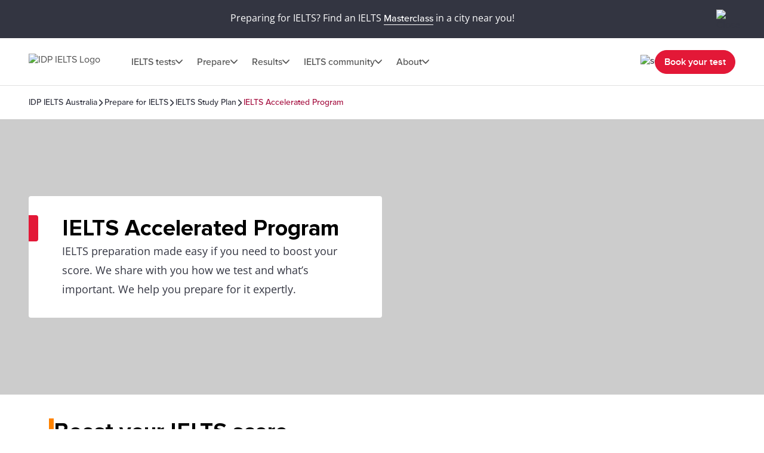

--- FILE ---
content_type: text/html; charset=utf-8
request_url: https://ielts.com.au/australia/prepare/prepare-for-ielts/boost-your-ielts-score-ielts-accelerated-program
body_size: 46128
content:
<!DOCTYPE html><html lang="en" data-critters-container><head>
  <meta charset="utf-8">
  <base href="/">
  <title>IELTS Accelerated Program - Increase Your IELTS Score | IELTS Australia</title>
  <meta name="viewport" content="width=device-width, initial-scale=1">
  <link rel="icon" type="image/x-icon" href="https://image.ielts.idp.com/assets/favicon/favicon.ico">
  <link rel="icon" type="image/png" sizes="32x32" href="https://image.ielts.idp.com/assets/favicon/favicon-32x32.png">
  <link rel="icon" type="image/png" sizes="16x16" href="https://image.ielts.idp.com/assets/favicon/favicon-16x16.png">
  <link rel="apple-touch-icon" sizes="180x180" href="https://image.ielts.idp.com/assets/favicon/apple-touch-icon.png">
  <link rel="preconnect" href="https://api.ieltsweb.idp.com/">
  <link rel="preconnect" href="https://images.ctfassets.net/">
  <meta http-equiv="Cache-Control" content="max-age=60">
  <meta name="theme-color" content="#e31837">
  <script>
    if (global === undefined) {
      var global = window;
    }
  </script>
<style>@font-face{font-family:proxima-nova;src:url(proxima-nova-regular.87b172222bcc0fef.woff2) format("woff2"),url(proxima-nova-regular.662bbbd06b9aa5b3.otf) format("opentype");font-display:swap;font-style:normal;font-weight:400}@font-face{font-family:proxima-nova-medium;src:url(proxima-nova-medium.734f1f32c124dd86.otf) format("opentype");font-display:swap;font-style:normal;font-weight:500}@font-face{font-family:proxima-nova-semi-bold;src:url(proxima-nova-smibold.5b62874e793950aa.woff2) format("woff2"),url(proxima-nova-smibold.5152071648a4247f.ttf) format("truetype");font-display:swap;font-style:normal;font-weight:600}@font-face{font-family:proxima-nova-bold;src:url(proxima-nova-bold.4d96510d3d7348dd.woff2) format("woff2"),url(proxima-nova-bold.f6fbb0eb8092e1c0.woff) format("woff");font-display:swap;font-style:normal;font-weight:700}@font-face{font-family:opensans-regular;src:url(opensans-regular.15759bc276176087.woff2) format("woff2"),url(opensans-regular.58ca0d12dface082.woff) format("woff"),url(opensans-regular.795a67074a6df54c.ttf) format("truetype");font-display:swap;font-style:normal;font-weight:400}@font-face{font-family:opensans-bold;src:url(OpenSans-Bold.e5f9f9180b3de78b.ttf) format("truetype");font-display:swap;font-style:normal;font-weight:700}*,*:after,*:before{margin:0;padding:0;box-sizing:inherit;font-size:unset;line-height:unset;font-weight:unset}body{box-sizing:border-box}.d-flex{display:flex}.flex-column{flex-direction:column}.align-items-center{align-items:center}.justify-content-center{justify-content:center}:root{--white:#fff;--black:#000;--primary:#333541;--darkgray:#2C2C33;--neutralgray:#6B6B6B;--grey32:#525252;--grey200:#D6D6D6;--grey900:#1C1C1C;--stonegrey:#F4F5F6;--red:#E31837;--red600:#B8142D;--red700:#8E0F22;--orange:#FF8300;--orangeDark:#9F5200;--lightorange:#FF9626;--maroon:#603100;--burgendyred:#A61242;--blue:#006DCA;--blue-set-500:#0000FF;--blue-set-50:#E5E5FF;--blue-set-700:#000070;--tonedwhite:#E6E9EC;--pink:#FDE8EB;--lightgray:#FAFAFA;--whitesmoke:#F5F5F5;--light-brown:#FFF3E5;--velvet:#700F4F;--navicons:#242424;--grey-light-opacity:rgba(230, 233, 236, .25);--grey-opacity:rgba(245, 245, 245, .5);--border-grey-opacity:rgba(135, 135, 135, .25);--border-black-opacity:rgba(0, 0, 0, .1);--gradient-shadow:linear-gradient(90.05deg, rgba(255, 255, 255, .2) 37.89%, rgba(245, 245, 245, .6) 73.8%, rgba(245, 245, 245, .8) 99.96%);--light-pink:#fce2ea;--light-pink-opacity:rgba(252, 226, 234, .4);--green:#2e6d0f;--green-border:#429e15;--light-green:#edfce5;--green-500:#51c21a;--dark-grey-1:#1018281a;--dark-grey-2:#1018280d;--grey-light:rgba(230, 233, 236, 1);--stroke-green:#D1F6BF;--light-grey-bg-1:#2d3941;--dark-grey-bg-2:#252e34;--light-grey-text:#a5a5a5;--dark-grey:#555;--red-gradient:#e33e18;--font-regular:"proxima-nova", sans-serif;--font-medium:"proxima-nova-medium", sans-serif;--font-bold:"proxima-nova-bold", sans-serif;--font-semi-bold:"proxima-nova-semi-bold", sans-serif;--font-secondary:"opensans-regular", sans-serif;--font-secondary-bold:"opensans-bold", sans-serif;--max-width:1920px}html{scrollbar-gutter:stable}body{overflow-x:hidden;max-width:var(--max-width);margin-left:auto;margin-right:auto;font-family:var(--font-regular);color:var(--primary);min-height:400px}</style><style>@font-face{font-family:proxima-nova;src:url(proxima-nova-regular.87b172222bcc0fef.woff2) format("woff2"),url(proxima-nova-regular.662bbbd06b9aa5b3.otf) format("opentype");font-display:swap;font-style:normal;font-weight:400}@font-face{font-family:proxima-nova-medium;src:url(proxima-nova-medium.734f1f32c124dd86.otf) format("opentype");font-display:swap;font-style:normal;font-weight:500}@font-face{font-family:proxima-nova-semi-bold;src:url(proxima-nova-smibold.5b62874e793950aa.woff2) format("woff2"),url(proxima-nova-smibold.5152071648a4247f.ttf) format("truetype");font-display:swap;font-style:normal;font-weight:600}@font-face{font-family:proxima-nova-bold;src:url(proxima-nova-bold.4d96510d3d7348dd.woff2) format("woff2"),url(proxima-nova-bold.f6fbb0eb8092e1c0.woff) format("woff");font-display:swap;font-style:normal;font-weight:700}@font-face{font-family:opensans-regular;src:url(opensans-regular.15759bc276176087.woff2) format("woff2"),url(opensans-regular.58ca0d12dface082.woff) format("woff"),url(opensans-regular.795a67074a6df54c.ttf) format("truetype");font-display:swap;font-style:normal;font-weight:400}@font-face{font-family:opensans-bold;src:url(OpenSans-Bold.e5f9f9180b3de78b.ttf) format("truetype");font-display:swap;font-style:normal;font-weight:700}*,*:after,*:before{margin:0;padding:0;box-sizing:inherit;font-size:unset;line-height:unset;font-weight:unset}body{box-sizing:border-box}button{background:none;border:0;cursor:pointer;box-sizing:border-box;display:inline-block;text-align:unset;font-family:unset}img{display:block}ul{list-style:none}a{color:inherit;text-decoration:inherit;cursor:pointer}a:focus-visible,button:focus-visible{outline:thin dotted}.d-flex{display:flex}.flex-wrap{flex-wrap:wrap}.flex-column{flex-direction:column}.flex-row{flex-direction:row}.flex-row-reverse{flex-direction:row-reverse}.align-items-center{align-items:center}.align-items-start{align-items:flex-start}.justify-content-center{justify-content:center}.justify-content-between{justify-content:space-between}.justify-content-end{justify-content:flex-end}.text-center{text-align:center}.overflow-hidden{overflow:hidden}.w-100{width:100%}.h-100{height:100%}.font-opensans{font-family:var(--font-secondary);font-weight:400}.font-medium{font-family:var(--font-medium);font-weight:500}.font-semi-bold{font-family:var(--font-semi-bold);font-weight:600}.gap8{gap:8px}.gap12{gap:12px}.gap16{gap:16px}.gap20{gap:20px}.gap24{gap:24px}.gap32{gap:32px}.gap48{gap:48px}.gap64{gap:64px}.position-relative{position:relative}.position-absolute{position:absolute}.hide{display:none}.clr-primary{color:var(--primary)}.clr-black{color:var(--black)}.clr-grey{color:var(--neutralgray)}.bg-blue-force{background-color:var(--blue)!important}.bg-white-force{background-color:var(--white)!important}.pt-16{padding-top:16px}.p-20{padding:20px}.p-24{padding:24px}.py-24{padding-top:24px;padding-bottom:24px}.p-48{padding:48px}.px-48{padding-left:48px;padding-right:48px}.py-40{padding-top:40px;padding-bottom:40px}.rounded{border-radius:4px}.rounded-full{border-radius:100px}@media only screen and (max-width: 900px){.hide-900{display:none}.show-900{display:block}.gap16-900{gap:16px}.gap24-900{gap:24px}.gap32-900{gap:32px}.flex-column-900{flex-direction:column}.align-items-start-900{align-items:flex-start}.mw-100{width:100%!important}.p-0-900{padding:0}.p-24-900{padding:24px}.px-24-900{padding-left:24px;padding-right:24px}.px-20-900{padding-left:20px;padding-right:20px}.py-24-900{padding-top:24px;padding-bottom:24px}.py-32-900{padding-top:32px;padding-bottom:32px}.pt-24-900{padding-top:24px}.pb-32-900{padding-bottom:32px}.text-start-900{text-align:start}}@media only screen and (max-width: 1024px){.flex-column-1024{flex-direction:column}.m-full-width-1024{width:100%}.hide-1024{display:none}}:root{--white:#fff;--black:#000;--primary:#333541;--darkgray:#2C2C33;--neutralgray:#6B6B6B;--grey32:#525252;--grey200:#D6D6D6;--grey900:#1C1C1C;--stonegrey:#F4F5F6;--red:#E31837;--red600:#B8142D;--red700:#8E0F22;--orange:#FF8300;--orangeDark:#9F5200;--lightorange:#FF9626;--maroon:#603100;--burgendyred:#A61242;--blue:#006DCA;--blue-set-500:#0000FF;--blue-set-50:#E5E5FF;--blue-set-700:#000070;--tonedwhite:#E6E9EC;--pink:#FDE8EB;--lightgray:#FAFAFA;--whitesmoke:#F5F5F5;--light-brown:#FFF3E5;--velvet:#700F4F;--navicons:#242424;--grey-light-opacity:rgba(230, 233, 236, .25);--grey-opacity:rgba(245, 245, 245, .5);--border-grey-opacity:rgba(135, 135, 135, .25);--border-black-opacity:rgba(0, 0, 0, .1);--gradient-shadow:linear-gradient(90.05deg, rgba(255, 255, 255, .2) 37.89%, rgba(245, 245, 245, .6) 73.8%, rgba(245, 245, 245, .8) 99.96%);--light-pink:#fce2ea;--light-pink-opacity:rgba(252, 226, 234, .4);--green:#2e6d0f;--green-border:#429e15;--light-green:#edfce5;--green-500:#51c21a;--dark-grey-1:#1018281a;--dark-grey-2:#1018280d;--grey-light:rgba(230, 233, 236, 1);--stroke-green:#D1F6BF;--light-grey-bg-1:#2d3941;--dark-grey-bg-2:#252e34;--light-grey-text:#a5a5a5;--dark-grey:#555;--red-gradient:#e33e18;--font-regular:"proxima-nova", sans-serif;--font-medium:"proxima-nova-medium", sans-serif;--font-bold:"proxima-nova-bold", sans-serif;--font-semi-bold:"proxima-nova-semi-bold", sans-serif;--font-secondary:"opensans-regular", sans-serif;--font-secondary-bold:"opensans-bold", sans-serif;--max-width:1920px}html{scrollbar-gutter:stable}body{overflow-x:hidden;max-width:var(--max-width);margin-left:auto;margin-right:auto;font-family:var(--font-regular);color:var(--primary);min-height:400px}b{font-family:var(--font-bold);font-weight:700}.body-content{min-height:100vh}.button{font-size:16px;line-height:24px;border:1px solid var(--red);padding:12px 15px;width:auto;height:48px;white-space:nowrap;text-align:center;font-family:var(--font-semi-bold);font-weight:600;display:flex;align-items:center;justify-content:center}.button-primary{color:var(--white);background:var(--red)}.button-primary:focus{outline-color:var(--black)}.button-outline-grey{border:1px solid var(--neutralgray);color:var(--primary);background:var(--white)}.button-grey-hover{transition:all .3s}.button-grey-hover:hover{background:var(--tonedwhite);border:1.5px solid var(--primary)}.primary-hover{transition:all .3s}.primary-hover:hover{color:var(--red);background:var(--white)}.container{max-width:1116px;width:100%;margin:0 auto}.banner-title{position:relative;width:100%;color:var(--black)}.banner-title:before{content:"";position:absolute;left:0;top:0;background:var(--red);width:16px;height:100%;border-radius:0 4px 4px 0}.heading{color:var(--black);display:flex;gap:24px}.heading:before{content:"";width:8px;min-width:8px;background-color:var(--orange)}.heading1,.heading2{font-family:var(--font-bold);font-weight:700}.heading4,.heading5,.heading6{font-family:var(--font-semi-bold);font-weight:600}.heading1{font-size:38px;line-height:44px}.heading2{font-size:28px;line-height:32px}.heading4{font-size:20px;line-height:24px}.heading5{font-size:16px;line-height:20px}.heading6{font-size:14px;line-height:16px}.paragraph,.rtf-Section p{font-size:18px;line-height:32px}.spacer{border:1px solid var(--border-grey-opacity)}.rtf-Section a{color:var(--blue)}.rtf-Section a:hover{text-decoration:underline}.item-link{display:inline-flex;align-items:center;font-size:14px;line-height:16px;color:var(--blue);gap:8px;font-family:var(--font-medium);font-weight:500;cursor:pointer}.item-link:hover,.item-link:focus{text-decoration:underline}.chevron-arrow{--chevron-svg:url('data:image/svg+xml,<svg xmlns="http://www.w3.org/2000/svg" fill="none" viewBox="3.28 5 10.5 6"><path fill-rule="evenodd" clip-rule="evenodd" d="M3.49762 5.21967C3.79052 4.92678 4.26539 4.92678 4.55828 5.21967L8.52795 9.18934L12.4976 5.21967C12.7905 4.92678 13.2654 4.92678 13.5583 5.21967C13.8512 5.51256 13.8512 5.98744 13.5583 6.28033L9.05828 10.7803C8.76539 11.0732 8.29052 11.0732 7.99762 10.7803L3.49762 6.28033C3.20473 5.98744 3.20473 5.51256 3.49762 5.21967Z" fill="%23525252"></path></svg>');display:inline-block;width:12px;height:7px;min-width:12px;min-height:7px;background-repeat:no-repeat;-webkit-mask:var(--chevron-svg);mask:var(--chevron-svg);background-color:var(--grey32);-webkit-mask-repeat:no-repeat;mask-repeat:no-repeat}.chevron-arrow.right{transform:rotate(-90deg);-webkit-transform:rotate(-90deg)}.chevron-arrow.arrow-md{width:17px;height:9px;min-width:17px;min-height:9px;mask-size:17px;-webkit-mask-size:17px}.chevron-arrow.arrow-sm{width:10px;height:8px;mask-size:10px;-webkit-mask-size:10px;min-width:10px;min-height:8px}.line-clamp{display:-webkit-box;-webkit-line-clamp:4;-webkit-box-orient:vertical;overflow:hidden}.clamp-1{-webkit-line-clamp:1}.image-ratio{object-fit:cover;aspect-ratio:16 / 9;object-position:center}.ttmrgnTopcls{padding-top:64px}.ttmrgnTopcls header{top:64px!important}.header-fixed{padding-top:80px}.promo-grey{background-color:var(--primary);color:var(--white)}.custom-scroll::-webkit-scrollbar{width:4px;border-radius:4px}.custom-scroll::-webkit-scrollbar-thumb{background-color:#878787;border-radius:4px}.video-button{width:64px;height:64px;background:var(--white);box-shadow:0 4px 10px #00000026;top:50%;left:50%;transform:translate(-50%,-50%);cursor:pointer}.back-to-top-wrapper{padding:0 48px;position:absolute;width:100%;max-width:var(--max-width);transform:translateY(-50%)}@media only screen and (max-width: 900px){.ttmrgnTopcls{padding-top:56px}.ttmrgnTopcls header{top:56px!important}.header-fixed{padding-top:56px}.heading1{font-size:28px;line-height:32px}.heading2{font-size:24px;line-height:30px}.paragraph{font-size:16px;line-height:28px}.banner-content .banner-title{padding-top:34px!important}.banner-title:before{height:10px;width:calc(100% + 2px);border-radius:4px 4px 0 0;left:-1px}.button{padding:4px 8px;height:40px}.back-to-top-wrapper{padding:24px}}</style><link rel="stylesheet" href="styles.228654416af8c8c0.css" media="print" onload="this.media='all'"><noscript><link rel="stylesheet" href="styles.228654416af8c8c0.css"></noscript><style ng-app-id="ng">.line-chat[_ngcontent-ng-c2879319277]{position:fixed;bottom:80px;right:18px;z-index:999;cursor:pointer}.line-chat-container[_ngcontent-ng-c2879319277]{background:#3ace01;display:flex;padding:15px;border-radius:35px;outline:none;align-items:center}.line-chat-cont[_ngcontent-ng-c2879319277]{font-family:proxima-nova-semi-bold,sans-serif;font-size:20px;line-height:15px;color:#fff;margin-left:10px}.secondary-chat[_ngcontent-ng-c2879319277] > img[_ngcontent-ng-c2879319277]{height:60px}@media only screen and (max-width: 1024px){.line-chat[_ngcontent-ng-c2879319277]{bottom:90px}.line-chat-cont[_ngcontent-ng-c2879319277]{display:none}.secondary-chat[_ngcontent-ng-c2879319277] > img[_ngcontent-ng-c2879319277]{height:50px}}</style><style ng-app-id="ng">.comp-loader[_ngcontent-ng-c2236092356]{top:50%;left:50%;transform:translate(-50%,-50%)}.spinner-overlay[_ngcontent-ng-c2236092356]{width:100vw;height:100vh;background:#ffffffb3;z-index:9999;position:fixed;left:0;top:0}.spinner-quiz-bg[_ngcontent-ng-c2236092356]{background:var(--white)}.spinner-wrapper[_ngcontent-ng-c2236092356]{position:absolute;z-index:20}.spinner-wrapper[_ngcontent-ng-c2236092356]   .heading1[_ngcontent-ng-c2236092356]{padding-top:24px}.spinner-wrapper[_ngcontent-ng-c2236092356]   .paragraph[_ngcontent-ng-c2236092356]{padding-top:4px}.spinner-small[_ngcontent-ng-c2236092356]{transform:translate(-50%,-50%) scale(.7)}.spinner[_ngcontent-ng-c2236092356]{display:inline-block;width:64px;height:64px;border:8px solid rgba(227,24,55,.2);border-left-color:var(--red);border-radius:50%;animation:_ngcontent-ng-c2236092356_spin 1s linear infinite;position:relative}.spinner[_ngcontent-ng-c2236092356]:before, .spinner[_ngcontent-ng-c2236092356]:after{content:"";width:8px;height:8px;border-radius:50%;background:var(--red);position:absolute;left:1px;top:0}.spinner[_ngcontent-ng-c2236092356]:before{bottom:0;top:initial}.quiz-result-loader[_ngcontent-ng-c2236092356]{font-size:38px;line-height:44px;font-weight:700;font-family:var(--font-bold);max-width:600px}@keyframes _ngcontent-ng-c2236092356_spin{to{transform:rotate(360deg)}}.content-loader[_ngcontent-ng-c2236092356]{z-index:10}.overlay-loader[_ngcontent-ng-c2236092356]{top:0;left:0;background:var(--grey-opacity)}@media only screen and (max-width: 900px){.quiz-result-loader[_ngcontent-ng-c2236092356]{font-size:28px;line-height:32px;max-width:342px}}</style><style ng-app-id="ng">.z-index-1[_ngcontent-ng-c430713444]{z-index:1}</style><script>(function (w, d, s) {var f=d.getElementsByTagName(s)[0],j=d.createElement(s);j.defer;j.src='//cdn-4.convertexperiments.com/v1/js/10047580-10048735.js?environment=production';f.parentNode.insertBefore(j,f);
})(window,document,'script');</script><meta property="og:site_name" content="IDP IELTS Australia"><style ng-app-id="ng">.tick-tap-wrp[_ngcontent-ng-c2927017003]{position:fixed;top:0;padding:16px 48px;width:100%;max-width:1920px;height:64px;background:var(--primary);margin:0 auto;z-index:999;gap:32px}.tick-tap-wrp[_ngcontent-ng-c2927017003]   .tt-cont[_ngcontent-ng-c2927017003]     p{color:#fff;font-size:16px;line-height:28px;gap:16px}.tick-tap-wrp[_ngcontent-ng-c2927017003]   .tt-cont[_ngcontent-ng-c2927017003]     a{display:inline-block;font-size:16px;line-height:20px;border-bottom:1px solid #ffffff;white-space:nowrap}.tick-tap-wrp[_ngcontent-ng-c2927017003]   .tick-tap-close[_ngcontent-ng-c2927017003]{cursor:pointer}.clamp-2[_ngcontent-ng-c2927017003]{-webkit-line-clamp:2}@media only screen and (max-width: 900px){.tick-tap-wrp[_ngcontent-ng-c2927017003]{max-height:56px;height:56px;padding:8px 16px;align-items:center}.is-smart-banner[_ngcontent-ng-c2927017003]{top:80px}.tick-tap-wrp[_ngcontent-ng-c2927017003]   .tt-cont[_ngcontent-ng-c2927017003]     p{flex-wrap:wrap;font-size:14px;line-height:20px;text-overflow:ellipsis;overflow:hidden}.tick-tap-close[_ngcontent-ng-c2927017003]   img[_ngcontent-ng-c2927017003]{width:24px;height:24px}}</style><style ng-app-id="ng">.my-48[_ngcontent-ng-c2170186171]{margin-top:48px;margin-bottom:48px}.my-32[_ngcontent-ng-c2170186171]{margin-top:32px;margin-bottom:32px}.spacer[_ngcontent-ng-c2170186171]{border:0;border-bottom:.5px solid rgba(245,245,245,1)}.bg-black[_ngcontent-ng-c2170186171]{background-color:var(--black)}.mh-48[_ngcontent-ng-c2170186171]{min-height:48px}.footer[_ngcontent-ng-c2170186171]{background-color:var(--primary);color:var(--white);border-start-start-radius:16px;border-start-end-radius:16px}.footer-list[_ngcontent-ng-c2170186171]   ul[_ngcontent-ng-c2170186171]   li[_ngcontent-ng-c2170186171]{font-family:var(--font-secondary);font-size:16px;line-height:28px;font-weight:400}.rounded-bottom[_ngcontent-ng-c2170186171]{border-end-start-radius:16px;border-end-end-radius:16px}.footer-bottom[_ngcontent-ng-c2170186171]   .links[_ngcontent-ng-c2170186171]{font-size:12px;line-height:12px;color:var(--white)}.footer-lang[_ngcontent-ng-c2170186171]{width:max-content;cursor:pointer}.footer-lang.active[_ngcontent-ng-c2170186171]   .arrow-icon[_ngcontent-ng-c2170186171]{transition:transform .2s;transform:rotate(180deg)}.footer-lang-dropdown[_ngcontent-ng-c2170186171]{background:var(--white);color:var(--black);overflow:hidden;padding:20px;top:30px;min-width:220px;z-index:1}.footer-lang-list[_ngcontent-ng-c2170186171]{overflow-y:auto;max-height:184px;font-size:16px;line-height:28px}.footer-lang-dropdown[_ngcontent-ng-c2170186171]   .active[_ngcontent-ng-c2170186171], .footer-lang-dropdown[_ngcontent-ng-c2170186171]   li[_ngcontent-ng-c2170186171]:hover{color:var(--red)}.subscribe[_ngcontent-ng-c2170186171]{min-width:155px;display:block}.social-list-item[_ngcontent-ng-c2170186171]{width:48px;height:48px;display:flex;justify-content:center;align-items:center}.social-list-item[_ngcontent-ng-c2170186171]:hover, .social-list-item[_ngcontent-ng-c2170186171]:focus{background:var(--red);border-radius:4px;padding:12px}.footer-list[_ngcontent-ng-c2170186171]   ul[_ngcontent-ng-c2170186171]   li[_ngcontent-ng-c2170186171]:hover   a[_ngcontent-ng-c2170186171], .footer-list[_ngcontent-ng-c2170186171]   ul[_ngcontent-ng-c2170186171]   li[_ngcontent-ng-c2170186171]:focus   a[_ngcontent-ng-c2170186171], .footer-bottom[_ngcontent-ng-c2170186171]   .links[_ngcontent-ng-c2170186171]   li[_ngcontent-ng-c2170186171]:hover   a[_ngcontent-ng-c2170186171], .footer-bottom[_ngcontent-ng-c2170186171]   .links[_ngcontent-ng-c2170186171]   li[_ngcontent-ng-c2170186171]:focus   a[_ngcontent-ng-c2170186171]{text-decoration:underline}.align-center[_ngcontent-ng-c2170186171]{text-align:center}.clr-white[_ngcontent-ng-c2170186171]{color:var(--white)}.footer-address[_ngcontent-ng-c2170186171]{margin-top:-1px}.address-sec[_ngcontent-ng-c2170186171]{padding-top:16px}.address_box[_ngcontent-ng-c2170186171]{width:calc(50% - 24px)}  .address_box p{font-size:12px;line-height:16px;font-family:var(--font-secondary)}  .address_box b{font-size:16px;line-height:20px;font-family:var(--font-semi-bold)}.popup_wrapper[_ngcontent-ng-c2170186171]{position:fixed;z-index:1000;pointer-events:none;top:0;left:0}.global-overlay-wrapper[_ngcontent-ng-c2170186171]{max-width:90vw;cursor:auto;background-color:var(--white);border-radius:12px;position:relative;overflow:hidden}.overlay-backdrop[_ngcontent-ng-c2170186171]{position:absolute;inset:0;z-index:1000;pointer-events:auto;-webkit-tap-highlight-color:transparent;transition:opacity .4s cubic-bezier(.25,.8,.25,1);background:#333541b3}.close-popup[_ngcontent-ng-c2170186171]{cursor:pointer;padding-top:24px;position:sticky;top:0;z-index:11;background-color:var(--white)}.popup-content-wrapper[_ngcontent-ng-c2170186171]{padding-top:0}.iframe-container[_ngcontent-ng-c2170186171]     iframe{width:80vw;height:60vh}.iframe-container[_ngcontent-ng-c2170186171]     iframe::-webkit-scrollbar{width:4px;border-radius:4px}.iframe-container[_ngcontent-ng-c2170186171]     iframe::-webkit-scrollbar-thumb{background-color:#878787;border-radius:4px}.results.results-footer-bottom[_ngcontent-ng-c2170186171]{display:flex}.ielts-results-partners[_ngcontent-ng-c2170186171]{max-width:490px;text-align:right}.footer-partner[_ngcontent-ng-c2170186171]{font-size:14px;line-height:24px}.results[_ngcontent-ng-c2170186171] > div[_ngcontent-ng-c2170186171]   div[_ngcontent-ng-c2170186171]{display:none}@media only screen and (max-width: 600px){.overlay-backdrop[_ngcontent-ng-c2170186171]{align-items:flex-end!important}.global-overlay-wrapper[_ngcontent-ng-c2170186171]{border-radius:12px 12px 0 0!important;max-width:100%;width:100vw}.iframe-container[_ngcontent-ng-c2170186171]     iframe{width:90vw}}@media only screen and (max-height: 620px){.global-overlay-wrapper[_ngcontent-ng-c2170186171]{gap:1%}}@media only screen and (min-width: 901px){.footer-title[_ngcontent-ng-c2170186171]{padding-bottom:16px;display:block}.footer-list[_ngcontent-ng-c2170186171]{width:25%}.footer-secondary[_ngcontent-ng-c2170186171]   .footer-title[_ngcontent-ng-c2170186171]{padding-bottom:12px}.social-list[_ngcontent-ng-c2170186171]{width:50%}}@media only screen and (max-width: 900px){.footer-bottom-logo[_ngcontent-ng-c2170186171]{width:147px;height:27px}.footer-secondary[_ngcontent-ng-c2170186171]   .social-list[_ngcontent-ng-c2170186171]:nth-of-type(2){order:3}.link[_ngcontent-ng-c2170186171]{border-bottom:4px solid #D5D5D5;padding:0 15px 15px;display:inline-block;width:33.3%}.link.active[_ngcontent-ng-c2170186171]{border-color:var(--red)}.footer-cont[_ngcontent-ng-c2170186171]{scroll-snap-type:x mandatory;display:flex;-webkit-overflow-scrolling:touch;overflow-x:scroll;height:100%;scrollbar-width:none}.footer-cont[_ngcontent-ng-c2170186171]::-webkit-scrollbar{width:0;height:0}.footer-list[_ngcontent-ng-c2170186171]{min-width:100%;scroll-snap-align:start;position:relative}.footer-list[_ngcontent-ng-c2170186171]   ul[_ngcontent-ng-c2170186171]   li[_ngcontent-ng-c2170186171]{font-size:14px;line-height:20px}.footer-secondary[_ngcontent-ng-c2170186171]   .web-country-item[_ngcontent-ng-c2170186171]{order:1}.social-title[_ngcontent-ng-c2170186171]{display:inline-block;font-size:18px;line-height:20px}.pb-12-900[_ngcontent-ng-c2170186171]{padding-bottom:12px}.p-24-900[_ngcontent-ng-c2170186171]{padding:24px}.pb-24-900[_ngcontent-ng-c2170186171]{padding-bottom:24px}.pt-48-900[_ngcontent-ng-c2170186171]{padding-top:48px}.pt-64-900[_ngcontent-ng-c2170186171]{padding-top:64px}.gap16-900[_ngcontent-ng-c2170186171]{gap:16px}.gap0-900[_ngcontent-ng-c2170186171]{gap:0}.ielts-partners-img[_ngcontent-ng-c2170186171]   img[_ngcontent-ng-c2170186171]{width:281px;height:32px;object-fit:contain}.ielts-results-partners[_ngcontent-ng-c2170186171]{text-align:left;font-size:14px;line-height:24px}.mb-32-900[_ngcontent-ng-c2170186171]{margin-bottom:32px}.h-48-900[_ngcontent-ng-c2170186171]{height:48px}}@media only screen and (max-width: 500px){.link[_ngcontent-ng-c2170186171]{padding:0 6px 15px}.w-100-500[_ngcontent-ng-c2170186171]{width:100%}}@media only screen and (max-width: 767px){.address_box[_ngcontent-ng-c2170186171]{width:100%}}</style><style ng-app-id="ng">header[_ngcontent-ng-c4244542721]{position:fixed;z-index:11;top:0;background:var(--white);max-width:1920px}.header-wrapper[_ngcontent-ng-c4244542721]{height:80px;border-bottom:1px solid var(--border-grey-opacity);gap:40px;font-size:16px;line-height:20px;color:var(--grey32)}.d-block[_ngcontent-ng-c4244542721]{display:block}.cursor-pointer[_ngcontent-ng-c4244542721]{cursor:pointer}.cursor-initial[_ngcontent-ng-c4244542721]{cursor:initial}.nav-menu-desktop[_ngcontent-ng-c4244542721] > .menu-dropdown[_ngcontent-ng-c4244542721] > a[_ngcontent-ng-c4244542721]{position:relative;gap:13px;padding:12px;font-family:var(--font-medium);font-weight:500;cursor:pointer}.nav-menu-desktop[_ngcontent-ng-c4244542721]   .menu-toggle.menu-dropdown[_ngcontent-ng-c4244542721]:hover > a[_ngcontent-ng-c4244542721], .nav-menu-desktop[_ngcontent-ng-c4244542721]   .menu-focused.menu-dropdown[_ngcontent-ng-c4244542721]:focus-within > a[_ngcontent-ng-c4244542721]{color:var(--burgendyred)}.nav-menu-desktop[_ngcontent-ng-c4244542721]   .menu-toggle.menu-dropdown[_ngcontent-ng-c4244542721] > a[_ngcontent-ng-c4244542721]:after{content:"";position:absolute;bottom:0;width:0%;height:1.5px;background:var(--burgendyred);transition:width .25s ease-in-out}.nav-menu-desktop[_ngcontent-ng-c4244542721]   .menu-toggle.menu-dropdown[_ngcontent-ng-c4244542721]:hover > a[_ngcontent-ng-c4244542721]:after, .nav-menu-desktop[_ngcontent-ng-c4244542721]   .menu-focused.menu-dropdown[_ngcontent-ng-c4244542721]:focus-within > a[_ngcontent-ng-c4244542721]:after{width:100%}.nav-menu-desktop[_ngcontent-ng-c4244542721]   .menu-toggle.menu-dropdown[_ngcontent-ng-c4244542721]:hover   .dropdown-arrow[_ngcontent-ng-c4244542721], .nav-menu-desktop[_ngcontent-ng-c4244542721]   .menu-focused.menu-dropdown[_ngcontent-ng-c4244542721]:focus-within   .dropdown-arrow[_ngcontent-ng-c4244542721]{transition:transform .2s;transform:rotate(-180deg);background-color:var(--burgendyred)}.change-lang[_ngcontent-ng-c4244542721]   .chevron-arrow[_ngcontent-ng-c4244542721]{margin-top:2px}.change-lang.active[_ngcontent-ng-c4244542721]   .chevron-arrow[_ngcontent-ng-c4244542721]{transition:transform .2s;transform:rotate(-180deg);margin-top:0}.nav-menu-desktop[_ngcontent-ng-c4244542721]   .menu-toggle.menu-dropdown[_ngcontent-ng-c4244542721]:hover   .menu-dropdown-list[_ngcontent-ng-c4244542721], .nav-menu-desktop[_ngcontent-ng-c4244542721]   .menu-focused.menu-dropdown[_ngcontent-ng-c4244542721]:focus-within   .menu-dropdown-list[_ngcontent-ng-c4244542721]{visibility:visible;height:auto}.menu-dropdown-list[_ngcontent-ng-c4244542721]{background:var(--white);top:79px;z-index:99;left:0;border-top:1px solid var(--border-grey-opacity);box-shadow:0 4px 12px #0000001a;visibility:hidden;height:0;max-height:75vh;overflow-y:auto}.menu-dropdown-box[_ngcontent-ng-c4244542721]{padding:24px 0 32px;flex:1;background-color:var(--white);height:auto}.flex2[_ngcontent-ng-c4244542721]{flex:2}.flex3[_ngcontent-ng-c4244542721]{flex:3}.menu-tab-wrapper[_ngcontent-ng-c4244542721]   .menu-dropdown-box[_ngcontent-ng-c4244542721]:first-child{height:auto;position:sticky;top:0}.menu-dropdown-list.menu-scrolled[_ngcontent-ng-c4244542721]{background-color:var(--whitesmoke)}.menu-scrolled[_ngcontent-ng-c4244542721]   .menu-dropdown-box[_ngcontent-ng-c4244542721]{height:100%}.menu-dropdown-box[_ngcontent-ng-c4244542721]:not(:last-child){border-inline-end:1px solid var(--border-grey-opacity)}.quick-link[_ngcontent-ng-c4244542721]{background-color:var(--whitesmoke)}.menu-dropdown-tabs[_ngcontent-ng-c4244542721]   .menu-tab[_ngcontent-ng-c4244542721]:hover, .menu-dropdown-tabs[_ngcontent-ng-c4244542721]   .menu-tab[_ngcontent-ng-c4244542721]:focus-within{background-color:var(--tonedwhite)}.menu-dropdown-tabs[_ngcontent-ng-c4244542721]   .menu-tab.tab-active[_ngcontent-ng-c4244542721]{border-inline-end:4px solid var(--primary);background-color:var(--tonedwhite);color:var(--primary)}.menu-title[_ngcontent-ng-c4244542721]{color:var(--burgendyred);border-bottom:1px solid var(--grey200);padding:16px 0;margin-bottom:9px}.right-item[_ngcontent-ng-c4244542721]{height:100%;gap:8px;white-space:nowrap;cursor:pointer;font-family:var(--font-medium);font-weight:500;color:var(--primary)}.right-item-text[_ngcontent-ng-c4244542721]   .menu-drop-arrow[_ngcontent-ng-c4244542721]{margin-left:13px}.mobile-menu[_ngcontent-ng-c4244542721]{display:none}.book-btn[_ngcontent-ng-c4244542721]{min-width:128px;height:40px}.menulabel[_ngcontent-ng-c4244542721]{width:0;height:0;color:transparent;-webkit-user-select:none;user-select:none}.change-lang[_ngcontent-ng-c4244542721]{cursor:pointer}.change-lang[_ngcontent-ng-c4244542721]:focus-visible{outline:thin dotted}.language-popup[_ngcontent-ng-c4244542721]{width:128px;padding:20px;background:var(--white);border:1px solid var(--border-grey-opacity);box-shadow:0 1px 3px #1018281a,0 1px 2px -1px #1018281a;border-radius:4px;top:100%;left:0;z-index:100}.signin-popup[_ngcontent-ng-c4244542721]{width:200px}.signin-popup[_ngcontent-ng-c4244542721]   li[_ngcontent-ng-c4244542721]:hover{color:var(--red)}.signin-popup[_ngcontent-ng-c4244542721]   li[_ngcontent-ng-c4244542721]:hover   img[_ngcontent-ng-c4244542721]{filter:invert(31%) sepia(100%) saturate(6550%) hue-rotate(342deg) brightness(91%) contrast(96%)}.lang-list[_ngcontent-ng-c4244542721]{font-size:16px;line-height:28px;color:var(--black)}.lang-list[_ngcontent-ng-c4244542721]   li[_ngcontent-ng-c4244542721]:hover, .lang-list[_ngcontent-ng-c4244542721]   li[_ngcontent-ng-c4244542721]:focus-within, .lang-active[_ngcontent-ng-c4244542721]{color:var(--red)}.flex1[_ngcontent-ng-c4244542721]{flex:1}.mlp-header[_ngcontent-ng-c4244542721]   .language-popup[_ngcontent-ng-c4244542721]{left:initial;right:0;top:calc(100% + 12px)}.login-avatar[_ngcontent-ng-c4244542721]{width:28px;height:28px;background:var(--primary);color:var(--white)}.bg-primary-force[_ngcontent-ng-c4244542721]{background-color:var(--primary)!important}@media only screen and (min-width:1025px){.header-right[_ngcontent-ng-c4244542721]{padding:16px 0}.user-signin[_ngcontent-ng-c4244542721]:hover   .signin-popup[_ngcontent-ng-c4244542721], .user-signin[_ngcontent-ng-c4244542721]:focus   .signin-popup[_ngcontent-ng-c4244542721]{display:block}}@media only screen and (min-width:1025px) and (max-width: 1250px){.header-wrapper[_ngcontent-ng-c4244542721]{gap:24px}.logo[_ngcontent-ng-c4244542721]   img[_ngcontent-ng-c4244542721]{width:120px}.gap24-lg[_ngcontent-ng-c4244542721]{gap:24px}.nav-menu-desktop[_ngcontent-ng-c4244542721] > .menu-dropdown[_ngcontent-ng-c4244542721] > a[_ngcontent-ng-c4244542721]{gap:8px;padding:6px;font-size:14px}.right-item[_ngcontent-ng-c4244542721]{font-size:14px}}@media only screen and (min-width:1025px) and (max-width: 1300px){.menu-dropdown-tabs[_ngcontent-ng-c4244542721]{gap:12px}.menu-tab[_ngcontent-ng-c4244542721]{padding-top:20px;padding-bottom:20px}}@media only screen and (max-width:1400px){.right-item-text[_ngcontent-ng-c4244542721]{display:none}}@media only screen and (max-width: 1024px){.hide-1024[_ngcontent-ng-c4244542721]{display:none}.logo[_ngcontent-ng-c4244542721]   img[_ngcontent-ng-c4244542721]{width:120px}.mobile-menu[_ngcontent-ng-c4244542721]{display:block}.mobile-menu[_ngcontent-ng-c4244542721]   .hamburger-icon[_ngcontent-ng-c4244542721]   input[_ngcontent-ng-c4244542721]:checked ~ .mob-nav-menu[_ngcontent-ng-c4244542721]{left:0}.header-open[_ngcontent-ng-c4244542721]   .right-sec[_ngcontent-ng-c4244542721]:not(.mobile-menu){display:none}.hamburger-icon[_ngcontent-ng-c4244542721]   .hamburger-text[_ngcontent-ng-c4244542721]{color:var(--primary);font-size:18px}.hamburger-icon[_ngcontent-ng-c4244542721]   input[_ngcontent-ng-c4244542721]{display:block;width:20px;height:20px;cursor:pointer;opacity:0;z-index:2;position:absolute;-webkit-touch-callout:none}.hamburger-icon[_ngcontent-ng-c4244542721]   .toggle-menu[_ngcontent-ng-c4244542721]   span[_ngcontent-ng-c4244542721]{display:block;width:20px;height:2.5px;margin-bottom:3px;position:relative;background:var(--primary);border-radius:9px;z-index:1;transform-origin:4px 0px;transition:transform .5s cubic-bezier(.77,.2,.05,1),background .5s cubic-bezier(.77,.2,.05,1),opacity .55s}.hamburger-icon[_ngcontent-ng-c4244542721]   .toggle-menu[_ngcontent-ng-c4244542721]   span[_ngcontent-ng-c4244542721]:first-child{transform-origin:0% 0%}.hamburger-icon[_ngcontent-ng-c4244542721]   .toggle-menu[_ngcontent-ng-c4244542721]   span[_ngcontent-ng-c4244542721]:nth-last-child(1){margin-bottom:0}.hamburger-icon[_ngcontent-ng-c4244542721]   .toggle-menu[_ngcontent-ng-c4244542721]   span[_ngcontent-ng-c4244542721]:nth-last-child(2){transform-origin:0% 100%}.hamburger-icon[_ngcontent-ng-c4244542721]   input[_ngcontent-ng-c4244542721]:checked ~ .toggle-menu[_ngcontent-ng-c4244542721]   span[_ngcontent-ng-c4244542721]{opacity:1;transform:rotate(45deg) translate(-2px,-10px)}.hamburger-icon[_ngcontent-ng-c4244542721]   input[_ngcontent-ng-c4244542721]:checked ~ .toggle-menu[_ngcontent-ng-c4244542721]   span[_ngcontent-ng-c4244542721]:nth-last-child(3){opacity:0;transform:rotate(0) scale(.2)}.hamburger-icon[_ngcontent-ng-c4244542721]   input[_ngcontent-ng-c4244542721]:checked ~ .toggle-menu[_ngcontent-ng-c4244542721]   span[_ngcontent-ng-c4244542721]:nth-last-child(2){transform:rotate(-45deg) translate(-1px,10px)}.menu-head[_ngcontent-ng-c4244542721]{color:var(--grey32);width:max-content}.mobile-menu[_ngcontent-ng-c4244542721]   .mob-nav-menu[_ngcontent-ng-c4244542721]{width:100%;position:fixed;top:56px;z-index:99;background:var(--white);overflow:auto;height:calc(100% - 56px);left:-100%;transition:left .3s}.px-20-1024[_ngcontent-ng-c4244542721]{padding-left:20px;padding-right:20px}.py-16-1024[_ngcontent-ng-c4244542721]{padding-top:16px;padding-bottom:16px}.py-24-1024[_ngcontent-ng-c4244542721]{padding-top:24px;padding-bottom:24px}.mob-nav-menu[_ngcontent-ng-c4244542721]   .nav-list-item[_ngcontent-ng-c4244542721]{border-bottom:1px solid var(--border-grey-opacity);padding:12px;color:var(--grey32);cursor:pointer;font-family:var(--font-medium);font-weight:500}.mob-nav-menu[_ngcontent-ng-c4244542721]   .nav-list-item[_ngcontent-ng-c4244542721]   .triangle-arrow[_ngcontent-ng-c4244542721]{border-color:var(--grey32);border-width:0 3px 3px 0;padding:3px}.mob-bottom-menu[_ngcontent-ng-c4244542721]{gap:20px;background-color:var(--whitesmoke);border-top:1px solid var(--border-grey-opacity)}.mob-bottom-menu[_ngcontent-ng-c4244542721]   .button[_ngcontent-ng-c4244542721]{width:100%;height:48px}.menu-dropdown[_ngcontent-ng-c4244542721]{border-bottom:1px solid var(--border-grey-opacity)}.menu-dropdown[_ngcontent-ng-c4244542721]   .dropdown-option[_ngcontent-ng-c4244542721]{padding:16px;border:1.5px solid var(--primary);background:var(--tonedwhite);height:48px;font-family:var(--font-semi-bold);font-weight:600}.menu-dropdown-box[_ngcontent-ng-c4244542721]{padding:0}.menu-dropdown-box[_ngcontent-ng-c4244542721]:not(:last-child){border:0;border-bottom:1px solid var(--border-grey-opacity)}.closeicon[_ngcontent-ng-c4244542721]{width:24px;height:24px}.account-item[_ngcontent-ng-c4244542721]{border:1px solid var(--border-grey-opacity);box-shadow:0 1px 2px -1px #1018281a,0 1px 3px #1018281a;border-radius:8px;font-size:14px;line-height:24px;color:var(--primary)}}@media only screen and (min-width:901px) and (max-width: 1024px){.mobile-menu[_ngcontent-ng-c4244542721]   .mob-nav-menu[_ngcontent-ng-c4244542721]{top:80px;height:calc(100% - 80px)}.px-48-901-1024[_ngcontent-ng-c4244542721]{padding-left:48px;padding-right:48px}}@media only screen and (max-width: 900px){.header-wrapper[_ngcontent-ng-c4244542721]{height:56px;padding:12px 20px;gap:24px}.logo[_ngcontent-ng-c4244542721]   img[_ngcontent-ng-c4244542721]{width:93px;height:16px}.header-right[_ngcontent-ng-c4244542721]{gap:16px}.book-now-enabled[_ngcontent-ng-c4244542721]   .logo[_ngcontent-ng-c4244542721]{justify-content:start}  .is-quiz-enabled .diagnostic-logo{justify-content:flex-start}}@media only screen and (max-width: 500px){.hide-500[_ngcontent-ng-c4244542721]{display:none}.flex-500[_ngcontent-ng-c4244542721]{display:flex}.book-btn[_ngcontent-ng-c4244542721]{min-width:auto}}@media only screen and (min-width:501px) and (max-width: 1024px){.user-title[_ngcontent-ng-c4244542721]{flex:1 0 100%}.mob-bottom-menu[_ngcontent-ng-c4244542721]   .button[_ngcontent-ng-c4244542721]{flex:1 0 0}}@media only screen and (min-width: 901px){.book-now-enabled[_ngcontent-ng-c4244542721]   .logo[_ngcontent-ng-c4244542721]   a[_ngcontent-ng-c4244542721]{padding-inline-start:60px}}.pr_container[_ngcontent-ng-c4244542721]{width:1400px;margin:auto;max-width:100%}.logo_prp[_ngcontent-ng-c4244542721]{position:relative;width:100%;display:flex;align-items:center;padding:12px 0;justify-content:space-between}.logo_prp[_ngcontent-ng-c4244542721]   a[_ngcontent-ng-c4244542721]   img[_ngcontent-ng-c4244542721]{width:253px}a.bkats[_ngcontent-ng-c4244542721]:hover{background-color:#e31837;color:#fff}a.bkats[_ngcontent-ng-c4244542721]{transition:all .2s linear 0s;font-weight:600;font-size:15px;line-height:27px;color:#e31837;min-width:121px;height:44px;display:flex;align-items:center;justify-content:center;border:1px solid #e31837;border-radius:4px;margin:10px 0}.navicn[_ngcontent-ng-c4244542721], .goielts_prp[_ngcontent-ng-c4244542721]{display:none}.asd_hdr[_ngcontent-ng-c4244542721]{display:flex;align-items:center;flex-direction:row;justify-content:center}a.bktohm_pg[_ngcontent-ng-c4244542721]{color:#2c2c33;text-decoration:underline;margin-right:30px}@media only screen and (min-width:320px) and (max-width:767px){.goielts_prp[_ngcontent-ng-c4244542721]{margin-top:68px;width:100%;display:block;background:#f5f5f5;text-align:right;z-index:999;padding:0 15px}.goielts_prp[_ngcontent-ng-c4244542721]   a[_ngcontent-ng-c4244542721]{color:#2c2c33;padding:6px 0;display:inline-block;text-decoration:underline}.navicn[_ngcontent-ng-c4244542721]   li[_ngcontent-ng-c4244542721]   img[_ngcontent-ng-c4244542721]{width:16px}.asd_hdr[_ngcontent-ng-c4244542721]   .bkats[_ngcontent-ng-c4244542721]{margin:0 0 0 20px!important}.asd_hdr[_ngcontent-ng-c4244542721]{display:flex;align-items:center}.header_prp[_ngcontent-ng-c4244542721]{position:fixed;left:0;top:0;z-index:99;width:100%;background:linear-gradient(57.86deg,#720c1c -2.65%,#d91734 38.41%,#e31837 87.68%);background-color:#e31837}.navicn[_ngcontent-ng-c4244542721]{display:flex}.logo_prp[_ngcontent-ng-c4244542721]{padding:12px 0}.navicn[_ngcontent-ng-c4244542721]   li[_ngcontent-ng-c4244542721]{width:31px;height:31px;background:#fff;display:flex;flex-direction:column;align-items:center;justify-content:center;border-radius:50px;margin-left:20px}.logo_prp[_ngcontent-ng-c4244542721]   a[_ngcontent-ng-c4244542721]   img[_ngcontent-ng-c4244542721]{width:150px}.lg_pge[_ngcontent-ng-c4244542721]   .logo_prp[_ngcontent-ng-c4244542721]   a[_ngcontent-ng-c4244542721]   img[_ngcontent-ng-c4244542721]{width:90px;height:auto}.lg_pge[_ngcontent-ng-c4244542721]   .logo_prp[_ngcontent-ng-c4244542721]{padding:10px 0}.lg_pge[_ngcontent-ng-c4244542721]   .mlp_head[_ngcontent-ng-c4244542721]   .lang_dropdown[_ngcontent-ng-c4244542721]   .lang_options[_ngcontent-ng-c4244542721]{top:64px}.pr_container[_ngcontent-ng-c4244542721]{padding:0 15px}.navicn[_ngcontent-ng-c4244542721]   li[_ngcontent-ng-c4244542721]:first-child{margin-left:0}.bkats[_ngcontent-ng-c4244542721]{color:#fff!important;border:1px solid #fff!important;margin-left:20px!important}a.bktohm_pg[_ngcontent-ng-c4244542721]{color:#fff;white-space:nowrap;position:absolute;top:0;display:none;right:0;margin-right:0}}@media only screen and (min-width:768px) and (max-width:1023px){.asd_hdr[_ngcontent-ng-c4244542721]   .bkats[_ngcontent-ng-c4244542721]{margin:0 0 0 20px!important}.asd_hdr[_ngcontent-ng-c4244542721]{display:flex;align-items:center}.header_prp[_ngcontent-ng-c4244542721]{position:fixed;left:0;top:0;z-index:99;width:100%;background:linear-gradient(57.86deg,#720c1c -2.65%,#d91734 38.41%,#e31837 87.68%);background-color:#e31837}.prp_bnrwrp[_ngcontent-ng-c4244542721]{margin-top:65px}ul.navicn[_ngcontent-ng-c4244542721]{display:flex}.bkats[_ngcontent-ng-c4244542721]{color:#fff!important;border:1px solid #fff!important}.navicn[_ngcontent-ng-c4244542721]   li[_ngcontent-ng-c4244542721]   img[_ngcontent-ng-c4244542721]{width:14px}ul.navicn[_ngcontent-ng-c4244542721]   li[_ngcontent-ng-c4244542721]{width:28px;height:28px;background:#fff;display:flex;flex-direction:column;align-items:center;justify-content:center;border-radius:50px;margin-left:20px}.logo_prp[_ngcontent-ng-c4244542721]{padding:12px 0}.logo_prp[_ngcontent-ng-c4244542721]   a[_ngcontent-ng-c4244542721]   img[_ngcontent-ng-c4244542721]{width:200px}.pr_container[_ngcontent-ng-c4244542721]{padding:0 15px}.navicn[_ngcontent-ng-c4244542721]   li[_ngcontent-ng-c4244542721]:first-child{margin-left:0}a.bktohm_pg[_ngcontent-ng-c4244542721]{color:#fff}}@media only screen and (min-width:1024px) and (max-width:1099px){.pr_container[_ngcontent-ng-c4244542721]{padding:0 15px}.logo_prp[_ngcontent-ng-c4244542721]{padding:0}.logo_prp[_ngcontent-ng-c4244542721]   img[_ngcontent-ng-c4244542721]{width:200px}}@media only screen and (min-width:1100px) and (max-width:1400px){.pr_container[_ngcontent-ng-c4244542721]{padding:0 15px}}.nav[_ngcontent-ng-c4244542721]   ul[_ngcontent-ng-c4244542721]   li[_ngcontent-ng-c4244542721]   a[_ngcontent-ng-c4244542721]   .main_menu_drop[_ngcontent-ng-c4244542721]{border:solid black;border-width:0 3px 3px 0;transition:transform .2s;border-radius:1px;display:inline-block;padding:3px;transform:rotate(45deg);-webkit-transform:rotate(45deg);margin-left:19px;position:relative;top:-2.5px;left:-1px}.nav[_ngcontent-ng-c4244542721]   ul[_ngcontent-ng-c4244542721]   li[_ngcontent-ng-c4244542721]:hover   a[_ngcontent-ng-c4244542721]   .main_menu_drop[_ngcontent-ng-c4244542721], .nav[_ngcontent-ng-c4244542721]   ul[_ngcontent-ng-c4244542721]   li[_ngcontent-ng-c4244542721]:focus   a[_ngcontent-ng-c4244542721]   .main_menu_drop[_ngcontent-ng-c4244542721]{border-color:#e01e3c;transition:transform .2s;transform:rotate(225deg);top:2px}@media only screen and (max-width: 900px){.nav[_ngcontent-ng-c4244542721]   ul[_ngcontent-ng-c4244542721]   li[_ngcontent-ng-c4244542721]   span.mob-nav-link[_ngcontent-ng-c4244542721]   span.nav-arrow[_ngcontent-ng-c4244542721]   em.main_menu_drop[_ngcontent-ng-c4244542721]{border:solid black;border-width:0 3px 3px 0;display:inline-block;padding:2.5px;transform:rotate(45deg);-webkit-transform:rotate(45deg);position:absolute;right:20px;left:auto;transition:transform .3s}.nav[_ngcontent-ng-c4244542721]   ul[_ngcontent-ng-c4244542721]   li[_ngcontent-ng-c4244542721]   span.mob-nav-link[_ngcontent-ng-c4244542721]:focus   span.nav-arrow[_ngcontent-ng-c4244542721]   em.main_menu_drop[_ngcontent-ng-c4244542721], .nav[_ngcontent-ng-c4244542721]   ul[_ngcontent-ng-c4244542721]   li[_ngcontent-ng-c4244542721]   span.mob-nav-link[_ngcontent-ng-c4244542721]:hover   span.nav-arrow[_ngcontent-ng-c4244542721]   em.main_menu_drop[_ngcontent-ng-c4244542721]{border-color:#e01e3c}.nav[_ngcontent-ng-c4244542721]   ul[_ngcontent-ng-c4244542721]   li[_ngcontent-ng-c4244542721]   span.mob-nav-link.mob-sub-menu[_ngcontent-ng-c4244542721]   span.nav-arrow[_ngcontent-ng-c4244542721]   em[_ngcontent-ng-c4244542721]{transform:rotate(223deg);transition:transform .3s}}  body.is-quiz-enabled .quiz-close{display:flex}</style><style ng-app-id="ng">.menu-item-link[_ngcontent-ng-c857064572]{padding:12px;font-family:var(--font-medium);font-weight:500;border-radius:4px;width:100%;color:var(--primary)}.menu-type-list[_ngcontent-ng-c857064572]:hover, .menu-type-list[_ngcontent-ng-c857064572]:focus{background-color:var(--stonegrey)}.menu-items[_ngcontent-ng-c857064572]{flex:1}.menu-title[_ngcontent-ng-c857064572]{color:var(--burgendyred);border-bottom:1px solid var(--grey200);padding:16px 0;margin-bottom:9px;text-transform:uppercase;font-size:14px;line-height:16px;display:block}.menu-grey-box[_ngcontent-ng-c857064572]   .menu-title[_ngcontent-ng-c857064572]{color:var(--black)}.menu-grey-box[_ngcontent-ng-c857064572]   .menu-item-link[_ngcontent-ng-c857064572]:hover, .menu-grey-box[_ngcontent-ng-c857064572]   .menu-item-link[_ngcontent-ng-c857064572]:focus{background-color:var(--white)}.menu-item-icon[_ngcontent-ng-c857064572]{width:48px;height:48px;min-width:48px;border-radius:4px;padding:12px}.bg-tonedwhite[_ngcontent-ng-c857064572]{background-color:var(--tonedwhite)}.menu-type-icon[_ngcontent-ng-c857064572]:hover, .menu-type-icon[_ngcontent-ng-c857064572]:focus{background-color:initial;color:var(--red600)}.menu-type-icon[_ngcontent-ng-c857064572]:hover   .menu-item-icon.bg-tonedwhite[_ngcontent-ng-c857064572], .menu-type-icon[_ngcontent-ng-c857064572]:focus   .menu-item-icon.bg-tonedwhite[_ngcontent-ng-c857064572]{background-color:var(--pink)}.menu-type-icon[_ngcontent-ng-c857064572]:hover   .menu-item-icon[_ngcontent-ng-c857064572] ~ img[_ngcontent-ng-c857064572], .menu-type-icon[_ngcontent-ng-c857064572]:focus   .menu-item-icon[_ngcontent-ng-c857064572] ~ img[_ngcontent-ng-c857064572]{filter:brightness(0) saturate(100%) invert(20%) sepia(97%) saturate(2796%) hue-rotate(338deg) brightness(88%) contrast(104%)}.menu-type-result[_ngcontent-ng-c857064572]{max-width:300px}.result-pod[_ngcontent-ng-c857064572]{width:300px;box-shadow:0 1px 3px #1018281a,0 1px 2px -1px #1018281a;background-color:var(--light-pink-opacity);padding-top:48px;border-radius:8px;margin-top:20px}.result-pod[_ngcontent-ng-c857064572]:before{content:"";position:absolute;width:100%;height:12px;background-color:var(--burgendyred);top:0;left:0}.result-pod[_ngcontent-ng-c857064572]   .menu-item-icon[_ngcontent-ng-c857064572]{width:48px;height:48px;padding:0}.result-pod[_ngcontent-ng-c857064572]   .result-para[_ngcontent-ng-c857064572]{font-size:16px;line-height:28px;margin-top:12px}.social-icon[_ngcontent-ng-c857064572]{width:56px;height:56px;background:var(--primary);transition:background .3s}.social-icon[_ngcontent-ng-c857064572]:hover, .social-icon[_ngcontent-ng-c857064572]:focus{background-color:var(--red)}.language-wrapper[_ngcontent-ng-c857064572]{padding:24px 20px}.lang-items[_ngcontent-ng-c857064572]   .menu-item-link[_ngcontent-ng-c857064572]{color:var(--grey32)}.lang-items[_ngcontent-ng-c857064572]   .menu-item-link[_ngcontent-ng-c857064572]:not(:last-child){border-bottom:1px solid var(--border-grey-opacity)}.lang-items[_ngcontent-ng-c857064572]   .menu-item-link.active[_ngcontent-ng-c857064572]{color:var(--red)}.lang-items[_ngcontent-ng-c857064572]   .menu-item-link.active[_ngcontent-ng-c857064572] > img[_ngcontent-ng-c857064572]{display:block;filter:invert(25%) sepia(65%) saturate(5525%) hue-rotate(339deg) brightness(88%) contrast(103%)}.test-card[_ngcontent-ng-c857064572]{border-radius:8px;transition:all .2s}.fs-14[_ngcontent-ng-c857064572]{font-size:14px}.fs-18[_ngcontent-ng-c857064572]{font-size:18px}.lh-20[_ngcontent-ng-c857064572]{line-height:20px}.lh-24[_ngcontent-ng-c857064572]{line-height:24px}.test-card[_ngcontent-ng-c857064572], .arrow-cta[_ngcontent-ng-c857064572]{border:1px solid rgba(135,135,135,.25)}.arrow-cta[_ngcontent-ng-c857064572]{padding:8px;width:36px;height:36px;align-self:end}.test-card[_ngcontent-ng-c857064572]:hover{border:1.5px solid var(--primary);box-shadow:0 1px 2px #1018280d;background:var(--tonedwhite)}.test-card[_ngcontent-ng-c857064572]:hover   .arrow-cta[_ngcontent-ng-c857064572], .test-card[_ngcontent-ng-c857064572]:focus   .arrow-cta[_ngcontent-ng-c857064572]{background-color:var(--primary)}.test-card[_ngcontent-ng-c857064572]:hover   .arrow-cta[_ngcontent-ng-c857064572]   img[_ngcontent-ng-c857064572], .test-card[_ngcontent-ng-c857064572]:focus   .arrow-cta[_ngcontent-ng-c857064572]   img[_ngcontent-ng-c857064572]{filter:brightness(0) invert(1)}.grid-auto-col[_ngcontent-ng-c857064572]{display:grid;grid-template-columns:repeat(auto-fill,minmax(200px,1fr))}.mb-20[_ngcontent-ng-c857064572]{margin-bottom:20px}.bg-charcoal-grey[_ngcontent-ng-c857064572]{background-color:var(--primary)}.diagnostic[_ngcontent-ng-c857064572], .test-container[_ngcontent-ng-c857064572]{border:1px solid var(--border-grey-opacity);box-shadow:0 1px 3px #1018281a}.rounded-8[_ngcontent-ng-c857064572]{border-radius:8px}.diagnostic[_ngcontent-ng-c857064572]{background-color:var(--blue-set-50);box-shadow:0 1px 2px -1px #1018281a,0 1px 3px #1018281a;border:none}.clr-blue-700[_ngcontent-ng-c857064572]{color:#000070}.border-clr-blue[_ngcontent-ng-c857064572]{border-color:#000070}.tool-head[_ngcontent-ng-c857064572]{font-size:18px;line-height:20px}.tool-para[_ngcontent-ng-c857064572]{font-size:14px;line-height:24px;padding-top:4px}.h-40[_ngcontent-ng-c857064572]{height:40px}.mt-16[_ngcontent-ng-c857064572]{margin-top:16px}.pt-11[_ngcontent-ng-c857064572]{padding-top:11px}.px-16[_ngcontent-ng-c857064572]{padding-left:16px;padding-right:16px}.testimonial-pod[_ngcontent-ng-c857064572]   .result-para[_ngcontent-ng-c857064572]{line-height:28px}.gap4[_ngcontent-ng-c857064572]{gap:4px}.testimonial-detail-pod[_ngcontent-ng-c857064572]{border-top:1px solid var(--border-grey-opacity);padding-top:24px}.px-72[_ngcontent-ng-c857064572]{padding-left:72px;padding-right:72px}.py-8[_ngcontent-ng-c857064572]{padding-top:8px;padding-bottom:8px}.testimonial-btn[_ngcontent-ng-c857064572]{height:40px}.testimonial-date[_ngcontent-ng-c857064572], .about-news-para[_ngcontent-ng-c857064572]{font-size:12px;line-height:16px}.about-news-pod[_ngcontent-ng-c857064572]{box-shadow:0 1px 3px #1018281a;min-width:250px}.p-12[_ngcontent-ng-c857064572]{padding:12px}.gap2[_ngcontent-ng-c857064572]{gap:2px}.testimonial-wrapper[_ngcontent-ng-c857064572]   .menu-title[_ngcontent-ng-c857064572]{margin:unset}.about-news-wrapper[_ngcontent-ng-c857064572]   .menu-title[_ngcontent-ng-c857064572]{margin-bottom:4px}.about-news-pod[_ngcontent-ng-c857064572]   .chevron-arrow[_ngcontent-ng-c857064572]{min-height:12px;min-width:12px;height:12px;width:12px;-webkit-mask-size:12px;mask-size:12px}@media only screen and (max-width:1024px){.menu-item-wrapper[_ngcontent-ng-c857064572]{padding:16px 20px 12px;gap:20px}.menu-grey-box[_ngcontent-ng-c857064572]{padding-top:24px}.test-pod[_ngcontent-ng-c857064572]{padding:16px 20px}.menu-type-result[_ngcontent-ng-c857064572]{max-width:100%}.result-pod[_ngcontent-ng-c857064572]{width:100%;margin-bottom:12px}.social-icon-wrapper[_ngcontent-ng-c857064572]{padding-bottom:12px}.diagnostic-tool[_ngcontent-ng-c857064572]{padding:16px 24px}.diagnostic[_ngcontent-ng-c857064572], .test-container[_ngcontent-ng-c857064572]{padding:20px}.align-items-start-1024[_ngcontent-ng-c857064572]{align-items:flex-start}.mt-5-1024[_ngcontent-ng-c857064572]{margin-top:5px}.flex-reverse-1024[_ngcontent-ng-c857064572]{flex-direction:column-reverse}.result-pod[_ngcontent-ng-c857064572]   .result-para[_ngcontent-ng-c857064572]{margin-top:8px}.gap16-1024[_ngcontent-ng-c857064572]{gap:16px}.gap24-1024[_ngcontent-ng-c857064572]{gap:24px}.hide-1024[_ngcontent-ng-c857064572]{display:none}.m-full-width-1024[_ngcontent-ng-c857064572]{width:100%}.p-20-1024[_ngcontent-ng-c857064572]{padding:20px}.other-menu[_ngcontent-ng-c857064572]{padding-bottom:12px}.other-menu[_ngcontent-ng-c857064572]   .grid-auto-col[_ngcontent-ng-c857064572]{gap:16px}.tool-para[_ngcontent-ng-c857064572]{font-size:16px;line-height:28px;padding-top:8px}.m-promo-py-0-12[_ngcontent-ng-c857064572]{padding-top:0;padding-bottom:12px}}@media only screen and (max-width:900px){.w-100-900[_ngcontent-ng-c857064572]{width:100%}}@media only screen and (min-width:501px) and (max-width:1024px){.menu-item-link[_ngcontent-ng-c857064572]{flex:1 0 50%}}@media only screen and (min-width:901px) and (max-width: 1024px){.px-48-901-1024[_ngcontent-ng-c857064572]{padding-left:48px;padding-right:48px}}@media only screen and (min-width:1025px) and (max-width: 1250px){.menu-item-wrapper[_ngcontent-ng-c857064572]{padding:0 24px}}@media only screen and (min-width:1025px){.menu-two-column[_ngcontent-ng-c857064572]{flex:2;display:block}.menu-two-column[_ngcontent-ng-c857064572]   .menu-item-link[_ngcontent-ng-c857064572]{display:inline-flex;width:50%}.menu-two-column[_ngcontent-ng-c857064572]   .menu-sub-item[_ngcontent-ng-c857064572] > *[_ngcontent-ng-c857064572]{flex:1 0 50%}.masonary-container[_ngcontent-ng-c857064572]{display:grid;grid-gap:48px;grid-row-gap:24px;grid-template-columns:repeat(auto-fill,minmax(calc(33.33% - 48px),1fr));grid-auto-rows:0}.diagnostic-tool[_ngcontent-ng-c857064572]{display:grid;grid-template-columns:1fr 2fr;grid-gap:48px;width:calc(100% - 24px)}.pt-32-1025[_ngcontent-ng-c857064572]{padding-top:32px}.social-icon-wrapper[_ngcontent-ng-c857064572]{gap:28px}.test-pod[_ngcontent-ng-c857064572]{padding-top:24px!important}.hide-1025[_ngcontent-ng-c857064572]{display:none}.menu-prepare[_ngcontent-ng-c857064572]   .menu-items[_ngcontent-ng-c857064572]{flex:0 0 100%}.menu-prepare[_ngcontent-ng-c857064572]   .menu-items[_ngcontent-ng-c857064572]:nth-child(-n+2){flex:0 0 calc(50% - 8px)}.menu-prepare[_ngcontent-ng-c857064572]   .menu-items[_ngcontent-ng-c857064572]:nth-child(-n+2)   .menu-item-link[_ngcontent-ng-c857064572]{width:100%}}</style><meta property="og:title" content="IELTS Accelerated Program Australia"><meta property="og:description" content="IELTS preparation made easy if you need to boost your score. We share with you how we test and what’s important. We help you prepare for it expertly."><meta property="og:image" content="//images.ctfassets.net/unrdeg6se4ke/63bgPi8jolK3yjJIsVJyPh/696d6599cdfb182b1eac0f730f84286b/IELTS_Accelerated_Program.jpg"><meta property="og:url" content="https://ielts.com.au/australia/prepare/prepare-for-ielts/boost-your-ielts-score-ielts-accelerated-program"><meta property="og:type" content="website"><script type="application/ld+json">{"@context":"https://schema.org","@type":"FAQPage","mainEntity":[{"@type":"Question","name":"Step 1: Get expert advice from an official IELTS expert","acceptedAnswer":{"@type":"Answer","text":"<b>Why do we recommend this to you?</b><br>If you’ve done IELTS before, you know the test. You understand how it works, you speak the language, but you didn’t get the score you needed. Just like any other exam, preparation is key to success. We recommend that even native English speakers practise for IELTS before taking the test. <a href=\\\"/prepare/study-for-ielts/masterclass\\\">The IELTS Masterclass</a> is designed to help you display an advanced level of English. Our official IELTS experts will give you the tips and tricks to boost your score in the IELTS test.</br><b><br>Expert advice from an official IELTS coach</br></b><br>Presented by an IELTS expert, the free IELTS Masterclass will help you:</br><li>Improve your English skills in IELTS writing, reading and speaking.</li><li>Understand common IELTS mistakes and how to avoid them.</li><li>Understand how IELTS is scored and the assessment criteria.</li>"}},{"@type":"Question","name":"Step 2: Try the free IELTS practice tests","acceptedAnswer":{"@type":"Answer","text":"<b>Why do we recommend this to you?</b><br>Once you’ve attended an IELTS Masterclass and received tips and tricks on what to do (and what not to do) to get a higher score. You also know what examiners are looking for. Now it’s a good idea to <a href=\\\"/prepare/practice-tests\\\"><b>practice</b></a>. </br> <br>During Step 1, you would have learnt an important tip for your Writing test: For example, you must write your answer in full; not in note form or bullet points. You should also arrange your ideas in paragraphs. Keep these tips in mind, and try a practice Writing (and Reading/Listening) test.</br><br><b>The IELTS free practice tests</b></br><br>In this step of your preparation you’ll get to:<br><li>Practice completing the tasks under test conditions. Our tip is to set a time to complete tasks within the allocated time frame.<br><li>Get experience with different questions. The more familiar it becomes, the more confidence you’ll have!<br><li>Review your answers to the model answer sheet to see how you went.</br></li><br><a href=\\\"/prepare/practice-tests\\\"><b>Access IELTS Practice Tests</b></a></br><br>Can you identify your strengths and weaknesses? Now that you know this, it’s time to move onto <b>Step 3.</b></br>"}},{"@type":"Question","name":"Step 3: Get test feedback and expert coaching","acceptedAnswer":{"@type":"Answer","text":"<b>Why do we recommend this to you?</b><br>You’ve done Step 1 and Step 2. So you’ve learnt some of the tips and tricks on getting a higher score. Fantastic! Now it’s time for individual, expert advice from an official IELTS coach in Step 3. </br><br>With <a href=\\\"/prepare/ielts-preparation-material/assist\\\"><b>IELTS Assist</b></a> you will practise your Writing, Reading, or Speaking skills and receive a personalised action plan to improve your IELTS band score. Your feedback will tell you exactly where you can improve. This is not a free practice tool, but we recommend it because you will get an idea of your progress. Now you’re ready to book your test.</br><br><b>Get IELTS Assist and Coaching</br></b><br>In this step of your preparation you’ll get to:<br><li>Complete a practice Writing, Reading, or Speaking test<br><li>Return your answer sheet to IELTS and get an official report that includes detailed, personalised feedback on your performance.<br><li>Know what you are doing well and, more importantly, where you need to focus your efforts to improve.<br><li>When you’ve received your IELTS Assist feedback and think you’re ready: it’s time to <a href=\\\"/test-dates\\\">book your test</a>.</br></li>"}},{"@type":"Question","name":"Step 4: Book your IELTS Test","acceptedAnswer":{"@type":"Answer","text":"Get a 30-days free online IELTS preparation course when you <a href=\\\"/test-dates\\\"><b>book your test</b></a>."}},{"@type":"Question","name":"Need more practice or support?","acceptedAnswer":{"@type":"Answer","text":"<b>What should you do if you need more practice or support?</b><br> If you need some more help getting ready for your test, there’re a few things we can do to help you.</br><br><b>More free practice</br></b><br>We want you to get your IELTS score the first time you sit your test. That’s why IELTS offers more free preparation than any other language test. When you’ve completed Steps 1, 2 and 3, you could have a look at <a href=\\\"https://ielts.idp.com/prepare\\\">IELTS Prepare</a>. In this new hub, you will be able to access all the resources you need in one place. From articles, videos and webinars to expert assessments, online courses and practice tests, there's content on the IELTS Prepare hub for every type of preparation. </br><br><b>Need support?</b></br><br>If you are worried about your test, your preparation, or your results, let us know. Our webchat IELTS Customer Support team have all done an IELTS test before, so they can tell you from experience what it is like. If you prefer to speak with someone over the phone,  get in touch with your <a href=\\\"/test-dates\\\"> local IELTS test centre</a>. Of course, you can also get in touch with us via <a href=\\\"/contact-us\\\">email</a>.</br>"}}]}</script><link rel="alternate" href="https://ielts.com.au/australia/prepare/prepare-for-ielts/boost-your-ielts-score-ielts-accelerated-program" hreflang="en-AU"><link rel="alternate" href="https://ielts.co.nz/newzealand/prepare/prepare-for-ielts/boost-your-ielts-score-ielts-accelerated-program" hreflang="en-NZ"><link rel="canonical" href="https://ielts.com.au/australia/prepare/prepare-for-ielts/boost-your-ielts-score-ielts-accelerated-program"><meta name="description" content="Increase your IELTS score with the IELTS Accelerated Program. Quick and easy study tips for experienced IELTS test takers and native speakers. Access now."><meta name="robots" content="index,follow"><style ng-app-id="ng">.breadcrumb-section[_ngcontent-ng-c2573640624]{padding:20px 48px;min-height:56px}.breadcrumb[_ngcontent-ng-c2573640624]{font-size:14px;line-height:16px}.breadcrumb[_ngcontent-ng-c2573640624]   .chevron-arrow[_ngcontent-ng-c2573640624]{background-color:var(--primary)}.breadcrumb[_ngcontent-ng-c2573640624]   li[_ngcontent-ng-c2573640624]:last-child   .chevron-arrow[_ngcontent-ng-c2573640624]{display:none}.breadcrumb[_ngcontent-ng-c2573640624]   li[_ngcontent-ng-c2573640624]:last-child{color:var(--burgendyred)}@media only screen and (max-width: 900px){.breadcrumb-section[_ngcontent-ng-c2573640624]{padding:20px 24px}}</style><style ng-app-id="ng">.banner[_ngcontent-ng-c3547611895]{min-height:462px}.banner-image[_ngcontent-ng-c3547611895]{top:0}.banner-image[_ngcontent-ng-c3547611895]   .bnr-img[_ngcontent-ng-c3547611895]{object-fit:cover;aspect-ratio:16 / 9;object-position:center}.banner-image[_ngcontent-ng-c3547611895]:after{content:"";background:#0003;z-index:1;position:absolute;width:100%;height:100%;top:0}.banner-wrapper[_ngcontent-ng-c3547611895]{z-index:2;min-height:462px}.banner-box[_ngcontent-ng-c3547611895]{background:var(--white);padding:32px 0}.banner-content[_ngcontent-ng-c3547611895]{gap:20px}.banner-content[_ngcontent-ng-c3547611895] > *[_ngcontent-ng-c3547611895]{padding:0 56px}.banner-para[_ngcontent-ng-c3547611895]{font-size:18px;line-height:32px}.book-test[_ngcontent-ng-c3547611895]   button[_ngcontent-ng-c3547611895]{min-width:180px}.banner2[_ngcontent-ng-c3547611895]   .banner-wrapper[_ngcontent-ng-c3547611895]{background-color:var(--primary);align-items:stretch}.banner2[_ngcontent-ng-c3547611895]   .banner-image[_ngcontent-ng-c3547611895]{display:none}.banner2[_ngcontent-ng-c3547611895]   .banner-left[_ngcontent-ng-c3547611895]{width:100%}.banner3[_ngcontent-ng-c3547611895]   .banner-box[_ngcontent-ng-c3547611895]{padding-top:0}.banner3[_ngcontent-ng-c3547611895]   .banner-box[_ngcontent-ng-c3547611895]   .banner-title[_ngcontent-ng-c3547611895]{padding-top:24px;padding-bottom:24px;background:var(--red);color:var(--white)}.banner-content[_ngcontent-ng-c3547611895]   .banner-logo[_ngcontent-ng-c3547611895]{object-fit:contain}.banner-content[_ngcontent-ng-c3547611895]   .banner-rating[_ngcontent-ng-c3547611895]{font-size:28px;line-height:32px}.banner-content[_ngcontent-ng-c3547611895]   .banner-rating-star[_ngcontent-ng-c3547611895]{color:var(--orange);font-size:32px}.min-w-20[_ngcontent-ng-c3547611895]{min-width:20px}.tc-address[_ngcontent-ng-c3547611895]{display:inline-block;padding-top:2px;font-size:14px;line-height:16px}@media only screen and (max-width: 900px){.banner[_ngcontent-ng-c3547611895]{min-height:max-content}.banner-image[_ngcontent-ng-c3547611895]   .bnr-img[_ngcontent-ng-c3547611895]{height:260px}.banner-wrapper[_ngcontent-ng-c3547611895]{flex-direction:column;border-radius:8px;padding-top:220px;min-height:max-content}.banner-box[_ngcontent-ng-c3547611895]{padding:0 0 24px;margin-top:8px;border:1px solid var(--border-grey-opacity);overflow:visible}.banner-content[_ngcontent-ng-c3547611895]{gap:12px}.banner-content[_ngcontent-ng-c3547611895] > *[_ngcontent-ng-c3547611895]{padding:0 24px}.banner-para[_ngcontent-ng-c3547611895]{font-size:16px;line-height:28px}.banner2[_ngcontent-ng-c3547611895]   .banner-wrapper[_ngcontent-ng-c3547611895]{border-radius:0;padding-top:24px;min-height:300px}.banner3[_ngcontent-ng-c3547611895]   .banner-box[_ngcontent-ng-c3547611895]   .banner-title[_ngcontent-ng-c3547611895]{padding-top:24px!important}.banner-content[_ngcontent-ng-c3547611895]   .banner-title[_ngcontent-ng-c3547611895]{margin-top:-8px}.banner-content[_ngcontent-ng-c3547611895]   .banner-logo[_ngcontent-ng-c3547611895]{width:128px;height:64px}}@media only screen and (max-width: 480px){.banner-image[_ngcontent-ng-c3547611895]   .bnr-img[_ngcontent-ng-c3547611895]{height:160px}.banner-wrapper[_ngcontent-ng-c3547611895]{padding-top:120px}.banner-content[_ngcontent-ng-c3547611895]   .banner-rating[_ngcontent-ng-c3547611895]{font-size:18px;line-height:20px}.banner-content[_ngcontent-ng-c3547611895]   .banner-rating-star[_ngcontent-ng-c3547611895]{font-size:20px}.banner-rating[_ngcontent-ng-c3547611895]   .heading2[_ngcontent-ng-c3547611895]{font-size:18px;line-height:20px}}@media only screen and (min-width: 901px){.india-banner[_ngcontent-ng-c3547611895]{padding-top:96px;padding-bottom:160px}}@media only screen and (min-width: 1200px){.banner-left[_ngcontent-ng-c3547611895]{width:50%}.banner-image[_ngcontent-ng-c3547611895]{height:100%}.banner-image[_ngcontent-ng-c3547611895]   .bnr-img[_ngcontent-ng-c3547611895]{height:100%;aspect-ratio:auto}}</style><link _ngcontent-ng-c3547611895 as="image" href="//images.ctfassets.net/unrdeg6se4ke/63bgPi8jolK3yjJIsVJyPh/696d6599cdfb182b1eac0f730f84286b/IELTS_Accelerated_Program.jpg?&amp;fm=avif&amp;fit=fill&amp;w=1440&amp;h=462" rel="preload" fetchpriority="high"><style ng-app-id="ng">.long-desc-align{text-align:center;gap:24px}  .long-desc-align h2{color:var(--primary)}  .long-desc-align p{color:var(--grey32)}.picture-initial[_ngcontent-ng-c2769752569]     picture img{display:initial;width:auto;max-width:100%;height:auto}.paragraph[_ngcontent-ng-c2769752569]     .image-ratio{aspect-ratio:initial}.vodcast-highlight-pod[_ngcontent-ng-c2769752569]{background-color:var(--light-pink-opacity);border-radius:8px;border-inline-start:12px solid var(--burgendyred);padding:24px;gap:20px}.vodcast-highlight-pod[_ngcontent-ng-c2769752569]     h3{font-family:var(--font-bold)}.vodcast-highlight-pod[_ngcontent-ng-c2769752569]     ul{padding:0}.vodcast-highlight-pod[_ngcontent-ng-c2769752569]     ul li:before{content:unset}.vodcast-heading[_ngcontent-ng-c2769752569]     h4{border-inline-start:4px solid var(--orange);padding-inline-start:16px;font-size:24px;line-height:28px;color:var(--primary)}.vodcast-heading[_ngcontent-ng-c2769752569]     h6{color:var(--neutralgray)}.vodcast-highlight-pod[_ngcontent-ng-c2769752569]     ul li p, .vodcast-highlight-pod[_ngcontent-ng-c2769752569]     ul li, .vodcast-highlight-pod[_ngcontent-ng-c2769752569]     p{font-size:16px!important;line-height:28px!important;color:var(--primary)}@media only screen and (max-width: 900px){.vodcast-highlight-pod[_ngcontent-ng-c2769752569]{border-inline-start:0;border-top:12px solid var(--burgendyred);padding:34px 20px 20px}.vodcast-heading[_ngcontent-ng-c2769752569]     h4{font-size:20px;line-height:24px}}</style><style ng-app-id="ng">.accordion-box[_ngcontent-ng-c3331937812]{min-height:44px;transition:all .15s ease-in-out;border-bottom:1px solid var(--border-grey-opacity)}.accordion-title[_ngcontent-ng-c3331937812]{min-height:44px;padding-bottom:10px;cursor:pointer;-webkit-touch-callout:none;-webkit-user-select:none;user-select:none;font-size:20px;line-height:1.2}.accordion-title[_ngcontent-ng-c3331937812]   .chevron-arrow[_ngcontent-ng-c3331937812]{background-color:var(--primary);margin-top:2px;transition:transform .3s ease-in-out}.accordion-close[_ngcontent-ng-c3331937812]{min-height:44px;top:0;left:0;cursor:pointer}.accordion-input[_ngcontent-ng-c3331937812]:checked + .accordion-box[_ngcontent-ng-c3331937812]{height:auto}.accordion-content[_ngcontent-ng-c3331937812]{max-height:0;overflow:hidden;overflow-y:auto;transition:max-height .1s ease-in-out}.accordion-input[_ngcontent-ng-c3331937812]:checked + .accordion-box[_ngcontent-ng-c3331937812]   .accordion-content[_ngcontent-ng-c3331937812]{max-height:900px;padding-bottom:24px}.accordion-input[_ngcontent-ng-c3331937812]:checked + .accordion-box[_ngcontent-ng-c3331937812]   .accordion-close[_ngcontent-ng-c3331937812]{display:flex}.accordion-input[_ngcontent-ng-c3331937812]:checked + .accordion-box[_ngcontent-ng-c3331937812]   .accordion-title[_ngcontent-ng-c3331937812]{color:var(--burgendyred)}.accordion-input[_ngcontent-ng-c3331937812]:checked + .accordion-box[_ngcontent-ng-c3331937812]   .accordion-title[_ngcontent-ng-c3331937812]   .chevron-arrow[_ngcontent-ng-c3331937812]{transform:rotate(-180deg);background-color:var(--burgendyred)}.download-box[_ngcontent-ng-c3331937812]   .accordion-item[_ngcontent-ng-c3331937812]{gap:24px}.paragraph[_ngcontent-ng-c3331937812]     a{color:var(--blue)}.paragraph[_ngcontent-ng-c3331937812]     a:hover, .paragraph[_ngcontent-ng-c3331937812]     a:focus{text-decoration:underline}.bandscore-btn[_ngcontent-ng-c3331937812]{border:1px solid var(--border-grey-opacity);height:80px;width:100%;white-space:initial}.bandscore-btn.active[_ngcontent-ng-c3331937812]{border-color:var(--red);background-color:var(--red);color:var(--white)}.bandscore-option[_ngcontent-ng-c3331937812]   .dropdown-option[_ngcontent-ng-c3331937812]{height:56px;background-color:var(--red)}.bandscore-option[_ngcontent-ng-c3331937812]   .dropdown-text[_ngcontent-ng-c3331937812]{color:var(--white)}@media only screen and (max-width: 900px){.accordion-box[_ngcontent-ng-c3331937812]   .accordion-title[_ngcontent-ng-c3331937812]{font-size:18px}}@media only screen and (min-width: 901px){.band-score[_ngcontent-ng-c3331937812]{display:grid;grid-template-columns:repeat(auto-fit,minmax(264px,1fr))}.band-score[_ngcontent-ng-c3331937812]   .accordion-box[_ngcontent-ng-c3331937812]{pointer-events:none;border-bottom:3px solid var(--burgendyred)}.band-score[_ngcontent-ng-c3331937812]   .accordion-content[_ngcontent-ng-c3331937812]{max-height:900px;pointer-events:auto}.band-score[_ngcontent-ng-c3331937812] > section[_ngcontent-ng-c3331937812]{padding-bottom:24px}.band-score[_ngcontent-ng-c3331937812]   .accordion-title[_ngcontent-ng-c3331937812]   .chevron-arrow[_ngcontent-ng-c3331937812]{display:none}.band-score[_ngcontent-ng-c3331937812]   .accordion-title[_ngcontent-ng-c3331937812]{color:var(--burgendyred);height:auto;font-size:24px}}</style><style ng-app-id="ng">.promo-content[_ngcontent-ng-c71138129]{padding:32px 48px}.promo-layout-2[_ngcontent-ng-c71138129]   .promo-content[_ngcontent-ng-c71138129]{padding:26px 32px;width:85%}.promo-layout-2[_ngcontent-ng-c71138129]   .promo-image[_ngcontent-ng-c71138129]{display:block}.pt-24[_ngcontent-ng-c71138129]{padding-top:24px}.ptb-24[_ngcontent-ng-c71138129]{padding-top:24px;padding-bottom:24px}.gap18[_ngcontent-ng-c71138129]{gap:18px}.multi-tab-card[_ngcontent-ng-c71138129]   .ptb-24[_ngcontent-ng-c71138129]{padding:0}.multi-tab-card[_ngcontent-ng-c71138129]   .hub-video-promo-card[_ngcontent-ng-c71138129]{padding:0;border:none;border-radius:16px;background-color:var(--burgendyred);gap:16px}.multi-tab-card[_ngcontent-ng-c71138129]   .hub-video-promo-content[_ngcontent-ng-c71138129]{padding:58px 32px;max-width:460px}.multi-tab-card[_ngcontent-ng-c71138129]   .hub-video-promo-title[_ngcontent-ng-c71138129]{padding:0;font-size:28px;line-height:32px}.multi-tab-card[_ngcontent-ng-c71138129]   .hub-video-promo-para[_ngcontent-ng-c71138129]{font-size:18px;line-height:32px}@media only screen and (max-width: 767px){.promo-card[_ngcontent-ng-c71138129]{flex-direction:column}.promo-cta[_ngcontent-ng-c71138129]{justify-content:center}.promo-cta[_ngcontent-ng-c71138129], .promo-cta[_ngcontent-ng-c71138129]   .button[_ngcontent-ng-c71138129]{width:100%}.promo-layout-2[_ngcontent-ng-c71138129]   .promo-content[_ngcontent-ng-c71138129]{border-radius:4px 4px 0 0}}@media only screen and (max-width: 900px){.promo-section[_ngcontent-ng-c71138129]{gap:56px}.promo-content[_ngcontent-ng-c71138129]{padding:24px!important}.heading5[_ngcontent-ng-c71138129]{font-size:14px;line-height:16px}.multi-tab-card[_ngcontent-ng-c71138129]   .hub-video-promo-card[_ngcontent-ng-c71138129]{flex-direction:column-reverse;gap:0}.multi-tab-card[_ngcontent-ng-c71138129]   .hub-video-promo-content[_ngcontent-ng-c71138129]{padding:24px;max-width:100%}.multi-tab-card[_ngcontent-ng-c71138129]   .hub-video-promo-title[_ngcontent-ng-c71138129]{font-size:24px;line-height:30px}.multi-tab-card[_ngcontent-ng-c71138129]   .hub-video-promo-para[_ngcontent-ng-c71138129]{font-size:16px;line-height:28px}}.hub-feature-card[_ngcontent-ng-c71138129]{border:1px solid var(--border-grey-opacity)}.hub-feature-title[_ngcontent-ng-c71138129]{color:var(--black);padding-bottom:12px}.hub-feature-para[_ngcontent-ng-c71138129]{padding-bottom:26px;color:var(--primary)}.hub-feature-button-sec[_ngcontent-ng-c71138129]{padding-top:24px}.hub-feature-button-sec[_ngcontent-ng-c71138129]   .button-primary[_ngcontent-ng-c71138129]:hover, .hub-video-promo-button-sec[_ngcontent-ng-c71138129]   .button-primary[_ngcontent-ng-c71138129]:hover, .hub-feature-button-sec[_ngcontent-ng-c71138129]   .button-primary[_ngcontent-ng-c71138129]:focus, .hub-video-promo-button-sec[_ngcontent-ng-c71138129]   .button-primary[_ngcontent-ng-c71138129]:focus{color:var(--red);background:var(--white);border:1px solid var(--red)}.hub-feature-button-sec[_ngcontent-ng-c71138129]   button[_ngcontent-ng-c71138129]{min-width:180px}@media only screen and (max-width: 900px){.hub-feature-image[_ngcontent-ng-c71138129], .hub-feature-content[_ngcontent-ng-c71138129]{width:100%}}.hub-video-promo-card[_ngcontent-ng-c71138129]{border:1px solid var(--border-grey-opacity)}.hub-video-promo-title[_ngcontent-ng-c71138129]{padding-top:32px}.hub-video-back-img[_ngcontent-ng-c71138129]{border-radius:15px}.hub-video-promo-para[_ngcontent-ng-c71138129]{font-size:16px;line-height:28px}.hub-video-primary-btn[_ngcontent-ng-c71138129]{min-width:154px}.hub-video-secondary-btn[_ngcontent-ng-c71138129]{min-width:176px}@media only screen and (max-width: 900px){.hub-video-promo[_ngcontent-ng-c71138129], .hub-video-promo-content[_ngcontent-ng-c71138129]{width:100%}}.featured-points[_ngcontent-ng-c71138129]     ul{display:flex;flex-direction:column;gap:18px}.featured-points[_ngcontent-ng-c71138129]     ul li{display:flex;align-items:center;gap:8px;font-family:var(--font-semi-bold);font-weight:600;font-size:16px;line-height:20px}  .featured-points li:before{--tick-size: 20px;--tick-image: url('data:image/svg+xml,<svg width="20" height="20" viewBox="0 0 20 20" fill="none" xmlns="http://www.w3.org/2000/svg"><path d="M10 0.25C4.62391 0.25 0.25 4.62391 0.25 10C0.25 15.3761 4.62391 19.75 10 19.75C15.3761 19.75 19.75 15.3761 19.75 10C19.75 4.62391 15.3761 0.25 10 0.25ZM15.0742 6.73234L8.77422 14.2323C8.70511 14.3147 8.61912 14.3812 8.52207 14.4273C8.42502 14.4735 8.31918 14.4983 8.21172 14.5H8.19906C8.09394 14.5 7.99 14.4778 7.89398 14.435C7.79797 14.3922 7.71202 14.3297 7.64172 14.2516L4.94172 11.2516C4.87315 11.1788 4.81981 11.0931 4.78483 10.9995C4.74986 10.9059 4.73395 10.8062 4.73805 10.7063C4.74215 10.6064 4.76617 10.5084 4.8087 10.4179C4.85124 10.3275 4.91142 10.2464 4.98572 10.1796C5.06002 10.1127 5.14694 10.0614 5.24136 10.0286C5.33579 9.99578 5.43581 9.98219 5.53556 9.98861C5.63531 9.99502 5.73277 10.0213 5.82222 10.0659C5.91166 10.1106 5.99128 10.1726 6.05641 10.2484L8.17938 12.6072L13.9258 5.76766C14.0547 5.61863 14.237 5.52631 14.4335 5.51066C14.6299 5.49501 14.8246 5.55728 14.9754 5.68402C15.1263 5.81075 15.2212 5.99176 15.2397 6.18793C15.2582 6.3841 15.1988 6.57966 15.0742 6.73234Z" fill="%2351C21A"/></svg>');content:"";display:inline-block;min-width:var(--tick-size);min-height:var(--tick-size);width:var(--tick-size);height:var(--tick-size);-webkit-mask:var(--tick-image);mask:var(--tick-image);--webkit-mask: var(--tick-image);-webkit-mask-repeat:no-repeat;mask-repeat:no-repeat;--webkit-mask-repeat: no-repeat;background-color:#51c21a}</style><script type="application/ld+json">{
      "@context": "https://schema.org",
      "@type": "VideoObject",
      "name": "Common IELTS Mistakes to Avoid",
      "description": "IELTS expert Don lets you in on some of the most common IELTS mistakes we come across, and more importantly, how to avoid them.",
      "thumbnailUrl": "//images.ctfassets.net/unrdeg6se4ke/1FQy2UStnIE9f29e22LtgV/1cd20d810c8eca4d50ab9ef30691798e/Common_IELTS_mistakes.jpg",
      "uploadDate": "2024-11-28T07:07:05.915Z",
      "duration": "",
      "embedUrl": "https://www.youtube.com/embed/20_OXMlKb7A"
     }</script><style ng-app-id="ng">.help-link-wrapper[_ngcontent-ng-c2571985539]{border:1px solid var(--border-grey-opacity)}.help-nav[_ngcontent-ng-c2571985539]{border-color:var(--primary)}.help-link-wrapper[_ngcontent-ng-c2571985539]:hover, .help-link-wrapper[_ngcontent-ng-c2571985539]:focus{border:1.5px solid var(--burgendyred);transition:all .3s}.hub-do-more-wrapper[_ngcontent-ng-c2571985539]{border:1px solid var(--border-grey-opacity);flex-basis:47.5%}.hub-do-more-wrapper[_ngcontent-ng-c2571985539]:hover, .hub-do-more-wrapper[_ngcontent-ng-c2571985539]:focus{border:1.5px solid var(--primary);background:var(--tonedwhite)}.hub-do-more-arrow[_ngcontent-ng-c2571985539]{border-color:var(--primary)}@media only screen and (max-width: 900px){.hub-do-more-wrapper[_ngcontent-ng-c2571985539]{flex-basis:100%}}</style></head>

<body class="ttmrgnTopcls"><!--nghm-->
  <div class="spinner-overlay d-flex justify-content-center align-items-center">
    <div class="spinner-wrapper d-flex flex-column justify-content-center align-items-center">
        <div class="spinner">
          <div></div>
          <div></div>
          <div></div>
          <div></div>
        </div>
    </div>
  </div>
    <app-root _nghost-ng-c2879319277 ng-version="18.2.13" ngh="23" ng-server-context="ssr"><app-loader _ngcontent-ng-c2879319277 _nghost-ng-c2236092356 ngh="0"><!----><!----><!----><!----><!----></app-loader><app-ticker-tape _ngcontent-ng-c2879319277 _nghost-ng-c2927017003 ngh="1"><div _ngcontent-ng-c2927017003 class="tick-tap-wrp d-flex justify-content-between"><div _ngcontent-ng-c2927017003 class="tt-cont overflow-hidden w-100"><p class="text-center text-start-900 line-clamp clamp-2"><span class="font-opensans">Preparing for IELTS? Find an IELTS  </span><span class="font-medium"><a href="https://bit.ly/tickertape-ieltsmasterclass2026" target="_blank">Masterclass </a></span><span class="font-opensans"> in a city near you! </span></p></div><div _ngcontent-ng-c2927017003 class="tick-tap-close"><img _ngcontent-ng-c2927017003 width="32" height="32" loading="lazy" alt="Close" src="https://image.ielts.idp.com/IELTS_Website_Rebrand/assets/home/icons/close_btn.svg"></div></div><!----></app-ticker-tape><!----><div _ngcontent-ng-c2879319277 class="header-fixed"><app-header _ngcontent-ng-c2879319277 _nghost-ng-c4244542721 ngh="13"><header _ngcontent-ng-c4244542721 id="header" class="w-100 header-wrapper position-relative d-flex align-items-center px-48"><div _ngcontent-ng-c4244542721 class="logo show"><a _ngcontent-ng-c4244542721 title="IDP IELTS" class="d-block" href="/australia"><img _ngcontent-ng-c4244542721 width="160" height="28" alt="IDP IELTS Logo" src="https://image.ielts.idp.com/IELTS_Website_Rebrand/assets/home/idp_ielts_logo.svg"></a></div><!----><div _ngcontent-ng-c4244542721 class="d-flex justify-content-between gap48 w-100 h-100 align-items-center gap24-lg"><ul _ngcontent-ng-c4244542721 class="nav-menu-wrapper d-flex align-items-center gap8 h-100 nav-menu-desktop hide-1024"><li _ngcontent-ng-c4244542721 class="align-items-center child-menu1 d-flex h-100 menu-dropdown"><!----><!----><a _ngcontent-ng-c4244542721 class="d-flex align-items-center justify-content-center" title="IELTS tests " href="/australia/about/which-ielts-test" target="_blank">IELTS tests  <span _ngcontent-ng-c4244542721 class="chevron-arrow dropdown-arrow"></span></a><!----><div _ngcontent-ng-c4244542721 class="menu-dropdown-list position-absolute w-100 d-flex custom-scroll menu-tab-wrapper" id="scroll1"><div _ngcontent-ng-c4244542721 class="menu-dropdown-box heading5"><div _ngcontent-ng-c4244542721 class="menu-dropdown-tabs d-flex flex-column gap20"><button _ngcontent-ng-c4244542721 class="menu-tab clr-grey p-24 px-48 tab-active"><span _ngcontent-ng-c4244542721> IELTS Academic </span></button><button _ngcontent-ng-c4244542721 class="menu-tab clr-grey p-24 px-48"><span _ngcontent-ng-c4244542721> IELTS General Training </span></button><button _ngcontent-ng-c4244542721 class="menu-tab clr-grey p-24 px-48"><span _ngcontent-ng-c4244542721> IELTS for UKVI </span></button><button _ngcontent-ng-c4244542721 class="menu-tab clr-grey p-24 px-48"><span _ngcontent-ng-c4244542721> IELTS One Skill Retake</span></button><!----></div></div><div _ngcontent-ng-c4244542721 class="menu-dropdown-box heading5 flex2 show"><app-header-megamenu _ngcontent-ng-c4244542721 _nghost-ng-c857064572 ngh="2"><div _ngcontent-ng-c857064572 class="d-flex flex-column flex-reverse-1024 justify-content-between h-100"><div _ngcontent-ng-c857064572 class="menu-item-wrapper px-48 d-flex gap48 flex-column-1024 px-48-901-1024"><div _ngcontent-ng-c857064572 class="menu-items d-flex flex-column"><!----><!----><a _ngcontent-ng-c857064572 class="menu-title" title="LEARN ABOUT THIS TEST">LEARN ABOUT THIS TEST </a><!----><!----><a _ngcontent-ng-c857064572 class="menu-item-link d-flex align-items-center gap12 position-relative menu-type-list" title="What is IELTS Academic?" href="/australia/about/which-ielts-test/academic" target="_self"><!----><!----> What is IELTS Academic? </a><!----><!----><!----><a _ngcontent-ng-c857064572 class="menu-item-link d-flex align-items-center gap12 position-relative menu-type-list" title="How can I book an IELTS test?" href="/australia/about/news-and-articles/article-ielts-test-step-by-step-guide" target="_self"><!----><!----> How can I book an IELTS test? </a><!----><!----><!----><a _ngcontent-ng-c857064572 class="menu-item-link d-flex align-items-center gap12 position-relative menu-type-list" title="Reschedule or cancel an IELTS test" href="/australia/about/what-is-ielts/ielts-faq/can-i-reschedule-or-cancel-the-test" target="_self"><!----><!----> Reschedule or cancel an IELTS test </a><!----><!----><!----><a _ngcontent-ng-c857064572 class="menu-item-link d-flex align-items-center gap12 position-relative menu-type-list" title="Find a test centre" href="/australia/test-dates" target="_self"><!----><!----> Find a test centre </a><!----><!----><!----></div><div _ngcontent-ng-c857064572 class="menu-items d-flex flex-column"><!----><!----><a _ngcontent-ng-c857064572 class="menu-title" title="WAYS TO TAKE IELTS ACADEMIC">WAYS TO TAKE IELTS ACADEMIC </a><!----><!----><a _ngcontent-ng-c857064572 class="menu-item-link d-flex align-items-center gap12 position-relative menu-type-list" title="IELTS on paper" href="/australia/about/which-ielts-test/paper-based-ielts" target="_self"><!----><!----> IELTS on paper </a><!----><!----><!----><a _ngcontent-ng-c857064572 class="menu-item-link d-flex align-items-center gap12 position-relative menu-type-list" title="IELTS on computer" href="/australia/about/which-ielts-test/computer-delivered-ielts" target="_self"><!----><!----> IELTS on computer </a><!----><!----><!----><a _ngcontent-ng-c857064572 class="menu-item-link d-flex align-items-center gap12 position-relative menu-type-list" title="IELTS One Skill Retake" href="/australia/about/ielts-one-skill-retake" target="_self"><!----><!----> IELTS One Skill Retake </a><!----><!----><!----></div><!----></div><!----><!----><div _ngcontent-ng-c857064572 class="test-pod menu-item-wrapper px-48 px-48-901-1024"><div _ngcontent-ng-c857064572 class="test-container d-flex gap24 align-items-center justify-content-between p-24 align-items-start-900 flex-column-900 rounded-8"><div _ngcontent-ng-c857064572 class="d-flex gap16 flex-column-1024"><img _ngcontent-ng-c857064572 width="48" height="48" alt="Header promo - IELTS Academic - ANZ"><div _ngcontent-ng-c857064572 class="clr-black"><h5 _ngcontent-ng-c857064572 class="tool-head font-semi-bold">IELTS Academic </h5><p _ngcontent-ng-c857064572 class="tool-para font-opensans">IELTS Academic assesses how well you can use English in an academic environment.</p></div></div><div _ngcontent-ng-c857064572 class="d-flex flex-column gap12 w-100-900"><a _ngcontent-ng-c857064572 class="button rounded-full button-primary btn-override primary-hover h-40" title="Book your test" target="_blank" href="https://bxsearch.ielts.idp.com/wizard">Book your test</a><!----><!----><!----><a _ngcontent-ng-c857064572 class="button rounded-full button-outline-grey btn-override button-grey-hover h-40" title="Explore test" href="/australia/about/which-test-do-i-take/academic" target="_blank">Explore test</a><!----></div></div></div><!----><!----><!----><!----></div><!----><!----><!----><!----><!----><!----><!----><!----></app-header-megamenu></div><!----><!----><div _ngcontent-ng-c4244542721 class="menu-dropdown-box heading5 flex2 hide"><app-header-megamenu _ngcontent-ng-c4244542721 _nghost-ng-c857064572 ngh="2"><div _ngcontent-ng-c857064572 class="d-flex flex-column flex-reverse-1024 justify-content-between h-100"><div _ngcontent-ng-c857064572 class="menu-item-wrapper px-48 d-flex gap48 flex-column-1024 px-48-901-1024"><div _ngcontent-ng-c857064572 class="menu-items d-flex flex-column"><!----><!----><a _ngcontent-ng-c857064572 class="menu-title" title="LEARN ABOUT THIS TEST">LEARN ABOUT THIS TEST </a><!----><!----><a _ngcontent-ng-c857064572 class="menu-item-link d-flex align-items-center gap12 position-relative menu-type-list" title="What is IELTS General Training?" href="/australia/about/which-ielts-test/ielts-general-training" target="_self"><!----><!----> What is IELTS General Training? </a><!----><!----><!----><a _ngcontent-ng-c857064572 class="menu-item-link d-flex align-items-center gap12 position-relative menu-type-list" title="How can I book an IELTS test?" href="/australia/about/news-and-articles/article-ielts-test-step-by-step-guide" target="_self"><!----><!----> How can I book an IELTS test? </a><!----><!----><!----><a _ngcontent-ng-c857064572 class="menu-item-link d-flex align-items-center gap12 position-relative menu-type-list" title="Reschedule or cancel an IELTS test" href="/australia/about/what-is-ielts/ielts-faq/can-i-reschedule-or-cancel-the-test" target="_self"><!----><!----> Reschedule or cancel an IELTS test </a><!----><!----><!----><a _ngcontent-ng-c857064572 class="menu-item-link d-flex align-items-center gap12 position-relative menu-type-list" title="Find a test centre" href="/australia/test-dates" target="_self"><!----><!----> Find a test centre </a><!----><!----><!----></div><div _ngcontent-ng-c857064572 class="menu-items d-flex flex-column"><!----><!----><a _ngcontent-ng-c857064572 class="menu-title" title="WAYS TO TAKE IELTS GENERAL TRAINING">WAYS TO TAKE IELTS GENERAL TRAINING </a><!----><!----><a _ngcontent-ng-c857064572 class="menu-item-link d-flex align-items-center gap12 position-relative menu-type-list" title="IELTS on paper" href="/australia/about/which-ielts-test/paper-based-ielts" target="_self"><!----><!----> IELTS on paper </a><!----><!----><!----><a _ngcontent-ng-c857064572 class="menu-item-link d-flex align-items-center gap12 position-relative menu-type-list" title="IELTS on computer" href="/australia/about/which-ielts-test/computer-delivered-ielts" target="_self"><!----><!----> IELTS on computer </a><!----><!----><!----><a _ngcontent-ng-c857064572 class="menu-item-link d-flex align-items-center gap12 position-relative menu-type-list" title="IELTS One Skill Retake" href="/australia/about/ielts-one-skill-retake" target="_self"><!----><!----> IELTS One Skill Retake </a><!----><!----><!----></div><!----></div><!----><!----><div _ngcontent-ng-c857064572 class="test-pod menu-item-wrapper px-48 px-48-901-1024"><div _ngcontent-ng-c857064572 class="test-container d-flex gap24 align-items-center justify-content-between p-24 align-items-start-900 flex-column-900 rounded-8"><div _ngcontent-ng-c857064572 class="d-flex gap16 flex-column-1024"><img _ngcontent-ng-c857064572 width="48" height="48" alt="Header promo - IELTS General training - ANZ"><div _ngcontent-ng-c857064572 class="clr-black"><h5 _ngcontent-ng-c857064572 class="tool-head font-semi-bold">IELTS General training </h5><p _ngcontent-ng-c857064572 class="tool-para font-opensans">Students applying to high schools or vocational training programs in English-speaking countries might need to take this test.</p></div></div><div _ngcontent-ng-c857064572 class="d-flex flex-column gap12 w-100-900"><a _ngcontent-ng-c857064572 class="button rounded-full button-primary btn-override primary-hover h-40" title="Book your test" target="_blank" href="https://bxsearch.ielts.idp.com/wizard">Book your test</a><!----><!----><!----><a _ngcontent-ng-c857064572 class="button rounded-full button-outline-grey btn-override button-grey-hover h-40" title="Explore test" href="/australia/about/which-test-do-i-take/general-training" target="_blank">Explore test</a><!----></div></div></div><!----><!----><!----><!----></div><!----><!----><!----><!----><!----><!----><!----><!----></app-header-megamenu></div><!----><!----><div _ngcontent-ng-c4244542721 class="menu-dropdown-box heading5 flex2 hide"><app-header-megamenu _ngcontent-ng-c4244542721 _nghost-ng-c857064572 ngh="3"><div _ngcontent-ng-c857064572 class="d-flex flex-column flex-reverse-1024 justify-content-between h-100"><div _ngcontent-ng-c857064572 class="menu-item-wrapper px-48 d-flex gap48 flex-column-1024 px-48-901-1024"><div _ngcontent-ng-c857064572 class="menu-items d-flex flex-column"><!----><!----><a _ngcontent-ng-c857064572 class="menu-title" title="LEARN ABOUT THIS TEST">LEARN ABOUT THIS TEST </a><!----><!----><a _ngcontent-ng-c857064572 class="menu-item-link d-flex align-items-center gap12 position-relative menu-type-list" title="What is IELTS for UKVI?" href="/australia/prepare/ielts-for-ukvi" target="_self"><!----><!----> What is IELTS for UKVI? </a><!----><!----><!----><a _ngcontent-ng-c857064572 class="menu-item-link d-flex align-items-center gap12 position-relative menu-type-list" title="How to book an IELTS UKVI test?" href="/australia/about/what-is-ielts/ielts-for-the-uk/booking-ielts-ukvi" target="_self"><!----><!----> How to book an IELTS UKVI test? </a><!----><!----><!----><a _ngcontent-ng-c857064572 class="menu-item-link d-flex align-items-center gap12 position-relative menu-type-list" title="Reschedule or cancel an IELTS test" href="/australia/about/what-is-ielts/ielts-faq/can-i-reschedule-or-cancel-the-test" target="_self"><!----><!----> Reschedule or cancel an IELTS test </a><!----><!----><!----><a _ngcontent-ng-c857064572 class="menu-item-link d-flex align-items-center gap12 position-relative menu-type-list" title="Find a test centre" href="/australia/test-dates" target="_self"><!----><!----> Find a test centre </a><!----><!----><!----></div><div _ngcontent-ng-c857064572 class="menu-items d-flex flex-column"><!----><!----><a _ngcontent-ng-c857064572 class="menu-title" title="WAYS TO TAKE IELTS for UKVI">WAYS TO TAKE IELTS for UKVI </a><!----><!----><a _ngcontent-ng-c857064572 class="menu-item-link d-flex align-items-center gap12 position-relative menu-type-list" title="IELTS on paper" href="/australia/about/which-ielts-test/paper-based-ielts" target="_self"><!----><!----> IELTS on paper </a><!----><!----><!----><a _ngcontent-ng-c857064572 class="menu-item-link d-flex align-items-center gap12 position-relative menu-type-list" title="IELTS on computer" href="/australia/about/which-ielts-test/computer-delivered-ielts" target="_self"><!----><!----> IELTS on computer </a><!----><!----><!----><a _ngcontent-ng-c857064572 class="menu-item-link d-flex align-items-center gap12 position-relative menu-type-list" title="IELTS Academic for UKVI" href="/australia/about/which-test-do-i-take/academic-ukvi" target="_self"><!----><!----> IELTS Academic for UKVI </a><!----><!----><!----><a _ngcontent-ng-c857064572 class="menu-item-link d-flex align-items-center gap12 position-relative menu-type-list" title="IELTS General Training for UKVI" href="/australia/about/which-test-do-i-take/general-training-ukvi" target="_self"><!----><!----> IELTS General Training for UKVI </a><!----><!----><!----></div><!----></div><!----><!----><div _ngcontent-ng-c857064572 class="test-pod menu-item-wrapper px-48 px-48-901-1024"><div _ngcontent-ng-c857064572 class="test-container d-flex gap24 align-items-center justify-content-between p-24 align-items-start-900 flex-column-900 rounded-8"><div _ngcontent-ng-c857064572 class="d-flex gap16 flex-column-1024"><img _ngcontent-ng-c857064572 width="48" height="48" alt="Header promo - IELTS for UKVI - ANZ"><div _ngcontent-ng-c857064572 class="clr-black"><h5 _ngcontent-ng-c857064572 class="tool-head font-semi-bold">IELTS for UKVI </h5><p _ngcontent-ng-c857064572 class="tool-para font-opensans">If you would like to study at undergraduate or postgraduate level in the UK, you can take IELTS for UKVI.</p></div></div><div _ngcontent-ng-c857064572 class="d-flex flex-column gap12 w-100-900"><a _ngcontent-ng-c857064572 class="button rounded-full button-primary btn-override primary-hover h-40" title="Book your test" target="_blank" href="https://bxsearch.ielts.idp.com/wizard">Book your test</a><!----><!----><!----><a _ngcontent-ng-c857064572 class="button rounded-full button-outline-grey btn-override button-grey-hover h-40" title="Explore test" href="/australia/prepare/ielts-for-ukvi" target="_blank">Explore test</a><!----></div></div></div><!----><!----><!----><!----></div><!----><!----><!----><!----><!----><!----><!----><!----></app-header-megamenu></div><!----><!----><div _ngcontent-ng-c4244542721 class="menu-dropdown-box heading5 flex2 hide"><app-header-megamenu _ngcontent-ng-c4244542721 _nghost-ng-c857064572 ngh="4"><div _ngcontent-ng-c857064572 class="d-flex flex-column flex-reverse-1024 justify-content-between h-100"><div _ngcontent-ng-c857064572 class="menu-item-wrapper px-48 d-flex gap48 flex-column-1024 px-48-901-1024"><div _ngcontent-ng-c857064572 class="menu-items d-flex flex-column"><!----><!----><a _ngcontent-ng-c857064572 class="menu-title" title="LEARN ABOUT THIS TEST">LEARN ABOUT THIS TEST </a><!----><!----><a _ngcontent-ng-c857064572 class="menu-item-link d-flex align-items-center gap12 position-relative menu-type-list" title="What is IELTS One Skill Retake?" href="/australia/about/ielts-one-skill-retake" target="_self"><!----><!----> What is IELTS One Skill Retake? </a><!----><!----><!----><a _ngcontent-ng-c857064572 class="menu-item-link d-flex align-items-center gap12 position-relative menu-type-list" title="How to book IELTS One Skill Retake?" href="/australia/prepare/article-how-to-book-ielts-one-skill-retake" target="_self"><!----><!----> How to book IELTS One Skill Retake? </a><!----><!----><!----><a _ngcontent-ng-c857064572 class="menu-item-link d-flex align-items-center gap12 position-relative menu-type-list" title="Reschedule or cancel an IELTS test" href="/australia/about/what-is-ielts/ielts-faq/can-i-reschedule-or-cancel-the-test" target="_self"><!----><!----> Reschedule or cancel an IELTS test </a><!----><!----><!----><a _ngcontent-ng-c857064572 class="menu-item-link d-flex align-items-center gap12 position-relative menu-type-list" title="Where is IELTS One Skill Retake available?" href="/australia/lp/ielts-online-skill-retake-test-centres" target="_self"><!----><!----> Where is IELTS One Skill Retake available? </a><!----><!----><!----></div><div _ngcontent-ng-c857064572 class="menu-items d-flex flex-column"><!----><!----><a _ngcontent-ng-c857064572 class="menu-title" title="READ MORE ABOUT IELTS ONE SKILL RETAKE">READ MORE ABOUT IELTS ONE SKILL RETAKE </a><!----><!----><a _ngcontent-ng-c857064572 class="menu-item-link d-flex align-items-center gap12 position-relative menu-type-list" title="Who accepts IELTS One Skill Retake?" href="/australia/about/who-accepts-ielts-one-skill-retake" target="_self"><!----><!----> Who accepts IELTS One Skill Retake? </a><!----><!----><!----><a _ngcontent-ng-c857064572 class="menu-item-link d-flex align-items-center gap12 position-relative menu-type-list" title="How do you get your IELTS One Skill Retake results?" href="/australia/prepare/article-ielts-one-skill-retake-osr-results-trf" target="_blank"><!----><!----> How do you get your IELTS One Skill Retake results? </a><!----><!----><!----></div><!----></div><!----><!----><div _ngcontent-ng-c857064572 class="test-pod menu-item-wrapper px-48 px-48-901-1024"><div _ngcontent-ng-c857064572 class="test-container d-flex gap24 align-items-center justify-content-between p-24 align-items-start-900 flex-column-900 rounded-8"><div _ngcontent-ng-c857064572 class="d-flex gap16 flex-column-1024"><img _ngcontent-ng-c857064572 width="48" height="48" alt="Header promo - IELTS One Skill Retake - ANZ"><div _ngcontent-ng-c857064572 class="clr-black"><h5 _ngcontent-ng-c857064572 class="tool-head font-semi-bold">IELTS One Skill Retake</h5><p _ngcontent-ng-c857064572 class="tool-para font-opensans">Didn't get the band score you require? Check to see if you're eligible for a One Skill Retake.</p></div></div><div _ngcontent-ng-c857064572 class="d-flex flex-column gap12 w-100-900"><!----><a _ngcontent-ng-c857064572 class="button rounded-full button-primary btn-override primary-hover h-40" title="How to book" href="/australia/prepare/article-how-to-book-ielts-one-skill-retake" target="_blank">How to book</a><!----><!----><a _ngcontent-ng-c857064572 class="button rounded-full button-outline-grey btn-override button-grey-hover h-40" title="Explore test" href="/australia/about/ielts-one-skill-retake" target="_blank">Explore test</a><!----></div></div></div><!----><!----><!----><!----></div><!----><!----><!----><!----><!----><!----><!----><!----></app-header-megamenu></div><!----><!----><!----><div _ngcontent-ng-c4244542721 class="menu-dropdown-box heading5 quick-link"><app-header-megamenu _ngcontent-ng-c4244542721 _nghost-ng-c857064572 ngh="5"><!----><!----><!----><!----><!----><!----><div _ngcontent-ng-c857064572 class="menu-item-wrapper px-48 menu-grey-box px-48-901-1024"><div _ngcontent-ng-c857064572 class="menu-items w-100 d-flex flex-column"><!----><!----><a _ngcontent-ng-c857064572 class="menu-title" title="FIND THE RIGHT TEST">FIND THE RIGHT TEST </a><!----><!----><a _ngcontent-ng-c857064572 class="menu-item-link d-flex align-items-center gap12 position-relative" title="IELTS for study" href="/australia/about/which-ielts-test/ielts-for-study" target="_self"><img _ngcontent-ng-c857064572 width="24" height="24" class="menu-item-icons" alt="idp"><!----> IELTS for study </a><!----><!----><!----><a _ngcontent-ng-c857064572 class="menu-item-link d-flex align-items-center gap12 position-relative" title="IELTS for work" href="/australia/about/which-test-do-i-take/ielts-for-work" target="_self"><img _ngcontent-ng-c857064572 width="24" height="24" class="menu-item-icons" alt="reader"><!----> IELTS for work </a><!----><!----><!----><a _ngcontent-ng-c857064572 class="menu-item-link d-flex align-items-center gap12 position-relative" title="IELTS for migration" href="/australia/about/which-ielts-test/ielts-for-migration" target="_self"><img _ngcontent-ng-c857064572 width="24" height="24" class="menu-item-icons" alt="ielts online"><!----> IELTS for migration </a><!----><!----><!----></div></div><!----><!----><!----><!----><!----></app-header-megamenu></div><!----></div><!----><!----><!----><!----><!----><!----></li><!----><li _ngcontent-ng-c4244542721 class="align-items-center child-menu2 d-flex h-100 menu-dropdown"><!----><a _ngcontent-ng-c4244542721 class="d-flex align-items-center justify-content-center" title="Prepare" href="https://ielts.idp.com/ielts-prep-hub" target="_blank">Prepare <span _ngcontent-ng-c4244542721 class="chevron-arrow dropdown-arrow"></span></a><!----><!----><!----><!----><div _ngcontent-ng-c4244542721 class="menu-dropdown-list position-absolute w-100 d-flex custom-scroll" id="scroll2"><div _ngcontent-ng-c4244542721 class="menu-dropdown-box heading5 flex3"><app-header-megamenu _ngcontent-ng-c4244542721 _nghost-ng-c857064572 ngh="6"><!----><!----><!----><!----><div _ngcontent-ng-c857064572 class="menu-item-wrapper px-48 d-flex gap48 flex-column-1024 px-48-901-1024 result-container"><div _ngcontent-ng-c857064572 class="menu-items menu-type-result"><a _ngcontent-ng-c857064572 class="menu-title" title="Access prepare hub">Access prepare hub</a><div _ngcontent-ng-c857064572 class="result-pod p-20 position-relative overflow-hidden"><img _ngcontent-ng-c857064572 width="34" height="34" alt="Prepare Hub" class="menu-item-icon"><h4 _ngcontent-ng-c857064572 class="heading4 mt-16">Access prepare hub</h4><p _ngcontent-ng-c857064572 class="result-para font-opensans">Access the IELTS Prepare hub to view articles, videos and register for a practice event near you or online.</p><a _ngcontent-ng-c857064572 rel="noopener" class="button button-primary rounded-full mt-16" target="_blank" title="Access IELTS Preparation" href="http://ielts.idp.com/ielts-prep-hub">Access IELTS Preparation</a><!----><!----></div></div><!----><div _ngcontent-ng-c857064572 class="menu-prepare d-flex flex-column-1024 gap16 flex-wrap"><div _ngcontent-ng-c857064572 class="menu-items d-flex flex-column menu-two-column"><!----><!----><a _ngcontent-ng-c857064572 class="menu-title" title="PREPARE BY TEST">PREPARE BY TEST </a><!----><a _ngcontent-ng-c857064572 class="menu-item-link d-flex align-items-center gap12 position-relative menu-type-list" title="Prepare for IELTS Academic" href="https://ielts.idp.com/prepare/academic" target="_self"><!----><!---->Prepare for IELTS Academic </a><!----><!----><!----><a _ngcontent-ng-c857064572 class="menu-item-link d-flex align-items-center gap12 position-relative menu-type-list" title="Prepare for IELTS General Training" href="https://ielts.idp.com/prepare/general-training" target="_self"><!----><!---->Prepare for IELTS General Training </a><!----><!----><!----><!----><a _ngcontent-ng-c857064572 class="menu-item-link d-flex align-items-center gap12 position-relative menu-type-list" title="Prepare for IELTS for UKVI" href="/australia/prepare/ielts-for-ukvi" target="_self"><!----><!---->Prepare for IELTS for UKVI </a><!----><!----><!----></div><div _ngcontent-ng-c857064572 class="menu-items d-flex flex-column menu-two-column"><!----><a _ngcontent-ng-c857064572 class="menu-title" title="PRACTICE TESTS" href="/australia/prepare/practice-tests" target="_blank">PRACTICE TESTS </a><!----><!----><a _ngcontent-ng-c857064572 class="menu-item-link d-flex align-items-center gap12 position-relative menu-type-list" title="IELTS Prepare" href="https://ielts.idp.com/prepare" target="_self"><!----><!---->IELTS Prepare </a><!----><!----><!----><!----><a _ngcontent-ng-c857064572 class="menu-item-link d-flex align-items-center gap12 position-relative menu-type-list" title="IELTS Assist" href="/australia/prepare/ielts-preparation-material/assist" target="_self"><!----><!---->IELTS Assist </a><!----><!----><!----><a _ngcontent-ng-c857064572 class="menu-item-link d-flex align-items-center gap12 position-relative menu-type-list" title="IELTS Familiarisation tests" href="/australia/prepare/ielts-familiarisation-tests" target="_self"><!----><!---->IELTS Familiarisation tests </a><!----><!----><!----><a _ngcontent-ng-c857064572 class="menu-item-link d-flex align-items-center gap12 position-relative menu-type-list" title="IELTS Practice tests" href="/australia/prepare/practice-tests" target="_self"><!----><!---->IELTS Practice tests </a><!----><!----><!----></div><div _ngcontent-ng-c857064572 class="menu-items d-flex flex-column menu-two-column"><!----><!----><a _ngcontent-ng-c857064572 class="menu-title" title="BY SKILLS TESTED">BY SKILLS TESTED </a><!----><!----><a _ngcontent-ng-c857064572 class="menu-item-link d-flex align-items-center gap12 position-relative menu-type-icon" title="IELTS Listening" href="/australia/prepare/listening" target="_self"><span _ngcontent-ng-c857064572 class="menu-item-icon bg-tonedwhite"></span><!----><img _ngcontent-ng-c857064572 width="24" height="24" class="menu-item-icon position-absolute" alt="ielts-listening-icon"><!---->IELTS Listening </a><!----><!----><!----><a _ngcontent-ng-c857064572 class="menu-item-link d-flex align-items-center gap12 position-relative menu-type-icon" title="IELTS Reading" href="/australia/prepare/reading" target="_self"><span _ngcontent-ng-c857064572 class="menu-item-icon bg-tonedwhite"></span><!----><img _ngcontent-ng-c857064572 width="24" height="24" class="menu-item-icon position-absolute" alt="ielts-reading-icon"><!---->IELTS Reading </a><!----><!----><!----><a _ngcontent-ng-c857064572 class="menu-item-link d-flex align-items-center gap12 position-relative menu-type-icon" title="IELTS Writing" href="/australia/prepare/writing" target="_self"><span _ngcontent-ng-c857064572 class="menu-item-icon bg-tonedwhite"></span><!----><img _ngcontent-ng-c857064572 width="24" height="24" class="menu-item-icon position-absolute" alt="ielts-writing-icon"><!---->IELTS Writing </a><!----><!----><!----><a _ngcontent-ng-c857064572 class="menu-item-link d-flex align-items-center gap12 position-relative menu-type-icon" title="IELTS Speaking" href="/australia/prepare/speaking" target="_self"><span _ngcontent-ng-c857064572 class="menu-item-icon bg-tonedwhite"></span><!----><img _ngcontent-ng-c857064572 width="24" height="24" class="menu-item-icon position-absolute" alt="ielts-speaking-icon"><!---->IELTS Speaking </a><!----><!----><!----></div><div _ngcontent-ng-c857064572 class="menu-items d-flex flex-column menu-two-column"><!----><!----><a _ngcontent-ng-c857064572 class="menu-title" title="PREPARE FOR TEST DAY">PREPARE FOR TEST DAY </a><!----><!----><a _ngcontent-ng-c857064572 class="menu-item-link d-flex align-items-center gap12 position-relative menu-type-list" title="Test day checklist" href="/australia/about/what-is-ielts/ielts-faq/what-to-expect-on-test-day" target="_self"><!----><!---->Test day checklist </a><!----><!----><!----><a _ngcontent-ng-c857064572 class="menu-item-link d-flex align-items-center gap12 position-relative menu-type-list" title="Frequently asked questions" href="/australia/about/what-is-ielts/ielts-faq" target="_self"><!----><!---->Frequently asked questions </a><!----><!----><!----></div><!----><div _ngcontent-ng-c857064572 data-testid="autom_preparationTools_header" class="pt-16 m-promo-py-0-12"><a _ngcontent-ng-c857064572 rel="opener" title="diagnostic-tool" class="diagnostic d-flex gap24 align-items-center justify-content-between p-24 align-items-start-1024 flex-column-1024 rounded-8" target="_blank" href="https://ielts.idp.com/diagnostic-tool-preparation"><div _ngcontent-ng-c857064572 class="d-flex gap16 flex-column-1024"><img _ngcontent-ng-c857064572 width="48" height="48" alt="diagnostic-icon"><!----><div _ngcontent-ng-c857064572 class="clr-blue-700"><h5 _ngcontent-ng-c857064572 class="tool-head font-semi-bold">English self-assessment tool</h5><p _ngcontent-ng-c857064572 class="tool-para font-opensans">Check your reading and listening skills and get recommendations for your IELTS preparation.</p></div></div><span _ngcontent-ng-c857064572 class="button rounded-full btn-override clr-blue-700 border-clr-blue m-full-width-1024">Try now</span></a><!----><!----></div><!----></div></div><!----><!----><!----><!----></app-header-megamenu></div><!----><div _ngcontent-ng-c4244542721 class="menu-dropdown-box heading5 quick-link"><app-header-megamenu _ngcontent-ng-c4244542721 _nghost-ng-c857064572 ngh="7"><!----><!----><!----><!----><!----><!----><div _ngcontent-ng-c857064572 class="menu-item-wrapper px-48 menu-grey-box px-48-901-1024"><div _ngcontent-ng-c857064572 class="menu-items w-100 d-flex flex-column"><!----><a _ngcontent-ng-c857064572 class="menu-title" title="MORE RESOURCES" href="/australia/prepare/study-for-ielts" target="_blank">MORE RESOURCES </a><!----><!----><!----><a _ngcontent-ng-c857064572 class="menu-item-link d-flex align-items-center gap12 position-relative" title="IELTS Preparation Materials" href="/australia/prepare/study-for-ielts" target="_blank"><img _ngcontent-ng-c857064572 width="24" height="24" class="menu-item-icons" alt="reader"><!----> IELTS Preparation Materials </a><!----><!----><!----><a _ngcontent-ng-c857064572 class="menu-item-link d-flex align-items-center gap12 position-relative" title="IELTS Study Guide" href="/australia/prepare/prepare-for-ielts" target="_self"><img _ngcontent-ng-c857064572 width="24" height="24" class="menu-item-icons" alt="expert-tips"><!----> IELTS Study Guide </a><!----><!----><!----><a _ngcontent-ng-c857064572 class="menu-item-link d-flex align-items-center gap12 position-relative" title="IELTS Preparation Guide" href="/australia/prepare/ielts-preparation-guide" target="_self"><img _ngcontent-ng-c857064572 width="24" height="24" class="menu-item-icons" alt="remark"><!----> IELTS Preparation Guide </a><!----><!----><!----><a _ngcontent-ng-c857064572 class="menu-item-link d-flex align-items-center gap12 position-relative" title="IELTS Approved Preparation Providers" href="/australia/about/ielts-approved-preparation-provider" target="_self"><img _ngcontent-ng-c857064572 width="24" height="24" class="menu-item-icons" alt="Reading Icon - Global"><!----> IELTS Approved Preparation Providers </a><!----><!----><!----><a _ngcontent-ng-c857064572 class="menu-item-link d-flex align-items-center gap12 position-relative" title="IELTS Events" href="/australia/prepare/events" target="_self"><img _ngcontent-ng-c857064572 width="24" height="24" class="menu-item-icons" alt="ielts-event"><!----> IELTS Events </a><!----><!----><!----><a _ngcontent-ng-c857064572 class="menu-item-link d-flex align-items-center gap12 position-relative" title="IELTS Masterclass" href="/australia/prepare/study-for-ielts/masterclass" target="_self"><img _ngcontent-ng-c857064572 width="24" height="24" class="menu-item-icons" alt="masterclass"><!----> IELTS Masterclass </a><!----><!----><!----><a _ngcontent-ng-c857064572 class="menu-item-link d-flex align-items-center gap12 position-relative" title="News and articles" href="/australia/about/news-and-articles" target="_self"><img _ngcontent-ng-c857064572 width="24" height="24" class="menu-item-icons" alt="Latest updates icon - Global rebrand header"><!----> News and articles </a><!----><!----><!----></div></div><!----><!----><!----><!----><!----></app-header-megamenu></div><!----></div><!----><!----><!----><!----><!----></li><!----><li _ngcontent-ng-c4244542721 class="align-items-center child-menu3 d-flex h-100 menu-dropdown"><!----><!----><a _ngcontent-ng-c4244542721 class="d-flex align-items-center justify-content-center" title="Results" href="/australia/results" target="_self">Results <span _ngcontent-ng-c4244542721 class="chevron-arrow dropdown-arrow"></span></a><!----><!----><!----><!----><div _ngcontent-ng-c4244542721 class="menu-dropdown-list position-absolute w-100 d-flex custom-scroll" id="scroll3"><div _ngcontent-ng-c4244542721 class="menu-dropdown-box heading5 flex3"><app-header-megamenu _ngcontent-ng-c4244542721 _nghost-ng-c857064572 ngh="8"><!----><!----><div _ngcontent-ng-c857064572 class="menu-item-wrapper px-48 d-flex gap48 flex-column-1024 px-48-901-1024 result-container"><div _ngcontent-ng-c857064572 class="menu-items menu-type-result"><a _ngcontent-ng-c857064572 class="menu-title" title="Get your results">Get your results</a><div _ngcontent-ng-c857064572 class="result-pod p-20 position-relative overflow-hidden"><img _ngcontent-ng-c857064572 width="34" height="34" alt class="menu-item-icon"><h4 _ngcontent-ng-c857064572 class="heading4 mt-16">Get your results</h4><p _ngcontent-ng-c857064572 class="result-para font-opensans">Check your provisional IELTS results online and do more.</p><a _ngcontent-ng-c857064572 rel="noopener" class="button button-primary rounded-full mt-16" target="_blank" title="Get results now" href="https://ielts.idp.com/results/check-your-result">Get results now</a><!----><!----></div></div><!----><div _ngcontent-ng-c857064572 class="menu-two-column d-flex flex-column gap48 gap16-1024"><div _ngcontent-ng-c857064572 class="menu-items d-flex flex-column menu-two-column"><!----><!----><a _ngcontent-ng-c857064572 class="menu-title" title="UNDERSTANDING BAND SCORES">UNDERSTANDING BAND SCORES </a><!----><!----><a _ngcontent-ng-c857064572 class="menu-item-link d-flex align-items-center gap12 position-relative menu-type-icon" title="IELTS Listening" href="/australia/results/ielts-band-scores/listening-band-score" target="_self"><span _ngcontent-ng-c857064572 class="menu-item-icon bg-tonedwhite"></span><!----><img _ngcontent-ng-c857064572 width="24" height="24" class="menu-item-icon position-absolute" alt="ielts-listening-icon"><!----> IELTS Listening </a><!----><!----><!----><a _ngcontent-ng-c857064572 class="menu-item-link d-flex align-items-center gap12 position-relative menu-type-icon" title="IELTS Reading" href="/australia/results/ielts-band-scores/reading-band-score" target="_self"><span _ngcontent-ng-c857064572 class="menu-item-icon bg-tonedwhite"></span><!----><img _ngcontent-ng-c857064572 width="24" height="24" class="menu-item-icon position-absolute" alt="ielts-reading-icon"><!----> IELTS Reading </a><!----><!----><!----><a _ngcontent-ng-c857064572 class="menu-item-link d-flex align-items-center gap12 position-relative menu-type-icon" title="IELTS Writing" href="/australia/results/ielts-band-scores/writing-band-score" target="_self"><span _ngcontent-ng-c857064572 class="menu-item-icon bg-tonedwhite"></span><!----><img _ngcontent-ng-c857064572 width="24" height="24" class="menu-item-icon position-absolute" alt="ielts-writing-icon"><!----> IELTS Writing </a><!----><!----><!----><a _ngcontent-ng-c857064572 class="menu-item-link d-flex align-items-center gap12 position-relative menu-type-icon" title="IELTS Speaking" href="/australia/results/ielts-band-scores/speaking-band-score" target="_self"><span _ngcontent-ng-c857064572 class="menu-item-icon bg-tonedwhite"></span><!----><img _ngcontent-ng-c857064572 width="24" height="24" class="menu-item-icon position-absolute" alt="ielts-speaking-icon"><!----> IELTS Speaking </a><!----><!----><!----><a _ngcontent-ng-c857064572 class="menu-item-link d-flex align-items-center gap12 position-relative menu-type-icon" title="IELTS UKVI Life Skills" href="/australia/results/ielts-band-scores/life-skills-score" target="_self"><span _ngcontent-ng-c857064572 class="menu-item-icon bg-tonedwhite"></span><!----><img _ngcontent-ng-c857064572 width="24" height="24" class="menu-item-icon position-absolute" alt="ukvi-icon"><!----> IELTS UKVI Life Skills </a><!----><!----><!----><a _ngcontent-ng-c857064572 class="menu-item-link d-flex align-items-center gap12 position-relative menu-type-icon" title="Band score calculator" href="/australia/results/band-score-calculation" target="_self"><span _ngcontent-ng-c857064572 class="menu-item-icon bg-tonedwhite"></span><!----><img _ngcontent-ng-c857064572 width="24" height="24" class="menu-item-icon position-absolute" alt="ielts-calculator"><!----> Band score calculator </a><!----><!----><!----></div><!----><!----></div></div><!----><!----><!----><!----><!----><!----></app-header-megamenu></div><!----><div _ngcontent-ng-c4244542721 class="menu-dropdown-box heading5 quick-link"><app-header-megamenu _ngcontent-ng-c4244542721 _nghost-ng-c857064572 ngh="5"><!----><!----><!----><!----><!----><!----><div _ngcontent-ng-c857064572 class="menu-item-wrapper px-48 menu-grey-box px-48-901-1024"><div _ngcontent-ng-c857064572 class="menu-items w-100 d-flex flex-column"><!----><!----><a _ngcontent-ng-c857064572 class="menu-title" title="WHAT IS THE NEXT STEP">WHAT IS THE NEXT STEP </a><!----><!----><a _ngcontent-ng-c857064572 class="menu-item-link d-flex align-items-center gap12 position-relative" title="Try IELTS One Skill Retake" href="/australia/about/ielts-one-skill-retake" target="_self"><img _ngcontent-ng-c857064572 width="24" height="24" class="menu-item-icons" alt="osr-icon-header"><!----> Try IELTS One Skill Retake </a><!----><!----><!----><a _ngcontent-ng-c857064572 class="menu-item-link d-flex align-items-center gap12 position-relative" title="Request a remark" href="/australia/results/enquiry-on-results" target="_self"><img _ngcontent-ng-c857064572 width="24" height="24" class="menu-item-icons" alt="remark"><!----> Request a remark </a><!----><!----><!----><a _ngcontent-ng-c857064572 class="menu-item-link d-flex align-items-center gap12 position-relative" title="IELTS results withheld " href="/australia/news-delayed-or-withheld-ielts-result" target="_self"><img _ngcontent-ng-c857064572 width="24" height="24" class="menu-item-icons" alt="Access computer-based results"><!----> IELTS results withheld  </a><!----><!----><!----></div></div><!----><!----><!----><!----><!----></app-header-megamenu></div><!----></div><!----><!----><!----></li><!----><li _ngcontent-ng-c4244542721 class="align-items-center child-menu4 d-flex h-100 menu-dropdown"><!----><a _ngcontent-ng-c4244542721 class="d-flex align-items-center justify-content-center" title="IELTS community" href="https://ielts.idp.com/ielts-community" target="_self">IELTS community <span _ngcontent-ng-c4244542721 class="chevron-arrow dropdown-arrow"></span></a><!----><!----><!----><!----><!----><div _ngcontent-ng-c4244542721 class="menu-dropdown-list position-absolute w-100 d-flex custom-scroll" id="scroll4"><div _ngcontent-ng-c4244542721 class="menu-dropdown-box heading5 flex3"><app-header-megamenu _ngcontent-ng-c4244542721 _nghost-ng-c857064572 ngh="9"><!----><!----><div _ngcontent-ng-c857064572 class="menu-item-wrapper px-48 d-flex gap48 flex-column-1024 px-48-901-1024"><div _ngcontent-ng-c857064572 class="menu-items menu-type-result"><a _ngcontent-ng-c857064572 class="menu-title" title="Discover IELTS Community">Discover IELTS Community</a><div _ngcontent-ng-c857064572 class="result-pod p-20 position-relative overflow-hidden"><img _ngcontent-ng-c857064572 width="34" height="34" alt class="menu-item-icon"><h4 _ngcontent-ng-c857064572 class="heading4 mt-16">IELTS Community by IDP</h4><p _ngcontent-ng-c857064572 class="result-para font-opensans">Get advice you can trust. Our experts answer the most frequently asked questions about IELTS.</p><a _ngcontent-ng-c857064572 rel="noopener" class="button button-primary rounded-full mt-16" target="_blank" title="Discover IELTS Community" href="https://ielts.idp.com/ielts-community">Discover IELTS Community</a><!----><!----></div></div><!----><div _ngcontent-ng-c857064572 class="menu-two-column d-flex flex-column gap48 gap16-1024"><div _ngcontent-ng-c857064572 class="menu-items d-flex flex-column"><!----><!----><a _ngcontent-ng-c857064572 class="menu-title" title="IELTS EXTRA LINKS">IELTS EXTRA LINKS </a><!----><!----><a _ngcontent-ng-c857064572 class="menu-item-link d-flex align-items-center gap12 position-relative menu-type-icon" title="IELTS by IDP app" href="/australia/lp/ielts-by-idp-app" target="_self"><span _ngcontent-ng-c857064572 class="menu-item-icon bg-tonedwhite"></span><!----><img _ngcontent-ng-c857064572 width="24" height="24" class="menu-item-icon position-absolute" alt="ielts-by-idp-app"><!----> IELTS by IDP app </a><!----><!----><!----></div><!----><div _ngcontent-ng-c857064572 class="pt-32-1025"><a _ngcontent-ng-c857064572 class="menu-title" title="OUR SOCIAL PRESENCE">OUR SOCIAL PRESENCE</a><!----><div _ngcontent-ng-c857064572 class="social-icon-wrapper d-flex gap24 flex-wrap pt-11"><a _ngcontent-ng-c857064572 target="_blank" rel="noopener" class="social-icon rounded overflow-hidden d-flex align-items-center justify-content-center" href="https://www.facebook.com/idpieltsau"><img _ngcontent-ng-c857064572 width="28" height="28" alt="facebook"></a><!----><!----><a _ngcontent-ng-c857064572 target="_blank" rel="noopener" class="social-icon rounded overflow-hidden d-flex align-items-center justify-content-center" href="https://www.youtube.com/user/IELTSEssentials"><img _ngcontent-ng-c857064572 width="28" height="28" alt="youtube"></a><!----><!----><a _ngcontent-ng-c857064572 target="_blank" rel="noopener" class="social-icon rounded overflow-hidden d-flex align-items-center justify-content-center" href="/contact/ielts-on-wechat"><img _ngcontent-ng-c857064572 width="28" height="28" alt="wechat"></a><!----><!----><a _ngcontent-ng-c857064572 target="_blank" rel="noopener" class="social-icon rounded overflow-hidden d-flex align-items-center justify-content-center" href="https://www.instagram.com/ieltsbyidpanz"><img _ngcontent-ng-c857064572 width="28" height="28" alt="instagram"></a><!----><!----><!----></div></div><!----></div></div><!----><!----><!----><!----><!----><!----></app-header-megamenu></div><!----><div _ngcontent-ng-c4244542721 class="menu-dropdown-box heading5 quick-link"><app-header-megamenu _ngcontent-ng-c4244542721 _nghost-ng-c857064572 ngh="10"><!----><!----><!----><!----><!----><div _ngcontent-ng-c857064572 class="testimonial-wrapper px-48 menu-grey-box px-48-901-1024 d-flex flex-column gap20 py-24-900 px-20-900"><a _ngcontent-ng-c857064572 class="menu-title" title="TESTIMONIALS">TESTIMONIALS</a><div _ngcontent-ng-c857064572 class="testimonial-pod rounded spacer py-24 px-16 bg-white-force"><div _ngcontent-ng-c857064572 class="d-flex flex-column gap12 pb-24"><img _ngcontent-ng-c857064572 alt="testimonial" width="40" height="28"><div _ngcontent-ng-c857064572 id="testimonial" class="result-para clr-primary font-opensans line-clamp" title="I'm glad that IELTS is recognised by many organisations globally. It allowed me to confidently apply to many universities with my IELTS One Skill Retake results."><p>I'm glad that IELTS is recognised by many organisations globally. It allowed me to confidently apply to many universities with my IELTS One Skill Retake results.</p></div></div><div _ngcontent-ng-c857064572 class="testimonial-detail-pod d-flex align-items-start gap16"><img _ngcontent-ng-c857064572 width="50" height="50" alt="avatar"><div _ngcontent-ng-c857064572 class="d-flex flex-column gap4"><h5 _ngcontent-ng-c857064572 class="heading5 clr-black">Meyliani </h5><span _ngcontent-ng-c857064572 class="testimonial-date clr-black font-opensans"><!--ngetn--></span></div></div></div><!----><a _ngcontent-ng-c857064572 class="testimonial-btn button button-outline-grey font-semi-bold clr-primary w-100 rounded-full d-flex align-items-center justify-content-center py-8 px-72 text-center" href="/australia/about/success-stories">View more testimonial </a><!----></div><!----><!----><!----><!----><!----><!----></app-header-megamenu></div><!----></div><!----><!----><!----></li><!----><li _ngcontent-ng-c4244542721 class="align-items-center child-menu5 d-flex h-100 menu-dropdown"><!----><!----><a _ngcontent-ng-c4244542721 class="d-flex align-items-center justify-content-center" title="About" href="/australia/about" target="_self">About <span _ngcontent-ng-c4244542721 class="chevron-arrow dropdown-arrow"></span></a><!----><!----><!----><!----><!----><div _ngcontent-ng-c4244542721 class="menu-dropdown-list position-absolute w-100 d-flex custom-scroll" id="scroll5"><div _ngcontent-ng-c4244542721 class="menu-dropdown-box heading5 flex3"><app-header-megamenu _ngcontent-ng-c4244542721 _nghost-ng-c857064572 ngh="11"><!----><!----><!----><div _ngcontent-ng-c857064572 class="menu-item-wrapper px-48 d-flex gap48 flex-column-1024 px-48-901-1024"><div _ngcontent-ng-c857064572 class="menu-items d-flex flex-column menu-type-lists"><!----><a _ngcontent-ng-c857064572 class="menu-title" title="PARTNER WITH IELTS" href="/australia/about" target="_self">PARTNER WITH IELTS </a><!----><!----><!----><a _ngcontent-ng-c857064572 class="menu-item-link d-flex align-items-center gap12 position-relative menu-type-list" title="IELTS for teachers" href="/australia/about/ielts-for-teachers" target="_self"><!----><!----> IELTS for teachers </a><!----><!----><!----><a _ngcontent-ng-c857064572 class="menu-item-link d-flex align-items-center gap12 position-relative menu-type-list" title="IELTS for organisations" href="/australia/about/ielts-for-organisations" target="_self"><!----><!----> IELTS for organisations </a><!----><!----><!----><a _ngcontent-ng-c857064572 class="menu-item-link d-flex align-items-center gap12 position-relative menu-type-list" title="IELTS for migration agents" href="/australia/about/ielts-for-migration-agents" target="_self"><!----><!----> IELTS for migration agents </a><!----><!----><!----><a _ngcontent-ng-c857064572 class="menu-item-link d-flex align-items-center gap12 position-relative menu-type-list" title="IELTS for education agents" href="/australia/about/ielts-for-education-agents" target="_self"><!----><!----> IELTS for education agents </a><!----><!----><!----><a _ngcontent-ng-c857064572 class="menu-item-link d-flex align-items-center gap12 position-relative menu-type-list" title="IELTS Referral Partner program" href="/australia/about/what-is-ielts/ielts-referral-program" target="_self"><!----><!----> IELTS Referral Partner program </a><!----><!----><!----><a _ngcontent-ng-c857064572 class="menu-item-link d-flex align-items-center gap12 position-relative menu-type-list" title="IELTS Approved Preparation Providers" href="/australia/about/ielts-approved-preparation-provider" target="_self"><!----><!----> IELTS Approved Preparation Providers </a><!----><!----><!----><a _ngcontent-ng-c857064572 class="menu-item-link d-flex align-items-center gap12 position-relative menu-type-list" title="Become a recognising organisation" href="/australia/about/ielts-for-organisations/become-ielts-recognising-organisation" target="_self"><!----><!----> Become a recognising organisation </a><!----><!----><!----></div><div _ngcontent-ng-c857064572 class="menu-items d-flex flex-column menu-two-column"><!----><!----><a _ngcontent-ng-c857064572 class="menu-title" title="ABOUT IDP IELTS">ABOUT IDP IELTS </a><!----><!----><a _ngcontent-ng-c857064572 class="menu-item-link d-flex align-items-center gap12 position-relative menu-type-icon" title="Who accepts IELTS?" href="/australia/about/who-accepts-ielts/organisations-that-accept-ielts" target="_self"><span _ngcontent-ng-c857064572 class="menu-item-icon bg-tonedwhite"></span><!----><img _ngcontent-ng-c857064572 width="24" height="24" class="menu-item-icon position-absolute" alt="globe"><!----> Who accepts IELTS? </a><!----><!----><!----><a _ngcontent-ng-c857064572 class="menu-item-link d-flex align-items-center gap12 position-relative menu-type-icon" title="News and articles" href="/australia/about/news-and-articles" target="_self"><span _ngcontent-ng-c857064572 class="menu-item-icon bg-tonedwhite"></span><!----><img _ngcontent-ng-c857064572 width="24" height="24" class="menu-item-icon position-absolute" alt="Latest updates icon - Global rebrand header"><!----> News and articles </a><!----><!----><!----><a _ngcontent-ng-c857064572 class="menu-item-link d-flex align-items-center gap12 position-relative menu-type-icon" title="Why choose IELTS?" href="/australia/about/news-and-articles/article-who-takes-ielts" target="_self"><span _ngcontent-ng-c857064572 class="menu-item-icon bg-tonedwhite"></span><!----><img _ngcontent-ng-c857064572 width="24" height="24" class="menu-item-icon position-absolute" alt="why-choose-ielts"><!----> Why choose IELTS? </a><!----><!----><!----><a _ngcontent-ng-c857064572 class="menu-item-link d-flex align-items-center gap12 position-relative menu-type-icon" title="Contact us" href="/australia/contact-us" target="_self"><span _ngcontent-ng-c857064572 class="menu-item-icon bg-tonedwhite"></span><!----><img _ngcontent-ng-c857064572 width="24" height="24" class="menu-item-icon position-absolute" alt="Contact us icon - Global rebrand header"><!----> Contact us </a><!----><!----><!----></div><!----></div><!----><!----><!----><!----><!----></app-header-megamenu></div><!----><div _ngcontent-ng-c4244542721 class="menu-dropdown-box heading5 grey-box quick-link"><app-header-megamenu _ngcontent-ng-c4244542721 _nghost-ng-c857064572 ngh="12"><!----><!----><!----><!----><!----><!----><!----><div _ngcontent-ng-c857064572 class="px-48 about-news-wrapper menu-grey-box d-flex flex-column gap16 px-20-900 py-24-900"><a _ngcontent-ng-c857064572 class="menu-title mb-4 clr-black" title="MORE FROM US">MORE FROM US</a><div _ngcontent-ng-c857064572 class="about-news d-flex flex-column gap16"><!----><a _ngcontent-ng-c857064572 class="about-news-pod align-items-center d-flex gap16 spacer bg-white-force rounded p-12 justify-content-between" href="/australia/prepare/article-manage-time-in-ielts-reading"><div _ngcontent-ng-c857064572 class="d-flex gap16 align-items-center"><img _ngcontent-ng-c857064572 width="48" height="48" alt="People" class="rounded" src="//images.ctfassets.net/unrdeg6se4ke/4zJdK5iKcalj5rHbTeqWU0/25547b85b6df8f09db1a206ecb7c2d81/news-item.svg"><div _ngcontent-ng-c857064572 class="d-flex flex-column gap2"><h5 _ngcontent-ng-c857064572 class="heading5 clr-black font-semi-bold">IELTS Reading test: how to manage your time?</h5><p _ngcontent-ng-c857064572 class="about-news-para clr-grey font-opensans line-clamp clamp-1"><!--ngetn--></p></div></div><span _ngcontent-ng-c857064572 class="mt-5-1024 chevron-arrow arrow-md right"></span></a><!----><!----><!----><a _ngcontent-ng-c857064572 class="about-news-pod align-items-center d-flex gap16 spacer bg-white-force rounded p-12 justify-content-between" href="/australia/prepare/article-grammar-101-affect-vs-effect"><div _ngcontent-ng-c857064572 class="d-flex gap16 align-items-center"><img _ngcontent-ng-c857064572 width="48" height="48" alt="People" class="rounded" src="//images.ctfassets.net/unrdeg6se4ke/4zJdK5iKcalj5rHbTeqWU0/25547b85b6df8f09db1a206ecb7c2d81/news-item.svg"><div _ngcontent-ng-c857064572 class="d-flex flex-column gap2"><h5 _ngcontent-ng-c857064572 class="heading5 clr-black font-semi-bold">Grammar 101: Affect vs. Effect </h5><p _ngcontent-ng-c857064572 class="about-news-para clr-grey font-opensans line-clamp clamp-1"><!--ngetn--></p></div></div><span _ngcontent-ng-c857064572 class="mt-5-1024 chevron-arrow arrow-md right"></span></a><!----><!----><!----><a _ngcontent-ng-c857064572 class="about-news-pod align-items-center d-flex gap16 spacer bg-white-force rounded p-12 justify-content-between" href="/australia/prepare/article-grammar-101-understanding-verb-tenses"><div _ngcontent-ng-c857064572 class="d-flex gap16 align-items-center"><img _ngcontent-ng-c857064572 width="48" height="48" alt="People" class="rounded" src="//images.ctfassets.net/unrdeg6se4ke/4zJdK5iKcalj5rHbTeqWU0/25547b85b6df8f09db1a206ecb7c2d81/news-item.svg"><div _ngcontent-ng-c857064572 class="d-flex flex-column gap2"><h5 _ngcontent-ng-c857064572 class="heading5 clr-black font-semi-bold">Grammar 101: Understanding verb tenses</h5><p _ngcontent-ng-c857064572 class="about-news-para clr-grey font-opensans line-clamp clamp-1"><!--ngetn--></p></div></div><span _ngcontent-ng-c857064572 class="mt-5-1024 chevron-arrow arrow-md right"></span></a><!----><!----><!----></div><!----><a _ngcontent-ng-c857064572 class="item-link" href="/australia/about/news-and-articles"><span _ngcontent-ng-c857064572>Read more</span><span _ngcontent-ng-c857064572 class="chevron-arrow arrow-sm bg-blue-force right"></span></a><!----></div><!----><!----><!----><!----></app-header-megamenu></div><!----></div><!----><!----></li><!----><!----></ul><!----><!----><!----><div _ngcontent-ng-c4244542721 class="header-right d-flex align-items-center justify-content-end gap16 h-100 m-full-width-1024 position-relative"><!----><button _ngcontent-ng-c4244542721 title="search" class="right-sec right-item search d-flex align-items-center"><img _ngcontent-ng-c4244542721 width="24" height="24" loading="lazy" alt="search-icon" src="https://image.ielts.idp.com/IELTS_Website_Rebrand/assets/home/icons/search.svg"><span _ngcontent-ng-c4244542721 class="right-item-text">Search</span></button><!----><!----><!----><a _ngcontent-ng-c4244542721 target="_blank" rel="noopener" class="right-sec book-btn button button-primary rounded-full" href="https://bxsearch.ielts.idp.com/wizard"> Book your test </a><!----><!----><!----></div></div></header><!----><!----><!----></app-header><!----><!----></div><!----><div _ngcontent-ng-c2879319277 class="body-content"><router-outlet _ngcontent-ng-c2879319277></router-outlet><app-hub-topic _nghost-ng-c430713444 ngh="21"><app-breadcrumb _ngcontent-ng-c430713444 _nghost-ng-c2573640624 ngh="14"><nav _ngcontent-ng-c2573640624 class="breadcrumb-section"><ul _ngcontent-ng-c2573640624 itemscope id="autom_breadcurmb" itemtype="http://schema.org/BreadcrumbList" class="breadcrumb d-flex flex-row align-items-center font-medium gap12 flex-wrap"><li _ngcontent-ng-c2573640624 itemprop="itemListElement" itemscope itemtype="http://schema.org/ListItem"><a _ngcontent-ng-c2573640624 itemprop="item" class="d-flex gap8 align-items-center" id="auto_home_0" href="/australia"><span _ngcontent-ng-c2573640624 itemprop="name">IDP IELTS Australia</span><span _ngcontent-ng-c2573640624 class="chevron-arrow right"></span></a><meta _ngcontent-ng-c2573640624 itemprop="position" content="1"></li><!----><li _ngcontent-ng-c2573640624 itemprop="itemListElement" itemscope itemtype="http://schema.org/ListItem"><a _ngcontent-ng-c2573640624 itemprop="item" class="d-flex gap8 align-items-center" id="auto_breadcrumb_link_0" href="/australia/prepare"><span _ngcontent-ng-c2573640624 itemprop="name">Prepare for IELTS</span><span _ngcontent-ng-c2573640624 class="chevron-arrow right"></span></a><meta _ngcontent-ng-c2573640624 itemprop="position" content="2"></li><li _ngcontent-ng-c2573640624 itemprop="itemListElement" itemscope itemtype="http://schema.org/ListItem"><a _ngcontent-ng-c2573640624 itemprop="item" class="d-flex gap8 align-items-center" id="auto_breadcrumb_link_1" href="/australia/prepare/prepare-for-ielts"><span _ngcontent-ng-c2573640624 itemprop="name">IELTS Study Plan</span><span _ngcontent-ng-c2573640624 class="chevron-arrow right"></span></a><meta _ngcontent-ng-c2573640624 itemprop="position" content="3"></li><li _ngcontent-ng-c2573640624 itemprop="itemListElement" itemscope itemtype="http://schema.org/ListItem"><a _ngcontent-ng-c2573640624 itemprop="item" class="d-flex gap8 align-items-center" id="auto_breadcrumb_link_2" href="/australia/prepare/prepare-for-ielts/boost-your-ielts-score-ielts-accelerated-program"><span _ngcontent-ng-c2573640624 itemprop="name">IELTS Accelerated Program</span><span _ngcontent-ng-c2573640624 class="chevron-arrow right"></span></a><meta _ngcontent-ng-c2573640624 itemprop="position" content="4"></li><!----></ul></nav></app-breadcrumb><!----><app-article-banner _ngcontent-ng-c430713444 _nghost-ng-c3547611895 ngh="15"><div _ngcontent-ng-c3547611895 id="banner" class="banner position-relative overflow-hidden banner1"><div _ngcontent-ng-c3547611895 class="banner-image w-100 position-absolute"><img _ngcontent-ng-c3547611895 id="autom_banner_img" width="1440" height="462" priority class="bnr-img w-100" alt loading="eager" fetchpriority="high" ng-img="true" src="//images.ctfassets.net/unrdeg6se4ke/63bgPi8jolK3yjJIsVJyPh/696d6599cdfb182b1eac0f730f84286b/IELTS_Accelerated_Program.jpg?&amp;fm=avif&amp;fit=fill&amp;w=1440&amp;h=462"></div><!----><div _ngcontent-ng-c3547611895 class="banner-wrapper px-48 py-40 px-24-900 pt-24-900 pb-32-900 d-flex align-items-center position-relative"><div _ngcontent-ng-c3547611895 class="banner-left w-100"><div _ngcontent-ng-c3547611895 class="banner-box position-relative w-100 h-100 d-flex align-items-center rounded overflow-hidden"><div _ngcontent-ng-c3547611895 id="autom_banner_text" class="banner-content d-flex w-100 align-items-start flex-column"><!----><h1 _ngcontent-ng-c3547611895 class="banner-title heading1">IELTS Accelerated Program</h1><!----><p _ngcontent-ng-c3547611895 class="banner-para font-opensans">IELTS preparation made easy if you need to boost your score. We share with you how we test and what’s important. We help you prepare for it expertly.</p><!----><!----><!----></div></div></div></div></div></app-article-banner><!----><!----><!----><!----><!----><section _ngcontent-ng-c430713444 class="py-40 px-48 px-24-900 pt-24-900 pb-32-900"><div _ngcontent-ng-c430713444 class="container"><app-paragraph _ngcontent-ng-c430713444 _nghost-ng-c2769752569 ngh="16"><section _ngcontent-ng-c2769752569 class="d-flex flex-column gap24 clr-black"><h2 _ngcontent-ng-c2769752569 class="clr-primary heading heading1" id="boost-your-ielts-score">Boost your IELTS score</h2><!----><div _ngcontent-ng-c2769752569 class="content-wrapper d-flex flex-column gap24"><!----><!----><div _ngcontent-ng-c2769752569 class="font-opensans paragraph d-flex flex-column gap24 gap24-900 rtf-Section picture-initial"><p>With IELTS, we give you more opportunities to keep advancing to the score you need. Discover flexible ways to study for your IELTS test. Let an official IELTS coach show you where you can improve. </p><p><b>Your higher&nbsp;</b><a href="/australia/results/band-score-calculation" target="_blank">IELTS band score</a><b>&nbsp;starts </b><b>by following the steps below!</b></p></div></div></section><!----><!----></app-paragraph></div></section><!----><!----><!----><!----><!----><!----><!----><!----><!----><!----><!----><!----><!----><!----><!----><!----><!----><!----><!----><!----><!----><!----><!----><!----><!----><!----><!----><section _ngcontent-ng-c430713444 class="py-40 px-48 px-24-900 pt-24-900 pb-32-900"><div _ngcontent-ng-c430713444 class="container"><app-q-and-a _ngcontent-ng-c430713444 _nghost-ng-c3331937812 ngh="17"><div _ngcontent-ng-c3331937812 class="d-flex gap48 gap32-900 flex-column"><h3 _ngcontent-ng-c3331937812 id="autom_rolist_title" class="heading heading1"> Fast-track study program to boost your score. </h3><!----><!----><nav _ngcontent-ng-c3331937812 class="accordion d-flex flex-column gap24 p-0-900"><input _ngcontent-ng-c3331937812 type="radio" name="accordion" class="accordion-input hide" id="autom_qa_1"><section _ngcontent-ng-c3331937812 class="accordion-box position-relative"><label _ngcontent-ng-c3331937812 class="accordion-title w-100 h-100 font-semi-bold d-flex align-items-start justify-content-between gap24 p-12" for="qa1"><span _ngcontent-ng-c3331937812>Step 1: Get expert advice from an official IELTS expert</span><span _ngcontent-ng-c3331937812 class="chevron-arrow"></span></label><label _ngcontent-ng-c3331937812 for="acc-close" class="accordion-close w-100 position-absolute hide"></label><div _ngcontent-ng-c3331937812 class="accordion-content w-100 d-flex flex-column gap24 custom-scroll"><div _ngcontent-ng-c3331937812 class="d-flex flex-column gap48 gap32-900"><div _ngcontent-ng-c3331937812 class="font-opensans paragraph"><b>Why do we recommend this to you?</b>

<br>If you’ve done IELTS before, you know the test. You understand how it works, you speak the language, but you didn’t get the score you needed. Just like any other exam, preparation is key to success. We recommend that even native English speakers practise for IELTS before taking the test. <a href="/australia/prepare/study-for-ielts/masterclass">The IELTS Masterclass</a> is designed to help you display an advanced level of English. Our official IELTS experts will give you the tips and tricks to boost your score in the IELTS test.<br>

<b><br>Expert advice from an official IELTS coach<br></b>

<br>Presented by an IELTS expert, the free IELTS Masterclass will help you:<br>

<li>Improve your English skills in IELTS writing, reading and speaking.</li>
<li>Understand common IELTS mistakes and how to avoid them.</li>
<li>Understand how IELTS is scored and the assessment criteria.</li></div></div></div><!----></section><input _ngcontent-ng-c3331937812 type="radio" name="accordion" id="autom_acc-close" class="accordion-input hide"><!----><input _ngcontent-ng-c3331937812 type="radio" name="accordion" class="accordion-input hide" id="autom_qa_2"><section _ngcontent-ng-c3331937812 class="accordion-box position-relative"><label _ngcontent-ng-c3331937812 class="accordion-title w-100 h-100 font-semi-bold d-flex align-items-start justify-content-between gap24 p-12" for="qa2"><span _ngcontent-ng-c3331937812>Step 2: Try the free IELTS practice tests</span><span _ngcontent-ng-c3331937812 class="chevron-arrow"></span></label><label _ngcontent-ng-c3331937812 for="acc-close" class="accordion-close w-100 position-absolute hide"></label><div _ngcontent-ng-c3331937812 class="accordion-content w-100 d-flex flex-column gap24 custom-scroll"><div _ngcontent-ng-c3331937812 class="d-flex flex-column gap48 gap32-900"><div _ngcontent-ng-c3331937812 class="font-opensans paragraph"><b>Why do we recommend this to you?</b>

<br>Once you’ve attended an IELTS Masterclass and received tips and tricks on what to do (and what not to do) to get a higher score. You also know what examiners are looking for. Now it’s a good idea to <a href="/australia/prepare/practice-tests"><b>practice</b></a>. <br> 
<br>During Step 1, you would have learnt an important tip for your Writing test: For example, you must write your answer in full; not in note form or bullet points. You should also arrange your ideas in paragraphs. Keep these tips in mind, and try a practice Writing (and Reading/Listening) test.<br>

<br><b>The IELTS free practice tests</b><br>

<br>In this step of your preparation you’ll get to:

<br><li>Practice completing the tasks under test conditions. Our tip is to set a time to complete tasks within the allocated time frame.
<br></li><li>Get experience with different questions. The more familiar it becomes, the more confidence you’ll have!
<br></li><li>Review your answers to the model answer sheet to see how you went.<br></li>

<br><a href="/australia/prepare/practice-tests"><b>Access IELTS Practice Tests</b></a><br>

<br>Can you identify your strengths and weaknesses? Now that you know this, it’s time to move onto <b>Step 3.</b><br></div></div></div><!----></section><input _ngcontent-ng-c3331937812 type="radio" name="accordion" id="autom_acc-close" class="accordion-input hide"><!----><input _ngcontent-ng-c3331937812 type="radio" name="accordion" class="accordion-input hide" id="autom_qa_3"><section _ngcontent-ng-c3331937812 class="accordion-box position-relative"><label _ngcontent-ng-c3331937812 class="accordion-title w-100 h-100 font-semi-bold d-flex align-items-start justify-content-between gap24 p-12" for="qa3"><span _ngcontent-ng-c3331937812>Step 3: Get test feedback and expert coaching</span><span _ngcontent-ng-c3331937812 class="chevron-arrow"></span></label><label _ngcontent-ng-c3331937812 for="acc-close" class="accordion-close w-100 position-absolute hide"></label><div _ngcontent-ng-c3331937812 class="accordion-content w-100 d-flex flex-column gap24 custom-scroll"><div _ngcontent-ng-c3331937812 class="d-flex flex-column gap48 gap32-900"><div _ngcontent-ng-c3331937812 class="font-opensans paragraph"><b>Why do we recommend this to you?</b>

<br>You’ve done Step 1 and Step 2. So you’ve learnt some of the tips and tricks on getting a higher score. Fantastic! Now it’s time for individual, expert advice from an official IELTS coach in Step 3. <br>
<br>With <a href="/australia/prepare/ielts-preparation-material/assist"><b>IELTS Assist</b></a> you will practise your Writing, Reading, or Speaking skills and receive a personalised action plan to improve your IELTS band score. Your feedback will tell you exactly where you can improve. This is not a free practice tool, but we recommend it because you will get an idea of your progress. Now you’re ready to book your test.<br>

<br><b>Get IELTS Assist and Coaching<br></b>

<br>In this step of your preparation you’ll get to:

<br><li>Complete a practice Writing, Reading, or Speaking test
<br></li><li>Return your answer sheet to IELTS and get an official report that includes detailed, personalised feedback on your performance.
<br></li><li>Know what you are doing well and, more importantly, where you need to focus your efforts to improve.
<br></li><li>When you’ve received your IELTS Assist feedback and think you’re ready: it’s time to <a href="/australia/test-dates">book your test</a>.<br></li>
</div></div></div><!----></section><input _ngcontent-ng-c3331937812 type="radio" name="accordion" id="autom_acc-close" class="accordion-input hide"><!----><input _ngcontent-ng-c3331937812 type="radio" name="accordion" class="accordion-input hide" id="autom_qa_4"><section _ngcontent-ng-c3331937812 class="accordion-box position-relative"><label _ngcontent-ng-c3331937812 class="accordion-title w-100 h-100 font-semi-bold d-flex align-items-start justify-content-between gap24 p-12" for="qa4"><span _ngcontent-ng-c3331937812>Step 4: Book your IELTS Test</span><span _ngcontent-ng-c3331937812 class="chevron-arrow"></span></label><label _ngcontent-ng-c3331937812 for="acc-close" class="accordion-close w-100 position-absolute hide"></label><div _ngcontent-ng-c3331937812 class="accordion-content w-100 d-flex flex-column gap24 custom-scroll"><div _ngcontent-ng-c3331937812 class="d-flex flex-column gap48 gap32-900"><div _ngcontent-ng-c3331937812 class="font-opensans paragraph">Get a 30-days free online IELTS preparation course when you <a href="/australia/test-dates"><b>book your test</b></a>.
</div></div></div><!----></section><input _ngcontent-ng-c3331937812 type="radio" name="accordion" id="autom_acc-close" class="accordion-input hide"><!----><input _ngcontent-ng-c3331937812 type="radio" name="accordion" class="accordion-input hide" id="autom_qa_5"><section _ngcontent-ng-c3331937812 class="accordion-box position-relative"><label _ngcontent-ng-c3331937812 class="accordion-title w-100 h-100 font-semi-bold d-flex align-items-start justify-content-between gap24 p-12" for="qa5"><span _ngcontent-ng-c3331937812>Need more practice or support?</span><span _ngcontent-ng-c3331937812 class="chevron-arrow"></span></label><label _ngcontent-ng-c3331937812 for="acc-close" class="accordion-close w-100 position-absolute hide"></label><div _ngcontent-ng-c3331937812 class="accordion-content w-100 d-flex flex-column gap24 custom-scroll"><div _ngcontent-ng-c3331937812 class="d-flex flex-column gap48 gap32-900"><div _ngcontent-ng-c3331937812 class="font-opensans paragraph"><b>What should you do if you need more practice or support?</b>

<br> If you need some more help getting ready for your test, there’re a few things we can do to help you.<br>

<br><b>More free practice<br></b>

<br>We want you to get your IELTS score the first time you sit your test. That’s why IELTS offers more free preparation than any other language test. When you’ve completed Steps 1, 2 and 3, you could have a look at <a href="https://ielts.idp.com/prepare">IELTS Prepare</a>. In this new hub, you will be able to access all the resources you need in one place. From articles, videos and webinars to expert assessments, online courses and practice tests, there's content on the IELTS Prepare hub for every type of preparation. <br>

<br><b>Need support?</b><br>

<br>If you are worried about your test, your preparation, or your results, let us know. Our webchat IELTS Customer Support team have all done an IELTS test before, so they can tell you from experience what it is like. If you prefer to speak with someone over the phone,  get in touch with your <a href="/australia/test-dates"> local IELTS test centre</a>. Of course, you can also get in touch with us via <a href="/australia/contact-us">email</a>.<br></div></div></div><!----></section><input _ngcontent-ng-c3331937812 type="radio" name="accordion" id="autom_acc-close" class="accordion-input hide"><!----><!----><!----><!----><!----></nav></div></app-q-and-a><!----><!----><!----></div></section><!----><!----><!----><!----><!----><!----><!----><!----><!----><!----><!----><!----><app-media-teaser _ngcontent-ng-c430713444 _nghost-ng-c71138129 ngh="18"><!----><!----><section _ngcontent-ng-c71138129 class="px-48 px-24-900"><div _ngcontent-ng-c71138129 class="container ptb-24"><div _ngcontent-ng-c71138129 class="hub-video-promo-card d-flex gap24 p-24 rounded flex-column-900 promo-grey"><div _ngcontent-ng-c71138129 id="autom_media_teaser_img" class="hub-video-promo position-relative w-100"><img _ngcontent-ng-c71138129 width="522" height="320" class="mw-100 h-100 hub-video-back-img w-100 image-ratio" alt="Step 2 - IELTS Study Plan"><div _ngcontent-ng-c71138129 id="autom_media_teaser_img" class="video-button position-absolute rounded-full d-flex align-items-center justify-content-center"><img _ngcontent-ng-c71138129 width="17" height="18" alt="play button" class="video-play"></div></div><div _ngcontent-ng-c71138129 id="autom_media_teaser" class="hub-video-promo-content d-flex gap20 flex-column w-100"><label _ngcontent-ng-c71138129 class="heading4 hub-video-promo-title">Common IELTS Mistakes to Avoid</label><p _ngcontent-ng-c71138129 class="hub-video-promo-para font-opensans">IELTS expert Don lets you in on some of the most common IELTS mistakes we come across, and how to avoid them.</p><!----></div></div></div></section><!----><!----></app-media-teaser><!----><!----><!----><!----><!----><!----><!----><!----><!----><!----><!----><!----><!----><!----><!----><!----><!----><!----><!----><!----><!----><app-link-panel _ngcontent-ng-c430713444 _nghost-ng-c2571985539 ngh="19"><!----><section _ngcontent-ng-c2571985539 class="px-48 py-40 p-24-900"><div _ngcontent-ng-c2571985539 class="container"><div _ngcontent-ng-c2571985539 class="d-flex flex-column gap48 gap32-900"><h2 _ngcontent-ng-c2571985539 class="heading heading1">Learn more</h2><div _ngcontent-ng-c2571985539 class="hub-do-more d-flex gap32 justify-content-between flex-wrap flex-column-900"><!----><a _ngcontent-ng-c2571985539 class="hub-do-more-wrapper p-24 rounded d-flex" id="autom_linkPanel_0" title="IELTS Masterclass" href="/australia/prepare/masterclass" target="_self"><div _ngcontent-ng-c2571985539 class="w-100 d-flex justify-content-between align-items-center"><div _ngcontent-ng-c2571985539 class="d-flex gap16"><img _ngcontent-ng-c2571985539 width="26" height="26" alt="undefined"><span _ngcontent-ng-c2571985539 class="heading4">IELTS Masterclass</span></div><div _ngcontent-ng-c2571985539 class="chevron-arrow arrow-sm right"></div></div></a><!----><!----><!----><a _ngcontent-ng-c2571985539 class="hub-do-more-wrapper p-24 rounded d-flex" id="autom_linkPanel_1" title="IELTS Assist &amp; Coaching" href="/australia/prepare/ielts-preparation-material/assist" target="_self"><div _ngcontent-ng-c2571985539 class="w-100 d-flex justify-content-between align-items-center"><div _ngcontent-ng-c2571985539 class="d-flex gap16"><img _ngcontent-ng-c2571985539 width="26" height="26" alt="undefined"><span _ngcontent-ng-c2571985539 class="heading4">IELTS Assist &amp; Coaching</span></div><div _ngcontent-ng-c2571985539 class="chevron-arrow arrow-sm right"></div></div></a><!----><!----><!----><a _ngcontent-ng-c2571985539 class="hub-do-more-wrapper p-24 rounded d-flex" id="autom_linkPanel_2" title="IELTS by IDP app" href="/australia/lp/ielts-by-idp-app" target="_blank"><div _ngcontent-ng-c2571985539 class="w-100 d-flex justify-content-between align-items-center"><div _ngcontent-ng-c2571985539 class="d-flex gap16"><img _ngcontent-ng-c2571985539 width="26" height="26" alt="undefined"><span _ngcontent-ng-c2571985539 class="heading4">IELTS by IDP app</span></div><div _ngcontent-ng-c2571985539 class="chevron-arrow arrow-sm right"></div></div></a><!----><!----><!----><a _ngcontent-ng-c2571985539 class="hub-do-more-wrapper p-24 rounded d-flex" id="autom_linkPanel_3" title="Find a test centre" href="/australia/test-dates" target="_self"><div _ngcontent-ng-c2571985539 class="w-100 d-flex justify-content-between align-items-center"><div _ngcontent-ng-c2571985539 class="d-flex gap16"><img _ngcontent-ng-c2571985539 width="26" height="26" alt="undefined"><span _ngcontent-ng-c2571985539 class="heading4">Find a test centre</span></div><div _ngcontent-ng-c2571985539 class="chevron-arrow arrow-sm right"></div></div></a><!----><!----><!----></div></div></div></section><!----><!----></app-link-panel><!----><!----><!----><!----><!----><!----><!----><!----><!----><!----><app-media-teaser _ngcontent-ng-c430713444 _nghost-ng-c71138129 ngh="20"><!----><div _ngcontent-ng-c71138129 class="hub-features py-40 px-48 p-24-900"><div _ngcontent-ng-c71138129 class="container"><div _ngcontent-ng-c71138129 class="hub-feature-card d-flex rounded overflow-hidden flex-column-900 flex-row-reverse"><div _ngcontent-ng-c71138129 id="autom_media_teaser_img" class="hub-feature-image w-100"><img _ngcontent-ng-c71138129 width="558" height="452" alt class="mw-100 h-100 w-100 image-ratio"></div><!----><div _ngcontent-ng-c71138129 id="autom_media_teaser" class="hub-feature-content p-48 w-100 p-24-900"><h2 _ngcontent-ng-c71138129 class="heading2 hub-feature-title">IELTS by IDP app</h2><div _ngcontent-ng-c71138129 class="paragraph hub-feature-para d-flex flex-column gap24 font-opensans featured-points"><p>A free and easy way to book your IELTS test, access practice material, register for events, and check your test results on the go.</p></div><!----><!----><div _ngcontent-ng-c71138129 class="paragraph featured-points"><!----></div><div _ngcontent-ng-c71138129 class="hub-feature-button-sec d-flex gap24 flex-column-900"><!----><!----><a _ngcontent-ng-c71138129 class="button rounded-full button-primary" title="Download now" href="/australia/lp/ielts-by-idp-app" target="_blank">Download now</a><!----><!----></div><!----></div></div></div></div><!----><!----><!----></app-media-teaser><!----><!----><!----><!----><!----><!----><!----><!----><!----><!----><!----><!----><!----><!----></app-hub-topic><!----><!----></div><div _ngcontent-ng-c2879319277 class="back-to-top-wrapper d-flex justify-content-end"><!----></div><!----><app-footer _ngcontent-ng-c2879319277 class="app-footer" _nghost-ng-c2170186171 hidden ngh="22"><div _ngcontent-ng-c2170186171 id="footersection" class="footer p-48 px-24-900 py-32-900"><div _ngcontent-ng-c2170186171 class="d-flex justify-content-between align-items-center mb-32-900 mh-48"><div _ngcontent-ng-c2170186171><a _ngcontent-ng-c2170186171 title="IDP IELTS co-brand logo - footer" href="/australia"><img _ngcontent-ng-c2170186171 width="210" height="36" class="footer-bottom-logo" title="IDP IELTS co-brand logo - footer" alt="IDP IELTS co-brand logo - footer"></a></div><!----><div _ngcontent-ng-c2170186171 class="web-country-item"><div _ngcontent-ng-c2170186171 id="countryDropDown" class="footer-lang position-relative d-flex justify-content-end"><div _ngcontent-ng-c2170186171 class="d-flex gap8 align-items-center justify-content-end position-relative"><img _ngcontent-ng-c2170186171 width="18" height="18" alt><span _ngcontent-ng-c2170186171 class="heading5">Australia</span><span _ngcontent-ng-c2170186171 class="chevron-arrow arrow-sm top bg-white-force arrow-icon"></span></div><div _ngcontent-ng-c2170186171 class="footer-lang-dropdown position-absolute rounded w-100 hide"><ul _ngcontent-ng-c2170186171 class="footer-lang-list d-flex flex-column gap24 font-opensans custom-scroll"><li _ngcontent-ng-c2170186171><a _ngcontent-ng-c2170186171 target="_blank" rel="noopener" href="https://ielts.idp.com/argentina"> Argentina </a></li><li _ngcontent-ng-c2170186171><a _ngcontent-ng-c2170186171 target="_blank" rel="noopener" href="https://ielts.idp.com/armenia"> Armenia </a></li><li _ngcontent-ng-c2170186171><a _ngcontent-ng-c2170186171 target="_blank" rel="noopener" href="https://ielts.idp.com/austria"> Austria </a></li><li _ngcontent-ng-c2170186171><a _ngcontent-ng-c2170186171 target="_blank" rel="noopener" href="https://ielts.idp.com/azerbaijan"> Azerbaijan </a></li><li _ngcontent-ng-c2170186171><a _ngcontent-ng-c2170186171 target="_blank" rel="noopener" href="https://ielts.idp.com/bahrain"> Bahrain </a></li><li _ngcontent-ng-c2170186171><a _ngcontent-ng-c2170186171 target="_blank" rel="noopener" href="https://ielts.idp.com/bangladesh"> Bangladesh </a></li><li _ngcontent-ng-c2170186171><a _ngcontent-ng-c2170186171 target="_blank" rel="noopener" href="https://ielts.idp.com/brazil"> Brazil </a></li><li _ngcontent-ng-c2170186171><a _ngcontent-ng-c2170186171 target="_blank" rel="noopener" href="https://ielts.idp.com/bulgaria"> Bulgaria </a></li><li _ngcontent-ng-c2170186171><a _ngcontent-ng-c2170186171 target="_blank" rel="noopener" href="https://ielts.idp.com/cambodia"> Cambodia </a></li><li _ngcontent-ng-c2170186171><a _ngcontent-ng-c2170186171 target="_blank" rel="noopener" href="https://ielts.idp.com/canada"> Canada </a></li><li _ngcontent-ng-c2170186171><a _ngcontent-ng-c2170186171 target="_blank" rel="noopener" href="https://ielts.idp.com/chile"> Chile </a></li><li _ngcontent-ng-c2170186171><a _ngcontent-ng-c2170186171 target="_blank" rel="noopener" href="https://ielts.idp.com/colombia"> Colombia </a></li><li _ngcontent-ng-c2170186171><a _ngcontent-ng-c2170186171 target="_blank" rel="noopener" href="https://ielts.idp.com/cyprus"> Cyprus </a></li><li _ngcontent-ng-c2170186171><a _ngcontent-ng-c2170186171 target="_blank" rel="noopener" href="https://ielts.idp.com/ecuador"> Ecuador </a></li><li _ngcontent-ng-c2170186171><a _ngcontent-ng-c2170186171 target="_blank" rel="noopener" href="https://ielts.idp.com/egypt"> Egypt </a></li><li _ngcontent-ng-c2170186171><a _ngcontent-ng-c2170186171 target="_blank" rel="noopener" href="https://ielts.co.nz/test-centre/ches-fiji-ielts-test-centre"> Fiji </a></li><li _ngcontent-ng-c2170186171><a _ngcontent-ng-c2170186171 target="_blank" rel="noopener" href="https://ielts.idp.com/france"> France </a></li><li _ngcontent-ng-c2170186171><a _ngcontent-ng-c2170186171 target="_blank" rel="noopener" href="https://ielts.idp.com/germany"> Germany </a></li><li _ngcontent-ng-c2170186171><a _ngcontent-ng-c2170186171 target="_blank" rel="noopener" href="https://ielts.idp.com/ghana"> Ghana </a></li><li _ngcontent-ng-c2170186171><a _ngcontent-ng-c2170186171 target="_blank" rel="noopener" href="https://ielts.idp.com/"> Global </a></li><li _ngcontent-ng-c2170186171><a _ngcontent-ng-c2170186171 target="_blank" rel="noopener" href="https://ielts.idp.com/greece"> Greece </a></li><li _ngcontent-ng-c2170186171><a _ngcontent-ng-c2170186171 target="_blank" rel="noopener" href="https://ielts.idp.com/hongkong"> Hong Kong </a></li><li _ngcontent-ng-c2170186171><a _ngcontent-ng-c2170186171 target="_blank" rel="noopener" href="https://www.ieltsidpindia.com/"> India </a></li><li _ngcontent-ng-c2170186171><a _ngcontent-ng-c2170186171 target="_blank" rel="noopener" href="https://ielts.idp.com/indonesia"> Indonesia </a></li><li _ngcontent-ng-c2170186171><a _ngcontent-ng-c2170186171 target="_blank" rel="noopener" href="https://ielts.idp.com/iran"> Iran </a></li><li _ngcontent-ng-c2170186171><a _ngcontent-ng-c2170186171 target="_blank" rel="noopener" href="https://ielts.idp.com/iraq"> Iraq </a></li><li _ngcontent-ng-c2170186171><a _ngcontent-ng-c2170186171 target="_blank" rel="noopener" href="https://ielts.idp.com/ireland"> Ireland </a></li><li _ngcontent-ng-c2170186171><a _ngcontent-ng-c2170186171 target="_blank" rel="noopener" href="https://ielts.idp.com/italy"> Italy </a></li><li _ngcontent-ng-c2170186171><a _ngcontent-ng-c2170186171 target="_blank" rel="noopener" href="https://ieltsjp.com/japan"> Japan </a></li><li _ngcontent-ng-c2170186171><a _ngcontent-ng-c2170186171 target="_blank" rel="noopener" href="https://ielts.idp.com/jordan"> Jordan </a></li><li _ngcontent-ng-c2170186171><a _ngcontent-ng-c2170186171 target="_blank" rel="noopener" href="https://ielts.idp.com/kazakhstan"> Kazakhstan </a></li><li _ngcontent-ng-c2170186171><a _ngcontent-ng-c2170186171 target="_blank" rel="noopener" href="https://ielts.idp.com/kenya"> Kenya </a></li><li _ngcontent-ng-c2170186171><a _ngcontent-ng-c2170186171 target="_blank" rel="noopener" href="https://ielts.co.nz/newzealand/about/ielts-in-the-pacific"> Kiribati </a></li><li _ngcontent-ng-c2170186171><a _ngcontent-ng-c2170186171 target="_blank" rel="noopener" href="https://ielts.idp.com/kuwait"> Kuwait </a></li><li _ngcontent-ng-c2170186171><a _ngcontent-ng-c2170186171 target="_blank" rel="noopener" href="https://ielts.idp.com/laos"> Laos </a></li><li _ngcontent-ng-c2170186171><a _ngcontent-ng-c2170186171 target="_blank" rel="noopener" href="https://ielts.idp.com/lebanon"> Lebanon </a></li><li _ngcontent-ng-c2170186171><a _ngcontent-ng-c2170186171 target="_blank" rel="noopener" href="https://ielts.idp.com/malaysia"> Malaysia </a></li><li _ngcontent-ng-c2170186171><a _ngcontent-ng-c2170186171 target="_blank" rel="noopener" href="https://ielts.idp.com/mauritius"> Mauritius </a></li><li _ngcontent-ng-c2170186171><a _ngcontent-ng-c2170186171 target="_blank" rel="noopener" href="https://ielts.idp.com/mexico"> Mexico </a></li><li _ngcontent-ng-c2170186171><a _ngcontent-ng-c2170186171 target="_blank" rel="noopener" href="https://ielts.idp.com/uae"> Middle East </a></li><li _ngcontent-ng-c2170186171><a _ngcontent-ng-c2170186171 target="_blank" rel="noopener" href="https://ielts.idp.com/moldova"> Moldova </a></li><li _ngcontent-ng-c2170186171><a _ngcontent-ng-c2170186171 target="_blank" rel="noopener" href="https://ielts.idp.com/mongolia"> Mongolia </a></li><li _ngcontent-ng-c2170186171><a _ngcontent-ng-c2170186171 target="_blank" rel="noopener" href="https://ielts.idp.com/myanmar"> Myanmar </a></li><li _ngcontent-ng-c2170186171><a _ngcontent-ng-c2170186171 target="_blank" rel="noopener" href="https://ielts.co.nz/test-centre/the-university-of-auckland-ielts-centre-nauru"> Nauru </a></li><li _ngcontent-ng-c2170186171><a _ngcontent-ng-c2170186171 target="_blank" rel="noopener" href="https://ielts.idp.com/nepal"> Nepal </a></li><li _ngcontent-ng-c2170186171><a _ngcontent-ng-c2170186171 target="_blank" rel="noopener" href="https://ielts.idp.com/netherlands"> Netherlands </a></li><li _ngcontent-ng-c2170186171><a _ngcontent-ng-c2170186171 target="_blank" rel="noopener" href="https://ielts.co.nz/newzealand/about/ielts-in-the-pacific"> New Caledonia </a></li><li _ngcontent-ng-c2170186171><a _ngcontent-ng-c2170186171 target="_blank" rel="noopener" href="https://ielts.co.nz/newzealand"> New Zealand </a></li><li _ngcontent-ng-c2170186171><a _ngcontent-ng-c2170186171 target="_blank" rel="noopener" href="https://ielts.idp.com/nigeria"> Nigeria </a></li><li _ngcontent-ng-c2170186171><a _ngcontent-ng-c2170186171 target="_blank" rel="noopener" href="https://ielts.idp.com/oman"> Oman </a></li><li _ngcontent-ng-c2170186171><a _ngcontent-ng-c2170186171 target="_blank" rel="noopener" href="https://ielts.idp.com/pakistan"> Pakistan </a></li><li _ngcontent-ng-c2170186171><a _ngcontent-ng-c2170186171 target="_blank" rel="noopener" href="https://ielts.com.au/australia/test-centre/idp-ielts-test-centre-port-moresby"> Papua New Guinea </a></li><li _ngcontent-ng-c2170186171><a _ngcontent-ng-c2170186171 target="_blank" rel="noopener" href="https://ielts.idp.com/peru"> Peru </a></li><li _ngcontent-ng-c2170186171><a _ngcontent-ng-c2170186171 target="_blank" rel="noopener" href="https://ielts.idp.com/philippines"> Philippines </a></li><li _ngcontent-ng-c2170186171><a _ngcontent-ng-c2170186171 target="_blank" rel="noopener" href="https://ielts.idp.com/poland"> Poland </a></li><li _ngcontent-ng-c2170186171><a _ngcontent-ng-c2170186171 target="_blank" rel="noopener" href="https://ielts.idp.com/portugal"> Portugal </a></li><li _ngcontent-ng-c2170186171><a _ngcontent-ng-c2170186171 target="_blank" rel="noopener" href="https://ielts.idp.com/qatar"> Qatar </a></li><li _ngcontent-ng-c2170186171><a _ngcontent-ng-c2170186171 target="_blank" rel="noopener" href="https://ielts.idp.com/romania"> Romania </a></li><li _ngcontent-ng-c2170186171><a _ngcontent-ng-c2170186171 target="_blank" rel="noopener" href="https://ielts.idp.com/russia"> Russia </a></li><li _ngcontent-ng-c2170186171><a _ngcontent-ng-c2170186171 target="_blank" rel="noopener" href="https://ielts.co.nz/newzealand/about/ielts-in-the-pacific"> Samoa </a></li><li _ngcontent-ng-c2170186171><a _ngcontent-ng-c2170186171 target="_blank" rel="noopener" href="https://ielts.idp.com/saudiarabia"> Saudi Arabia </a></li><li _ngcontent-ng-c2170186171><a _ngcontent-ng-c2170186171 target="_blank" rel="noopener" href="https://ielts.idp.com/singapore"> Singapore </a></li><li _ngcontent-ng-c2170186171><a _ngcontent-ng-c2170186171 target="_blank" rel="noopener" href="https://ielts.co.nz/test-centre/the-university-of-auckland-ielts-centre-the-solomon-islands"> Solomon Islands </a></li><li _ngcontent-ng-c2170186171><a _ngcontent-ng-c2170186171 target="_blank" rel="noopener" href="https://ielts.idp.com/southafrica"> South Africa </a></li><li _ngcontent-ng-c2170186171><a _ngcontent-ng-c2170186171 target="_blank" rel="noopener" href="https://ieltskorea.org/korea"> South Korea </a></li><li _ngcontent-ng-c2170186171><a _ngcontent-ng-c2170186171 target="_blank" rel="noopener" href="https://ielts.idp.com/spain"> Spain </a></li><li _ngcontent-ng-c2170186171><a _ngcontent-ng-c2170186171 target="_blank" rel="noopener" href="https://ielts.idp.com/srilanka"> Sri Lanka </a></li><li _ngcontent-ng-c2170186171><a _ngcontent-ng-c2170186171 target="_blank" rel="noopener" href="https://ielts.idp.com/switzerland"> Switzerland </a></li><li _ngcontent-ng-c2170186171><a _ngcontent-ng-c2170186171 target="_blank" rel="noopener" href="https://ielts.idp.com/syria"> Syria </a></li><li _ngcontent-ng-c2170186171><a _ngcontent-ng-c2170186171 target="_blank" rel="noopener" href="https://ielts.co.nz/test-centre/the-university-of-auckland-ielts-centre-tahiti"> Tahiti </a></li><li _ngcontent-ng-c2170186171><a _ngcontent-ng-c2170186171 target="_blank" rel="noopener" href="https://ielts.idp.com/taiwan"> Taiwan, China </a></li><li _ngcontent-ng-c2170186171><a _ngcontent-ng-c2170186171 target="_blank" rel="noopener" href="https://ielts.idp.com/tajikistan"> Tajikistan </a></li><li _ngcontent-ng-c2170186171><a _ngcontent-ng-c2170186171 target="_blank" rel="noopener" href="https://ielts.idp.com/thailand"> Thailand </a></li><li _ngcontent-ng-c2170186171><a _ngcontent-ng-c2170186171 target="_blank" rel="noopener" href="https://ielts.co.nz/newzealand/about/ielts-in-the-pacific"> Tonga </a></li><li _ngcontent-ng-c2170186171><a _ngcontent-ng-c2170186171 target="_blank" rel="noopener" href="https://ielts.idp.com/turkey"> Turkey </a></li><li _ngcontent-ng-c2170186171><a _ngcontent-ng-c2170186171 target="_blank" rel="noopener" href="https://ielts.co.nz/test-centre/the-university-of-auckland-ielts-centre-tuvalu"> Tuvalu </a></li><li _ngcontent-ng-c2170186171><a _ngcontent-ng-c2170186171 target="_blank" rel="noopener" href="https://ielts.idp.com/uae"> UAE </a></li><li _ngcontent-ng-c2170186171><a _ngcontent-ng-c2170186171 target="_blank" rel="noopener" href="https://ielts.idp.com/ukraine"> Ukraine </a></li><li _ngcontent-ng-c2170186171><a _ngcontent-ng-c2170186171 target="_blank" rel="noopener" href="https://ielts.idp.com/uruguay"> Uruguay </a></li><li _ngcontent-ng-c2170186171><a _ngcontent-ng-c2170186171 target="_blank" rel="noopener" href="https://ielts.idp.com/uzbekistan"> Uzbekistan </a></li><li _ngcontent-ng-c2170186171><a _ngcontent-ng-c2170186171 target="_blank" rel="noopener" href="https://ielts.co.nz/newzealand/about/ielts-in-the-pacific"> Vanuatu </a></li><li _ngcontent-ng-c2170186171><a _ngcontent-ng-c2170186171 target="_blank" rel="noopener" href="https://ielts.idp.com/vietnam"> Vietnam </a></li><!----></ul></div></div></div></div><div _ngcontent-ng-c2170186171 class="spacer my-48 hide-900"></div><div _ngcontent-ng-c2170186171 class="footer-wrapper"><div _ngcontent-ng-c2170186171 class="footer-mob-nav hide show-900 pb-24-900"><ul _ngcontent-ng-c2170186171 class="heading6 align-center"><li _ngcontent-ng-c2170186171 class="link active" data-id="footerLink1">Useful links</li><li _ngcontent-ng-c2170186171 class="link" data-id="footerLink2">Featured</li><li _ngcontent-ng-c2170186171 class="link" data-id="footerLink3">Need help?</li><!----></ul></div><div _ngcontent-ng-c2170186171 class="footer-cont d-flex gap64 justify-content-between"><div _ngcontent-ng-c2170186171 class="footer-list snap-target" id="footerLink1"><label _ngcontent-ng-c2170186171 class="footer-title heading4 d-flex gap16 flex-column hide-900">Useful links</label><!----><ul _ngcontent-ng-c2170186171 class="d-flex flex-column gap12"><li _ngcontent-ng-c2170186171><a _ngcontent-ng-c2170186171 title="Who accepts IELTS?" href="/australia/about/who-accepts-ielts/organisations-that-accept-ielts" target="_self">Who accepts IELTS?</a><!----><!----></li><li _ngcontent-ng-c2170186171><a _ngcontent-ng-c2170186171 title="News and articles" href="/australia/about/news-and-articles" target="_self">News and articles</a><!----><!----></li><li _ngcontent-ng-c2170186171><a _ngcontent-ng-c2170186171 title="IELTS Events" href="/australia/prepare/events" target="_self">IELTS Events</a><!----><!----></li><li _ngcontent-ng-c2170186171><a _ngcontent-ng-c2170186171 title="IELTS Masterclass" href="/australia/prepare/study-for-ielts/masterclass" target="_self">IELTS Masterclass</a><!----><!----></li><li _ngcontent-ng-c2170186171><a _ngcontent-ng-c2170186171 title="Your IELTS results" href="/australia/results" target="_self">Your IELTS results</a><!----><!----></li><!----></ul><!----></div><div _ngcontent-ng-c2170186171 class="footer-list snap-target" id="footerLink2"><label _ngcontent-ng-c2170186171 class="footer-title heading4 d-flex gap16 flex-column hide-900">Featured</label><!----><ul _ngcontent-ng-c2170186171 class="d-flex flex-column gap12"><li _ngcontent-ng-c2170186171><a _ngcontent-ng-c2170186171 title="IELTS Academic" href="/australia/about/which-ielts-test/academic" target="_self">IELTS Academic</a><!----><!----></li><li _ngcontent-ng-c2170186171><a _ngcontent-ng-c2170186171 title="IELTS General Training" href="/australia/about/which-ielts-test/ielts-general-training" target="_self">IELTS General Training</a><!----><!----></li><li _ngcontent-ng-c2170186171><a _ngcontent-ng-c2170186171 title="IELTS by IDP app" href="/australia/lp/ielts-by-idp-app" target="_self">IELTS by IDP app</a><!----><!----></li><!----></ul><!----></div><div _ngcontent-ng-c2170186171 class="footer-list snap-target" id="footerLink3"><label _ngcontent-ng-c2170186171 class="footer-title heading4 d-flex gap16 flex-column hide-900">Need help?</label><!----><ul _ngcontent-ng-c2170186171 class="d-flex flex-column gap12"><li _ngcontent-ng-c2170186171><a _ngcontent-ng-c2170186171 title="Find a test centre" href="/australia/test-dates" target="_self">Find a test centre</a><!----><!----></li><li _ngcontent-ng-c2170186171><a _ngcontent-ng-c2170186171 title="Contact us" href="/australia/contact-us" target="_self">Contact us</a><!----><!----></li><li _ngcontent-ng-c2170186171><a _ngcontent-ng-c2170186171 title="Cancellations and Refunds" href="/australia/cancellation-refund-changes" target="_self">Cancellations and Refunds</a><!----><!----></li><!----></ul><!----></div><!----></div><!----></div><div _ngcontent-ng-c2170186171 class="spacer my-32"></div><div _ngcontent-ng-c2170186171 class="footer-secondary d-flex gap64 justify-content-between flex-column-900 gap0-900"><div _ngcontent-ng-c2170186171 class="social-list"><label _ngcontent-ng-c2170186171 class="footer-title social-title heading4 pb-24-900">IDP IELTS Australia - Australia</label><!----><ul _ngcontent-ng-c2170186171 class="social-list-wrap d-flex gap24 flex-wrap"><li _ngcontent-ng-c2170186171 class="social-list-item"><a _ngcontent-ng-c2170186171 target="_blank" rel="noopener" href="https://www.facebook.com/idpieltsau"><img _ngcontent-ng-c2170186171 width="32" height="33" alt="facebook"></a></li><!----><!----><li _ngcontent-ng-c2170186171 class="social-list-item"><a _ngcontent-ng-c2170186171 target="_blank" rel="noopener" href="https://www.youtube.com/user/IELTSEssentials"><img _ngcontent-ng-c2170186171 width="32" height="33" alt="youtube"></a></li><!----><!----><li _ngcontent-ng-c2170186171 class="social-list-item"><a _ngcontent-ng-c2170186171 target="_blank" rel="noopener" href="/contact/ielts-on-wechat"><img _ngcontent-ng-c2170186171 width="32" height="33" alt="wechat"></a></li><!----><!----><li _ngcontent-ng-c2170186171 class="social-list-item"><a _ngcontent-ng-c2170186171 target="_blank" rel="noopener" href="https://www.instagram.com/ieltsbyidpanz"><img _ngcontent-ng-c2170186171 width="32" height="33" alt="instagram"></a></li><!----><!----><!----></ul><!----></div><!----><!----></div></div><!----><!----><!----><div _ngcontent-ng-c2170186171 class="spacer"></div><div _ngcontent-ng-c2170186171 class="px-48 py-24 p-24-900 footer-partner clr-white font-opensans w-100 bg-black"> © IELTS Partners. IELTS Partners defined as The British Council, IELTS Australia Pty. Ltd. and Cambridge English (part of Cambridge University Press &amp; Assessment) </div><div _ngcontent-ng-c2170186171 class="spacer"></div><div _ngcontent-ng-c2170186171 class="footer-bottom rounded-bottom px-48 py-24 p-24-900 bg-black"><div _ngcontent-ng-c2170186171 class="d-flex show-900 gap-30 flex-row justify-content-between align-items-center"><ul _ngcontent-ng-c2170186171 class="links font-medium d-flex gap32 flex-column-900 gap16-900"><li _ngcontent-ng-c2170186171><a _ngcontent-ng-c2170186171 title="Contact us" href="/australia/contact-us" target="_self">Contact us</a><!----><!----><!----><!----></li><!----><!----><!----><li _ngcontent-ng-c2170186171><a _ngcontent-ng-c2170186171 title="Legal notices " href="/australia/legal-notices" target="_self">Legal notices </a><!----><!----><!----><!----></li><!----><!----><!----><li _ngcontent-ng-c2170186171><!----><a _ngcontent-ng-c2170186171 title="Privacy policy " href="/australia/legal-notices#ielts-australia-privacy-policy" target="_self">Privacy policy </a><!----><!----><!----></li><!----><!----><!----><li _ngcontent-ng-c2170186171><!----><a _ngcontent-ng-c2170186171 title="Cookie policy " href="/australia/legal-notices#cookie-policy" target="_self">Cookie policy </a><!----><!----><!----></li><!----><!----><!----><!----><li _ngcontent-ng-c2170186171> Copyright 2026 IDP IELTS </li><!----><!----><!----></ul><!----></div></div><!----></app-footer><!----><!----><!----></app-root>
  <noscript>Please enable JavaScript to continue using this application.
  </noscript>
  <link id="theme" href rel="stylesheet" type="text/css">
  <link id="Preptheme" href rel="stylesheet" type="text/css">
  <link id="font" href rel="stylesheet" type="text/css">
<script src="runtime.c861d6f3ffeac980.js" type="module"></script><script src="polyfills.71d2ede43e6b6021.js" type="module"></script><script src="main.b3238abcd67349a4.js" type="module"></script>

<script id="ng-state" type="application/json">{"696321033":{"b":{"title":"Australia - Rebrand ","website":{"websiteName":"Australia","website":"australia","defaultLanguage":{"name":"English - Australia","title":"English","displayTitle":"English","code":"en-GB","urlCode":"en-gb","isoCode":"en-au","enableLanguage":"Yes","dropdownCode":"EN","enableChat":"Yes","htmlTag":"en","gaID":"English","asset_id":"4ZflJ1lRVCwxOYC3n3vc2z","contentType":"language"},"live":"Yes","domain":"ielts.com.au","searchEnabled":"Yes","enableCsr":"Yes","appLive":"Yes","iolLive":"Yes","countryIso3Code":"AUS","cloudfrontCountryCode":"AU","enableSessionSearchV2":"Yes","asset_id":"4rumX9pCJf4AEQicY9juWh","contentType":"website"},"enableRebrandHeader":"Yes","header":"\u003Cscript>(function(w,d,s,l,i){w[l]=w[l]||[];w[l].push({'gtm.start':\nnew Date().getTime(),event:'gtm.js'});var f=d.getElementsByTagName(s)[0],\nj=d.createElement(s),dl=l!='dataLayer'?'&l='+l:'';j.defer;j.src=\n'https://www.googletagmanager.com/gtm.js?id='+i+dl;f.parentNode.insertBefore(j,f);\n})(window,document,'script','dataLayer','GTM-WDMRNW');\u003C/script>\n\u003Cscript>(function(w,d,s,l,i){w[l]=w[l]||[];w[l].push({'gtm.start':\nnew Date().getTime(),event:'gtm.js'});var f=d.getElementsByTagName(s)[0],\nj=d.createElement(s),dl=l!='dataLayer'?'&l='+l:'';j.async=true;j.src=\n'https://www.googletagmanager.com/gtm.js?id='+i+dl;f.parentNode.insertBefore(j,f);\n})(window,document,'script','dataLayer','GTM-P2QKHDD');\u003C/script>\n\u003Cscript>(function (w, d, s) { var f = d.getElementsByTagName(s)[0],j= d.createElement(s);j.defer;j.type = \"text/javascript\";j.charset = \"UTF-8\"; j.setAttribute(\"data-domain-script\", \"018f3d9c-e9a2-70a7-97ec-2b552ad62f5a\");   j.src=\"https://cdn-apac.onetrust.com/scripttemplates/otSDKStub.js\";\nf.parentNode.insertBefore(j, f); })(window, document, \"script\"); \u003C/script>\n\u003Cscript>(function (w, d, s) { var f = d.getElementsByTagName(s)[0], j = d.createElement(s); j.defer; j.type = \"text/javascript\"; j.textContent = 'function OptanonWrapper() { console.log(\"OptanonWrapper called\"); }';f.parentNode.insertBefore(j, f); })(window, document, \"script\"); \u003C/script>\n","siteNavigation":[{"navigationLabel":"IELTS tests ","navigationTitle":"IELTS tests - Rebrand - Australia","navigationUrl":"/about/which-ielts-test","childNavigation":[{"navigationLabel":"IELTS Academic ","navigationTitle":"IELTS Academic - Rebrand - Australia","childNavigation":[{"navigationLabel":"LEARN ABOUT THIS TEST","navigationTitle":"LEARN ABOUT THIS TEST - AC - Rebrand - Australia","target":"Open in same tab","childNavigation":[{"navigationLabel":"What is IELTS Academic?","navigationTitle":"What is IELTS Academic - Rebrand - Global (which-ielts-test)","navigationUrl":"/about/which-ielts-test/academic","target":"Open in same tab","gaID":"What is IELTS Academic?","asset_id":"1ML9XWNLN6qiJiBDFIxmHc","contentType":"navigation"},{"navigationLabel":"How can I book an IELTS test?","navigationTitle":"How can I book an IELTS test? - Rebrand - Australia and New Zealand","navigationUrl":"/about/news-and-articles/article-ielts-test-step-by-step-guide","target":"Open in same tab","gaID":"How can I book an IELTS test?","asset_id":"4Twb25h4lGPnk001LjB0cX","contentType":"navigation"},{"navigationLabel":"Reschedule or cancel an IELTS test","navigationTitle":"Reschedule or cancel an IELTS test - Rebrand - ANZ","navigationUrl":"/about/what-is-ielts/ielts-faq/can-i-reschedule-or-cancel-the-test","target":"Open in same tab","gaID":"Reschedule or cancel an IELTS test","asset_id":"5BEwzmqWOkCKr7fCyZNdSd","contentType":"navigation"},{"navigationLabel":"Find a test centre","navigationTitle":"Find a test centre - Rebrand - Regions","navigationUrl":"/test-dates","target":"Open in same tab","gaID":"Find a test centre","asset_id":"3KZqcHURUh4hn2pQVJPtak","contentType":"navigation"}],"gaID":"LEARN ABOUT THIS TEST","asset_id":"5npOwfKacg2dqMfQbXamZj","contentType":"navigation"},{"navigationLabel":"WAYS TO TAKE IELTS ACADEMIC","navigationTitle":"WAYS TO TAKE IELTS ACADEMIC - Rebrand - Australia","target":"Open in same tab","childNavigation":[{"navigationLabel":"IELTS on paper","navigationTitle":"IELTS on paper - Rebrand - Global (/which-ielts-test/paper-based-ielts)","navigationUrl":"/about/which-ielts-test/paper-based-ielts","target":"Open in same tab","gaID":"IELTS on paper","asset_id":"3l6BNXoQL7CtrmFWweEZ2F","contentType":"navigation"},{"navigationLabel":"IELTS on computer","navigationTitle":"IELTS on computer - Rebrand - Global (/which-ielts-test/computer-delivered-ielts)","navigationUrl":"/about/which-ielts-test/computer-delivered-ielts","target":"Open in same tab","gaID":"IELTS on computer","asset_id":"2fYBjKHGjoaZnILNgbnnJj","contentType":"navigation"},{"navigationLabel":"IELTS One Skill Retake","navigationTitle":"IELTS One Skill Retake - Rebrand - Australia (child)","navigationUrl":"/about/ielts-one-skill-retake","target":"Open in same tab","gaID":"IELTS One Skill Retake","asset_id":"6S4sqiy2XTYM8ZGsqUTxnI","contentType":"navigation"}],"gaID":"WAYS TO TAKE IELTS ACADEMIC","asset_id":"2OdSI9qIV2NOYPMw3473ES","contentType":"navigation"}],"gaID":"IELTS Academic ","promoCard":[{"name":"IELTS Academic ","title":"Header promo - IELTS Academic - ANZ","image":{"title":"AC","description":"","file":{"url":"//images.ctfassets.net/unrdeg6se4ke/2vx9ilzpESL6an3y4XtwTJ/e9432101c810860324efe2e3d0690245/AC.svg","details":{"size":871,"image":{"width":48,"height":48}},"fileName":"AC.svg","contentType":"image/svg+xml"},"asset_id":"2vx9ilzpESL6an3y4XtwTJ","contentType":{}},"shortDescription":"IELTS Academic assesses how well you can use English in an academic environment.","callToAction":{"internalName":"CTA - Header promo - IELTS Academic - ANZ","primaryCtaLabel":"Book your test","primaryCtaUrl":"https://bxsearch.ielts.idp.com/wizard","primaryCtaTarget":"Open in new tab","secondaryCtaLabel":"Explore test","secondaryCtaUrl":"/about/which-test-do-i-take/academic","secondaryCtaTarget":"Open in new tab","gaId":"Book now","secondaryGaId":"Explore test","asset_id":"41GyXcIBOiDw7w1TZKAl5Q","contentType":"callToActionCta"},"asset_id":"m9hNdeB1UNC86SaVVC0ct","contentType":"card","gaId":"Header promo - IELTS Academic - ANZ"}],"asset_id":"3x8SaSaG3UFeK75102ZzYi","contentType":"navigation"},{"navigationLabel":"IELTS General Training ","navigationTitle":"IELTS General Training - Rebrand - Australia","target":"Open in same tab","childNavigation":[{"navigationLabel":"LEARN ABOUT THIS TEST","navigationTitle":"LEARN ABOUT THIS TEST - GT - Rebrand - Australia","childNavigation":[{"navigationLabel":"What is IELTS General Training?","navigationTitle":"What is IELTS General Training - Rebrand - Global (which-ielts-test)","navigationUrl":"/about/which-ielts-test/ielts-general-training","target":"Open in same tab","gaID":"What is IELTS General Training?","asset_id":"347z4an8lgy1a72dc2uFun","contentType":"navigation"},{"navigationLabel":"How can I book an IELTS test?","navigationTitle":"How can I book an IELTS test? - Rebrand - Australia and New Zealand","navigationUrl":"/about/news-and-articles/article-ielts-test-step-by-step-guide","target":"Open in same tab","gaID":"How can I book an IELTS test?","asset_id":"4Twb25h4lGPnk001LjB0cX","contentType":"navigation"},{"navigationLabel":"Reschedule or cancel an IELTS test","navigationTitle":"Reschedule or cancel an IELTS test - Rebrand - ANZ","navigationUrl":"/about/what-is-ielts/ielts-faq/can-i-reschedule-or-cancel-the-test","target":"Open in same tab","gaID":"Reschedule or cancel an IELTS test","asset_id":"5BEwzmqWOkCKr7fCyZNdSd","contentType":"navigation"},{"navigationLabel":"Find a test centre","navigationTitle":"Find a test centre - Rebrand - Regions","navigationUrl":"/test-dates","target":"Open in same tab","gaID":"Find a test centre","asset_id":"3KZqcHURUh4hn2pQVJPtak","contentType":"navigation"}],"gaID":"LEARN ABOUT THIS TEST","asset_id":"4psmtXLKSZS0wxQ3nEWwt5","contentType":"navigation"},{"navigationLabel":"WAYS TO TAKE IELTS GENERAL TRAINING","navigationTitle":"WAYS TO TAKE IELTS GENERAL TRAINING - Rebrand - Australia","childNavigation":[{"navigationLabel":"IELTS on paper","navigationTitle":"IELTS on paper - Rebrand - Global (/which-ielts-test/paper-based-ielts)","navigationUrl":"/about/which-ielts-test/paper-based-ielts","target":"Open in same tab","gaID":"IELTS on paper","asset_id":"3l6BNXoQL7CtrmFWweEZ2F","contentType":"navigation"},{"navigationLabel":"IELTS on computer","navigationTitle":"IELTS on computer - Rebrand - Global (/which-ielts-test/computer-delivered-ielts)","navigationUrl":"/about/which-ielts-test/computer-delivered-ielts","target":"Open in same tab","gaID":"IELTS on computer","asset_id":"2fYBjKHGjoaZnILNgbnnJj","contentType":"navigation"},{"navigationLabel":"IELTS One Skill Retake","navigationTitle":"IELTS One Skill Retake - Rebrand - Australia (child)","navigationUrl":"/about/ielts-one-skill-retake","target":"Open in same tab","gaID":"IELTS One Skill Retake","asset_id":"6S4sqiy2XTYM8ZGsqUTxnI","contentType":"navigation"}],"gaID":"WAYS TO TAKE IELTS GENERAL TRAINING","asset_id":"5b4CBEUSsY5qAhqVn6if5f","contentType":"navigation"}],"gaID":"IELTS General Training ","promoCard":[{"name":"IELTS General training ","title":"Header promo - IELTS General training - ANZ","image":{"title":"GT","description":"","file":{"url":"//images.ctfassets.net/unrdeg6se4ke/2KKwdSAMt3Q6UtKSTAnCMI/1d64555abc8c1df34e2a6b0e93f25acf/GT.svg","details":{"size":1540,"image":{"width":48,"height":48}},"fileName":"GT.svg","contentType":"image/svg+xml"},"asset_id":"2KKwdSAMt3Q6UtKSTAnCMI","contentType":{}},"shortDescription":"Students applying to high schools or vocational training programs in English-speaking countries might need to take this test.","callToAction":{"internalName":"CTA - Header promo - IELTS General training - ANZ","primaryCtaLabel":"Book your test","primaryCtaUrl":"https://bxsearch.ielts.idp.com/wizard","primaryCtaTarget":"Open in new tab","secondaryCtaLabel":"Explore test","secondaryCtaUrl":"/about/which-test-do-i-take/general-training","secondaryCtaTarget":"Open in new tab","gaId":"Book now","secondaryGaId":"Explore test","asset_id":"30byI2BDWn0xibxzNazAEH","contentType":"callToActionCta"},"asset_id":"4JEeQdXglHx38NGP6WCpW3","contentType":"card","gaId":"Header promo - IELTS General training - ANZ"}],"asset_id":"2jrskvbktDKvLxCWp2wxox","contentType":"navigation"},{"navigationLabel":"IELTS for UKVI ","navigationTitle":"IELTS for UKVI - Rebrand - ANZ","childNavigation":[{"navigationLabel":"LEARN ABOUT THIS TEST","navigationTitle":"LEARN ABOUT THIS TEST - UKVI - ANZ","childNavigation":[{"navigationLabel":"What is IELTS for UKVI?","navigationTitle":"What is IELTS for UKVI? - Rebrand - ANZ","navigationUrl":"/prepare/ielts-for-ukvi","target":"Open in same tab","gaID":"What is IELTS for UKVI?","asset_id":"7mO2uWpBrWIpdxaZo6kHdK","contentType":"navigation"},{"navigationLabel":"How to book an IELTS UKVI test?","navigationTitle":"How to book an IELTS UKVI test? - Rebrand - ANZ","navigationUrl":"/about/what-is-ielts/ielts-for-the-uk/booking-ielts-ukvi","target":"Open in same tab","gaID":"How to book an IELTS UKVI test?","asset_id":"59D56HlYDoG5gkTBRAZakt","contentType":"navigation"},{"navigationLabel":"Reschedule or cancel an IELTS test","navigationTitle":"Reschedule or cancel an IELTS test - Rebrand - ANZ","navigationUrl":"/about/what-is-ielts/ielts-faq/can-i-reschedule-or-cancel-the-test","target":"Open in same tab","gaID":"Reschedule or cancel an IELTS test","asset_id":"5BEwzmqWOkCKr7fCyZNdSd","contentType":"navigation"},{"navigationLabel":"Find a test centre","navigationTitle":"Find a test centre - Rebrand - Regions","navigationUrl":"/test-dates","target":"Open in same tab","gaID":"Find a test centre","asset_id":"3KZqcHURUh4hn2pQVJPtak","contentType":"navigation"}],"gaID":"LEARN ABOUT THIS TEST","asset_id":"4kXnWg26jJjIwOqGfgajiN","contentType":"navigation"},{"navigationLabel":"WAYS TO TAKE IELTS for UKVI","navigationTitle":"WAYS TO TAKE IELTS for UKVI - Rebrand - ANZ","childNavigation":[{"navigationLabel":"IELTS on paper","navigationTitle":"IELTS on paper - Rebrand - Global (/which-ielts-test/paper-based-ielts)","navigationUrl":"/about/which-ielts-test/paper-based-ielts","target":"Open in same tab","gaID":"IELTS on paper","asset_id":"3l6BNXoQL7CtrmFWweEZ2F","contentType":"navigation"},{"navigationLabel":"IELTS on computer","navigationTitle":"IELTS on computer - Rebrand - Global (/which-ielts-test/computer-delivered-ielts)","navigationUrl":"/about/which-ielts-test/computer-delivered-ielts","target":"Open in same tab","gaID":"IELTS on computer","asset_id":"2fYBjKHGjoaZnILNgbnnJj","contentType":"navigation"},{"navigationLabel":"IELTS Academic for UKVI","navigationTitle":"IELTS Academic for UKVI - ANZ","navigationUrl":"/about/which-test-do-i-take/academic-ukvi","target":"Open in same tab","gaID":"IELTS Academic for UKVI","asset_id":"6MkTpalMtdVPAMFBwCN9gT","contentType":"navigation"},{"navigationLabel":"IELTS General Training for UKVI","navigationTitle":"IELTS General Training for UKVI - ANZ","navigationUrl":"/about/which-test-do-i-take/general-training-ukvi","target":"Open in same tab","gaID":"IELTS General Training for UKVI","asset_id":"1Zkpk3jzcNTYKWFkvr0WbF","contentType":"navigation"}],"gaID":"WAYS TO TAKE IELTS for UKVI","asset_id":"iCpHEJZqft2FjHZIofrlb","contentType":"navigation"}],"gaID":"IELTS for UKVI ","promoCard":[{"name":"IELTS for UKVI ","title":"Header promo - IELTS for UKVI - ANZ","image":{"title":"ukvi","description":"","file":{"url":"//images.ctfassets.net/unrdeg6se4ke/D9QtqJJnInvnrwLT3E7ew/418ca24f7e5a5f0bc87e42415cb8ba76/ukvi.svg","details":{"size":2255,"image":{"width":48,"height":48}},"fileName":"ukvi.svg","contentType":"image/svg+xml"},"asset_id":"D9QtqJJnInvnrwLT3E7ew","contentType":{}},"shortDescription":"If you would like to study at undergraduate or postgraduate level in the UK, you can take IELTS for UKVI.","callToAction":{"internalName":"CTA - Header promo - IELTS UKVI - ANZ","primaryCtaLabel":"Book your test","primaryCtaUrl":"https://bxsearch.ielts.idp.com/wizard","primaryCtaTarget":"Open in new tab","secondaryCtaLabel":"Explore test","secondaryCtaUrl":"/prepare/ielts-for-ukvi","secondaryCtaTarget":"Open in new tab","gaId":"Book now","secondaryGaId":"Explore test","asset_id":"6OcrSTTiE00mJpLjG8wAki","contentType":"callToActionCta"},"asset_id":"4SPK7YIaPNsQz8BIeoaF8b","contentType":"card","gaId":"Header promo - IELTS for UKVI - ANZ"}],"asset_id":"7wPsR5BFaBKshxBYyx9CZj","contentType":"navigation"},{"navigationLabel":"IELTS One Skill Retake","navigationTitle":"IELTS One Skill Retake - Rebrand - ANZ","target":"Open in same tab","childNavigation":[{"navigationLabel":"LEARN ABOUT THIS TEST","navigationTitle":"LEARN ABOUT THIS TEST - OSR - Rebrand - ANZ","childNavigation":[{"navigationLabel":"What is IELTS One Skill Retake?","navigationTitle":"What is IELTS One Skill Retake? - Rebrand - Global","navigationUrl":"/about/ielts-one-skill-retake","target":"Open in same tab","gaID":"What is IELTS One Skill Retake?","asset_id":"5ituQt6U4LAbZSp2LLHtLl","contentType":"navigation"},{"navigationLabel":"How to book IELTS One Skill Retake?","navigationTitle":"How to book IELTS One Skill Retake? - Rebrand - ANZ","navigationUrl":"/prepare/article-how-to-book-ielts-one-skill-retake","target":"Open in same tab","gaID":"How to book IELTS One Skill Retake?","asset_id":"6lvlGTf8YSPep8UJTYNhQI","contentType":"navigation"},{"navigationLabel":"Reschedule or cancel an IELTS test","navigationTitle":"Reschedule or cancel an IELTS test - Rebrand - ANZ","navigationUrl":"/about/what-is-ielts/ielts-faq/can-i-reschedule-or-cancel-the-test","target":"Open in same tab","gaID":"Reschedule or cancel an IELTS test","asset_id":"5BEwzmqWOkCKr7fCyZNdSd","contentType":"navigation"},{"navigationLabel":"Where is IELTS One Skill Retake available?","navigationTitle":"Where is IELTS One Skill Retake available? - Rebrand - ANZ","navigationUrl":"/lp/ielts-online-skill-retake-test-centres","target":"Open in same tab","gaID":"Where is IELTS One Skill Retake available?","asset_id":"79MJxAo8sDFeNkk3tQWx0u","contentType":"navigation"}],"gaID":"LEARN ABOUT THIS TEST","asset_id":"3Fi3fRzINGOXLRlVTRv5bP","contentType":"navigation"},{"navigationLabel":"READ MORE ABOUT IELTS ONE SKILL RETAKE","navigationTitle":"READ MORE - OSR - Rebrand - ANZ","childNavigation":[{"navigationLabel":"Who accepts IELTS One Skill Retake?","navigationTitle":"Who accepts IELTS One Skill Retake? - Rebrand - ANZ","navigationUrl":"/about/who-accepts-ielts-one-skill-retake","target":"Open in same tab","gaID":"Who accepts IELTS One Skill Retake?","asset_id":"5gZFwSFeb5GJFTQR8f0FBI","contentType":"navigation"},{"navigationLabel":"How do you get your IELTS One Skill Retake results?","navigationTitle":"How do you get your IELTS One Skill Retake results? - Rebrand - ANZ","navigationUrl":"/prepare/article-ielts-one-skill-retake-osr-results-trf","gaID":"How do you get your IELTS One Skill Retake results?","asset_id":"4XKk47F5zORo7TUSIp9WP9","contentType":"navigation"}],"gaID":"READ MORE ABOUT IELTS ONE SKILL RETAKE","asset_id":"uWhl8BNWOMp2FiwpLxm7E","contentType":"navigation"}],"gaID":"IELTS One Skill Retake","promoCard":[{"name":"IELTS One Skill Retake","title":"Header promo - IELTS One Skill Retake - ANZ","image":{"title":"Osr-alt","description":"","file":{"url":"//images.ctfassets.net/unrdeg6se4ke/19uYG71nKfbp3MwZ3zv4AK/a5eaa529fd95d868b7908fb88ddb974c/Osr-alt.svg","details":{"size":2195,"image":{"width":48,"height":48}},"fileName":"Osr-alt.svg","contentType":"image/svg+xml"},"asset_id":"19uYG71nKfbp3MwZ3zv4AK","contentType":{}},"shortDescription":"Didn't get the band score you require? Check to see if you're eligible for a One Skill Retake.","callToAction":{"internalName":"CTA - Header promo - IELTS One Skill Retake - ANZ","primaryCtaLabel":"How to book","primaryCtaUrl":"/prepare/article-how-to-book-ielts-one-skill-retake","primaryCtaTarget":"Open in new tab","secondaryCtaLabel":"Explore test","secondaryCtaUrl":"/about/ielts-one-skill-retake","secondaryCtaTarget":"Open in new tab","gaId":"How to book","secondaryGaId":"Explore test","asset_id":"3WygoFmaqngX2NiTbaICOt","contentType":"callToActionCta"},"asset_id":"6RJ9xQCwYJFrE5sRUO5K32","contentType":"card","gaId":"Header promo - IELTS One Skill Retake - ANZ"}],"asset_id":"TEffPzCkFmVhev6cpcxHz","contentType":"navigation"},{"navigationLabel":"FIND THE RIGHT TEST","navigationTitle":"FIND THE RIGHT TEST - Rebrand - Regions","childNavigation":[{"navigationLabel":"IELTS for study","navigationTitle":"IELTS for study - Regions","navigationUrl":"/about/which-ielts-test/ielts-for-study","target":"Open in same tab","gaID":"IELTS for study","navigationImage":{"title":"idp","description":"","file":{"url":"//images.ctfassets.net/unrdeg6se4ke/3jy1ySexrTbtO7JkPoVbRz/b94bfef0a109c1160fc29edb36abeaab/idp.svg","details":{"size":2201,"image":{"width":23,"height":24}},"fileName":"idp.svg","contentType":"image/svg+xml"},"asset_id":"3jy1ySexrTbtO7JkPoVbRz","contentType":{}},"asset_id":"4Uux6U8cAc8l1DR2zyaGPr","contentType":"navigation"},{"navigationLabel":"IELTS for work","navigationTitle":"IELTS for work - Global","navigationUrl":"/about/which-test-do-i-take/ielts-for-work","target":"Open in same tab","gaID":"IELTS for work","navigationImage":{"title":"reader","description":"","file":{"url":"//images.ctfassets.net/unrdeg6se4ke/5hzVnR5KxBJDl47SaYpZYf/7febf55d9a348420c3f0f63671ffff11/reader.svg","details":{"size":1567,"image":{"width":24,"height":24}},"fileName":"reader.svg","contentType":"image/svg+xml"},"asset_id":"5hzVnR5KxBJDl47SaYpZYf","contentType":{}},"asset_id":"7b1Y7wAo5DQGYcqF7UGpTj","contentType":"navigation"},{"navigationLabel":"IELTS for migration","navigationTitle":"IELTS for migration - Regions","navigationUrl":"/about/which-ielts-test/ielts-for-migration","target":"Open in same tab","gaID":"IELTS for migration","navigationImage":{"title":"ielts online","description":"Icon - IELTS Online Courses","file":{"url":"//images.ctfassets.net/unrdeg6se4ke/3bdFXvrbp0KPkGDZ9xDQkW/d6140faf8654ac556bf3086897179247/Online_course.svg","details":{"size":1294,"image":{"width":24,"height":24}},"fileName":"Online course.svg","contentType":"image/svg+xml"},"asset_id":"3bdFXvrbp0KPkGDZ9xDQkW","contentType":{}},"asset_id":"1VSFLensKk7RpdtUHC9xSn","contentType":"navigation"}],"gaID":"FIND THE RIGHT TEST","quickLinksSection":"Yes","asset_id":"4oNRzwjvhXMeKKFRNWYGCM","contentType":"navigation"}],"gaID":"IELTS tests ","hubpageType":"IELTS tests","asset_id":"3h0s6OK5FQacSMgkCmF7t1","contentType":"navigation"},{"navigationLabel":"Prepare","navigationTitle":"Prepare - Rebrand - Australia","navigationUrl":"https://ielts.idp.com/ielts-prep-hub","target":"Open in new tab","childNavigation":[{"navigationLabel":"PREPARE BY TEST","navigationTitle":"PREPARE BY TEST - Rebrand - ANZ","childNavigation":[{"navigationLabel":"Prepare for IELTS Academic","navigationTitle":"Prepare for IELTS Academic - Rebrand - Regions","navigationUrl":"https://ielts.idp.com/prepare/academic","target":"Open in same tab","gaID":"Prepare for IELTS Academic","asset_id":"6SUlZ1GBCavgd8a5Zk09Yb","contentType":"navigation"},{"navigationLabel":"Prepare for IELTS General Training","navigationTitle":"Prepare for IELTS General Training - Rebrand - Regions","navigationUrl":"https://ielts.idp.com/prepare/general-training","target":"Open in same tab","gaID":"Prepare for IELTS General Training","asset_id":"6lr8N0hMlw0S2fFmS7hbXd","contentType":"navigation"},{"navigationLabel":"Prepare for IELTS for UKVI","navigationTitle":"Prepare for IELTS for UKVI - Rebrand - ANZ","navigationUrl":"/prepare/ielts-for-ukvi","target":"Open in same tab","gaID":"Prepare for IELTS for UKVI","asset_id":"4028tdVEfw4ja8UG3AVlTo","contentType":"navigation"}],"gaID":"PREPARE BY TEST","asset_id":"3VeOuCH2ZOfoIXHUhFKL93","contentType":"navigation"},{"navigationLabel":"PRACTICE TESTS","navigationTitle":"PRACTICE TESTS - Rebrand - Australia","navigationUrl":"/prepare/practice-tests","childNavigation":[{"navigationLabel":"IELTS Prepare","navigationTitle":"IELTS Prepare - Rebrand - ANZ","navigationUrl":"https://ielts.idp.com/prepare","target":"Open in same tab","gaID":"IELTS Prepare","asset_id":"3Si9wZKTZBwWPfhASRvVco","contentType":"navigation"},{"navigationLabel":"IELTS Assist","navigationTitle":"IELTS Assist - Rebrand - ANZ","navigationUrl":"/prepare/ielts-preparation-material/assist","target":"Open in same tab","gaID":"IELTS Assist","asset_id":"1AQ24OgTS0yLXXwZpPABwl","contentType":"navigation"},{"navigationLabel":"IELTS Familiarisation tests","navigationTitle":"IELTS Familiarisation tests - Rebrand - Global","navigationUrl":"/prepare/ielts-familiarisation-tests","target":"Open in same tab","gaID":"IELTS Familiarisation tests","asset_id":"39fKJcVdGIErCTmGZTp4uX","contentType":"navigation"},{"navigationLabel":"IELTS Practice tests","navigationTitle":"IELTS Practice tests - ANZ","navigationUrl":"/prepare/practice-tests","target":"Open in same tab","gaID":"IELTS Practice tests","asset_id":"5oBcGgkghGlqztllVAqCu3","contentType":"navigation"}],"gaID":"PRACTICE TESTS","asset_id":"2MJJ5xDA9lXajLMRwaXnEa","contentType":"navigation"},{"navigationLabel":"BY SKILLS TESTED","navigationTitle":"BY SKILLS TESTED - Rebrand - Regions","childNavigation":[{"navigationLabel":"IELTS Listening","navigationTitle":"IELTS Listening - Rebrand - Regions","navigationUrl":"/prepare/listening","target":"Open in same tab","gaID":"IELTS Listening","navigationImage":{"title":"ielts-listening-icon","description":"","file":{"url":"//images.ctfassets.net/unrdeg6se4ke/5YZrBauiRxx0j8h8vhr3ub/e462b968459aac0ef360208315635f00/ielts-listening.svg","details":{"size":836,"image":{"width":24,"height":24}},"fileName":"ielts-listening.svg","contentType":"image/svg+xml"},"asset_id":"5YZrBauiRxx0j8h8vhr3ub","contentType":{}},"asset_id":"7z2Z9xmtZIVtaMxbUlcie2","contentType":"navigation"},{"navigationLabel":"IELTS Reading","navigationTitle":"IELTS Reading - Rebrand - Region","navigationUrl":"/prepare/reading","target":"Open in same tab","gaID":"IELTS Reading","navigationImage":{"title":"ielts-reading-icon","description":"","file":{"url":"//images.ctfassets.net/unrdeg6se4ke/4aUGjhZ25Q93OJE0zUi2Au/6e87762571a9f3721cdaa8d3c0547cb2/ielts-reading.svg","details":{"size":1498,"image":{"width":24,"height":24}},"fileName":"ielts-reading.svg","contentType":"image/svg+xml"},"asset_id":"4aUGjhZ25Q93OJE0zUi2Au","contentType":{}},"asset_id":"15aCILk32WqtnUFPcUbb7n","contentType":"navigation"},{"navigationLabel":"IELTS Writing","navigationTitle":"IELTS Writing - Rebrand - Regions","navigationUrl":"/prepare/writing","target":"Open in same tab","gaID":"IELTS Writing","navigationImage":{"title":"ielts-writing-icon","description":"","file":{"url":"//images.ctfassets.net/unrdeg6se4ke/43CNDYpxZPLGu9FsqS0zLW/ebe4889f50327dcacfba677162028e45/ielts-writing.svg","details":{"size":983,"image":{"width":24,"height":24}},"fileName":"ielts-writing.svg","contentType":"image/svg+xml"},"asset_id":"43CNDYpxZPLGu9FsqS0zLW","contentType":{}},"asset_id":"5qW7wS95EWncoNhPInvTGw","contentType":"navigation"},{"navigationLabel":"IELTS Speaking","navigationTitle":"IELTS Speaking - Rebrand - Regions","navigationUrl":"/prepare/speaking","target":"Open in same tab","gaID":"IELTS Speaking","navigationImage":{"title":"ielts-speaking-icon","description":"","file":{"url":"//images.ctfassets.net/unrdeg6se4ke/6rmp09np5mYmp8jLqeyj4l/ba4e233ac8d24dee666d7ffaaa6ab484/ielts-speaking.svg","details":{"size":2191,"image":{"width":26,"height":24}},"fileName":"ielts-speaking.svg","contentType":"image/svg+xml"},"asset_id":"6rmp09np5mYmp8jLqeyj4l","contentType":{}},"asset_id":"2dJrJZQk3WA59ZdiTdodfS","contentType":"navigation"}],"gaID":"BY SKILLS TESTED","asset_id":"4tFHSHcUSzmBSKRiKoTgo7","contentType":"navigation"},{"navigationLabel":"PREPARE FOR TEST DAY","navigationTitle":"PREPARE FOR TEST DAY - Rebrand - ANZ","childNavigation":[{"navigationLabel":"Test day checklist","navigationTitle":"Test day checklist - Rebrand - ANZ","navigationUrl":"/about/what-is-ielts/ielts-faq/what-to-expect-on-test-day","target":"Open in same tab","gaID":"Test day checklist","asset_id":"7DVCs3OL0PuVA61oL6pwYT","contentType":"navigation"},{"navigationLabel":"Frequently asked questions","navigationTitle":"Frequently asked questions - Rebrand - ANZ","navigationUrl":"/about/what-is-ielts/ielts-faq","target":"Open in same tab","gaID":"Frequently asked questions","asset_id":"yQycc8EMEfg3ARDER4Fte","contentType":"navigation"}],"gaID":"PREPARE FOR TEST DAY","asset_id":"VV6IGI2UDQjg1zPlJ7EVx","contentType":"navigation"},{"navigationLabel":"MORE RESOURCES","navigationTitle":"MORE RESOURCES - Rebrand - Australia","navigationUrl":"/prepare/study-for-ielts","childNavigation":[{"navigationLabel":"IELTS Preparation Materials","navigationTitle":"IELTS Preparation Materials - Rebrand - ANZ","navigationUrl":"/prepare/study-for-ielts","gaID":"IELTS Preparation Materials","navigationImage":{"title":"reader","description":"Icon - IELTS Preparation Materials","file":{"url":"//images.ctfassets.net/unrdeg6se4ke/3d3jgQcNQQSSBtKQefMYHQ/821119cd2cdac91982c221c46f66b2d7/Prep_material.svg","details":{"size":1491,"image":{"width":24,"height":24}},"fileName":"Prep material.svg","contentType":"image/svg+xml"},"asset_id":"3d3jgQcNQQSSBtKQefMYHQ","contentType":{}},"asset_id":"5lq257vSpAF4rW7wrLCe0f","contentType":"navigation"},{"navigationLabel":"IELTS Study Guide","navigationTitle":"IELTS Study Guide - Rebrand - ANZ","navigationUrl":"/prepare/prepare-for-ielts","target":"Open in same tab","gaID":"IELTS Study Guide","navigationImage":{"title":"expert-tips","description":"Icon - IELTS Study guide","file":{"url":"//images.ctfassets.net/unrdeg6se4ke/4BiqQNdwHgmVK0efHQtCOq/fa2bcc9826eee237a772ce9360afec63/Study_Guide.svg","details":{"size":1052,"image":{"width":24,"height":24}},"fileName":"Study Guide.svg","contentType":"image/svg+xml"},"asset_id":"4BiqQNdwHgmVK0efHQtCOq","contentType":{}},"asset_id":"64kX6ZQbaKVAqwBKPAqO6z","contentType":"navigation"},{"navigationLabel":"IELTS Preparation Guide","navigationTitle":"IELTS Preparation Guide - Rebrand - ANZ","navigationUrl":"/prepare/ielts-preparation-guide","target":"Open in same tab","gaID":"IELTS Preparation Guide","navigationImage":{"title":"remark","description":"Icon - IELTS Preparation Guide","file":{"url":"//images.ctfassets.net/unrdeg6se4ke/4Hka3cWs95XSuDm7jnVmyK/d4d7e09d574f7218d4132522a40b7732/Preparation_guide.svg","details":{"size":766,"image":{"width":24,"height":24}},"fileName":"Preparation guide.svg","contentType":"image/svg+xml"},"asset_id":"4Hka3cWs95XSuDm7jnVmyK","contentType":{}},"asset_id":"7xuIHZsbArr62LfDvhr5CC","contentType":"navigation"},{"navigationLabel":"IELTS Approved Preparation Providers","navigationTitle":"IELTS Approved Preparation Providers - Rebrand - AU","navigationUrl":"/about/ielts-approved-preparation-provider","target":"Open in same tab","gaID":"IELTS Approved Preparation Providers","navigationImage":{"title":"Reading Icon - Global","file":{"url":"//images.ctfassets.net/unrdeg6se4ke/4E9bxU48MAkwmxuu9zYt2T/c5a9e2fd0327887d0ffaa33d5b933a4f/mock_exam.svg","details":{"size":1484,"image":{"width":48,"height":48}},"fileName":"mock_exam.svg","contentType":"image/svg+xml"},"asset_id":"4E9bxU48MAkwmxuu9zYt2T","contentType":{}},"hubpageType":"IELTS community","asset_id":"sz4oBkYQbTo13cJ4L7akr","contentType":"navigation"},{"navigationLabel":"IELTS Events","navigationTitle":"IELTS Events - Rebrand - Global","navigationUrl":"/prepare/events","target":"Open in same tab","gaID":"IELTS Events","navigationImage":{"title":"ielts-event","description":"Icon - IELTS Event","file":{"url":"//images.ctfassets.net/unrdeg6se4ke/5A1G9NcyhcvBhZVCmgH05t/913641ddb3f0e5484e9b500c8debc5dd/Event.svg","details":{"size":712,"image":{"width":24,"height":24}},"fileName":"Event.svg","contentType":"image/svg+xml"},"asset_id":"5A1G9NcyhcvBhZVCmgH05t","contentType":{}},"asset_id":"7lIaZAWjQdQieEnCa00dM9","contentType":"navigation"},{"navigationLabel":"IELTS Masterclass","navigationTitle":"IELTS Masterclass - Rebrand - Australia","navigationUrl":"/prepare/study-for-ielts/masterclass","target":"Open in same tab","gaID":"IELTS Masterclass","navigationImage":{"title":"masterclass","description":"Icon - IELTS Masterclass","file":{"url":"//images.ctfassets.net/unrdeg6se4ke/78qtVlkcspj0rzZmZJ2WBb/6405bc3a9640dfd7b90d511472fab3fe/Masterclass.svg","details":{"size":1059,"image":{"width":24,"height":24}},"fileName":"Masterclass.svg","contentType":"image/svg+xml"},"asset_id":"78qtVlkcspj0rzZmZJ2WBb","contentType":{}},"asset_id":"76DDkepb3WJ30JK5svXoEm","contentType":"navigation"},{"navigationLabel":"News and articles","navigationTitle":"News and articles - Rebrand - ANZ","navigationUrl":"/about/news-and-articles","target":"Open in same tab","gaID":"News and articles","navigationImage":{"title":"Latest updates icon - Global rebrand header","description":"","file":{"url":"//images.ctfassets.net/unrdeg6se4ke/5SbQvVJaAnYVb0YkZiausM/676dfb9e9f5819c4f4a62235a83fbcc1/ielts-updates.svg","details":{"size":4096,"image":{"width":24,"height":24}},"fileName":"ielts-updates.svg","contentType":"image/svg+xml"},"asset_id":"5SbQvVJaAnYVb0YkZiausM","contentType":{}},"hubpageType":"IELTS community","asset_id":"2cceWtXzXfUn5mASDgu1sj","contentType":"navigation"}],"gaID":"MORE RESOURCES","quickLinksSection":"Yes","asset_id":"4VQQArZBiK4bOgSDyDHLis","contentType":"navigation"}],"gaID":"Prepare","hubpageType":"Prepare Design 1","promoCards":[{"name":"Promo card header - English self-assessment tool - Global","sectionTitle":{"featureName":"Access prepare hub","featureTitle":"Access prepare hub","featureId":"Access prepare hub","asset_id":"2U3DBrXgveUkU6J8gJpMLd","contentType":"features"},"title":"English self-assessment tool","image":{"title":"diagnostic-icon","description":"","file":{"url":"//images.ctfassets.net/unrdeg6se4ke/7hkmJCoH5PKeBlDiQTEutP/d8ac1c3e9d7ed2b4f00774d39f953ab9/diagnostic-icon.svg","details":{"size":476,"image":{"width":48,"height":48}},"fileName":"diagnostic-icon.svg","contentType":"image/svg+xml"},"asset_id":"7hkmJCoH5PKeBlDiQTEutP","contentType":{}},"shortDescription":"Check your reading and listening skills and get recommendations for your IELTS preparation.","ctaUrl":"/englishassessment","callToAction":{"internalName":"DT Tool - Try now - Global","primaryCtaLabel":"Try now","primaryCtaUrl":"https://ielts.idp.com/diagnostic-tool-preparation","primaryCtaTarget":"Open in new tab","gaId":"Try now","asset_id":"6b8N70Q2fsvuTeE3a0oVfG","contentType":"callToActionCta"},"latest":"Yes","flagComponentStyle":"Horizontal promo card","asset_id":"4vB7QsjJFkdZwgPvHjYUZn","contentType":"card","gaId":"English self-assessment tool"},{"name":"Access prepare hub","sectionTitle":{"featureName":"Access prepare hub","featureTitle":"Access prepare hub","featureId":"Access prepare hub","asset_id":"2U3DBrXgveUkU6J8gJpMLd","contentType":"features"},"title":"Access prepare hub","image":{"title":"book-outline","description":"","file":{"url":"//images.ctfassets.net/unrdeg6se4ke/1dBi7eKvT3ID6ghwnSZhrN/c045dc104225fd8c9503cc2311fbbf01/book-outline_1.svg","details":{"size":2324,"image":{"width":56,"height":56}},"fileName":"book-outline_1.svg","contentType":"image/svg+xml"},"asset_id":"1dBi7eKvT3ID6ghwnSZhrN","contentType":{}},"shortDescription":"Access the IELTS Prepare hub to view articles, videos and register for a practice event near you or online.","callToAction":{"internalName":"Access IELTS Preparation","primaryCtaLabel":"Access IELTS Preparation","primaryCtaUrl":"http://ielts.idp.com/ielts-prep-hub","primaryCtaTarget":"Open in new tab","gaId":"Get results now","asset_id":"VxrlLgnvtQninwqsm2DxN","contentType":"callToActionCta"},"flagComponentStyle":"Vertical promo card","asset_id":"5BUsJVg1sJsduT2zdJfnzT","contentType":"card","gaId":"Access prepare hub"}],"asset_id":"2uUDeT41SGSqMn09GpmD4O","contentType":"navigation"},{"navigationLabel":"Results","navigationTitle":"Results - Rebrand - Australia","navigationUrl":"/results","target":"Open in same tab","childNavigation":[{"navigationLabel":"UNDERSTANDING BAND SCORES","navigationTitle":"UNDERSTANDING BAND SCORES - Rebrand - Australia","target":"Open in same tab","childNavigation":[{"navigationLabel":"IELTS Listening","navigationTitle":"IELTS Listening band scores - Rebrand - Australia and New Zealand","navigationUrl":"/results/ielts-band-scores/listening-band-score","target":"Open in same tab","gaID":"IELTS Listening","navigationImage":{"title":"ielts-listening-icon","description":"","file":{"url":"//images.ctfassets.net/unrdeg6se4ke/5YZrBauiRxx0j8h8vhr3ub/e462b968459aac0ef360208315635f00/ielts-listening.svg","details":{"size":836,"image":{"width":24,"height":24}},"fileName":"ielts-listening.svg","contentType":"image/svg+xml"},"asset_id":"5YZrBauiRxx0j8h8vhr3ub","contentType":{}},"asset_id":"5V1kaGp8gRNTMCF2I8pfCj","contentType":"navigation"},{"navigationLabel":"IELTS Reading","navigationTitle":"IELTS Reading band scores - Rebrand - Australia and New Zealand","navigationUrl":"/results/ielts-band-scores/reading-band-score","target":"Open in same tab","gaID":"IELTS Reading","navigationImage":{"title":"ielts-reading-icon","description":"","file":{"url":"//images.ctfassets.net/unrdeg6se4ke/4aUGjhZ25Q93OJE0zUi2Au/6e87762571a9f3721cdaa8d3c0547cb2/ielts-reading.svg","details":{"size":1498,"image":{"width":24,"height":24}},"fileName":"ielts-reading.svg","contentType":"image/svg+xml"},"asset_id":"4aUGjhZ25Q93OJE0zUi2Au","contentType":{}},"asset_id":"dwIVkPnCqXP7cMwojR2ah","contentType":"navigation"},{"navigationLabel":"IELTS Writing","navigationTitle":"IELTS Writing band scores - Rebrand - Australia and New Zealand","navigationUrl":"/results/ielts-band-scores/writing-band-score","target":"Open in same tab","gaID":"IELTS Writing","navigationImage":{"title":"ielts-writing-icon","description":"","file":{"url":"//images.ctfassets.net/unrdeg6se4ke/43CNDYpxZPLGu9FsqS0zLW/ebe4889f50327dcacfba677162028e45/ielts-writing.svg","details":{"size":983,"image":{"width":24,"height":24}},"fileName":"ielts-writing.svg","contentType":"image/svg+xml"},"asset_id":"43CNDYpxZPLGu9FsqS0zLW","contentType":{}},"asset_id":"6eBqUdKn0FIG1XKXTqpK9c","contentType":"navigation"},{"navigationLabel":"IELTS Speaking","navigationTitle":"IELTS Speaking band scores - Rebrand - Australia and New Zealand","navigationUrl":"/results/ielts-band-scores/speaking-band-score","target":"Open in same tab","gaID":"IELTS Speaking","navigationImage":{"title":"ielts-speaking-icon","description":"","file":{"url":"//images.ctfassets.net/unrdeg6se4ke/6rmp09np5mYmp8jLqeyj4l/ba4e233ac8d24dee666d7ffaaa6ab484/ielts-speaking.svg","details":{"size":2191,"image":{"width":26,"height":24}},"fileName":"ielts-speaking.svg","contentType":"image/svg+xml"},"asset_id":"6rmp09np5mYmp8jLqeyj4l","contentType":{}},"asset_id":"5geGu5WpmgSptPIjsUHPVM","contentType":"navigation"},{"navigationLabel":"IELTS UKVI Life Skills","navigationTitle":"IELTS UKVI Life Skills band scores - Rebrand - Australia","navigationUrl":"/results/ielts-band-scores/life-skills-score","target":"Open in same tab","gaID":"IELTS UKVI Life Skills","navigationImage":{"title":"ukvi-icon","description":"","file":{"url":"//images.ctfassets.net/unrdeg6se4ke/5tIX4ckUyYWh1C0vjJ9wfW/5174363a39c2bc2ebd56c2578c5c8c62/ielts-ukvi.svg","details":{"size":2283,"image":{"width":20,"height":20}},"fileName":"ielts-ukvi.svg","contentType":"image/svg+xml"},"asset_id":"5tIX4ckUyYWh1C0vjJ9wfW","contentType":{}},"asset_id":"7q2X4oI8qRbRDMGzIKZWPD","contentType":"navigation"},{"navigationLabel":"Band score calculator","navigationTitle":"Band score calculator - Rebrand - Australia and New Zealand","navigationUrl":"/results/band-score-calculation","target":"Open in same tab","gaID":"Band score calculator","navigationImage":{"title":"ielts-calculator","description":"","file":{"url":"//images.ctfassets.net/unrdeg6se4ke/3l6DgvAcARjsuRZm0q7yzV/573f9bfbddd6eda0b831134172e374fc/ielts-calculator.svg","details":{"size":4450,"image":{"width":24,"height":24}},"fileName":"ielts-calculator.svg","contentType":"image/svg+xml"},"asset_id":"3l6DgvAcARjsuRZm0q7yzV","contentType":{}},"asset_id":"1lQEMa2hxdQEF1r3vFm5v2","contentType":"navigation"}],"gaID":"UNDERSTANDING BAND SCORES","asset_id":"2FhvH8pR93COw5VhzW5QkH","contentType":"navigation"},{"navigationLabel":"WHAT IS THE NEXT STEP","navigationTitle":"WHAT IS THE NEXT STEP - Rebrand - Australia","childNavigation":[{"navigationLabel":"Try IELTS One Skill Retake","navigationTitle":"Try IELTS One Skill Retake - Rebrand - Global","navigationUrl":"/about/ielts-one-skill-retake","target":"Open in same tab","gaID":"Try IELTS One Skill Retake","navigationImage":{"title":"osr-icon-header","description":"","file":{"url":"//images.ctfassets.net/unrdeg6se4ke/4DzQFopSM7JpxU7pUxNxBE/1e050fde1bb8c7f14662b61aa63a2488/osr-icon-header.svg","details":{"size":1243,"image":{"width":24,"height":24}},"fileName":"osr-icon-header.svg","contentType":"image/svg+xml"},"asset_id":"4DzQFopSM7JpxU7pUxNxBE","contentType":{}},"asset_id":"3McChLjMG1nCxxhtoftDIJ","contentType":"navigation"},{"navigationLabel":"Request a remark","navigationTitle":"Request a remark - Rebrand - Australia","navigationUrl":"/results/enquiry-on-results","target":"Open in same tab","gaID":"Request a remark","navigationImage":{"title":"remark","description":"Icon - IELTS Preparation Guide","file":{"url":"//images.ctfassets.net/unrdeg6se4ke/4Hka3cWs95XSuDm7jnVmyK/d4d7e09d574f7218d4132522a40b7732/Preparation_guide.svg","details":{"size":766,"image":{"width":24,"height":24}},"fileName":"Preparation guide.svg","contentType":"image/svg+xml"},"asset_id":"4Hka3cWs95XSuDm7jnVmyK","contentType":{}},"asset_id":"2n8LB3Dljlg3xZEySgDNae","contentType":"navigation"},{"navigationLabel":"IELTS results withheld ","navigationTitle":"IELTS results withheld - Rebrand - Global","navigationUrl":"/news-delayed-or-withheld-ielts-result","target":"Open in same tab","gaID":"IELTS results withheld ","navigationImage":{"title":"Access computer-based results","description":"","file":{"url":"//images.ctfassets.net/unrdeg6se4ke/5XVctdBx1LyiI9JV27w4ez/d4b6d4fadc2dfce7ea41c555767ced2e/comp__1_.svg","details":{"size":1382,"image":{"width":24,"height":24}},"fileName":"comp__1_.svg","contentType":"image/svg+xml"},"asset_id":"5XVctdBx1LyiI9JV27w4ez","contentType":{}},"asset_id":"3E0zgUXGuvuFY1sezIyGOL","contentType":"navigation"}],"gaID":"WHAT IS THE NEXT STEP","quickLinksSection":"Yes","asset_id":"fZsPFmVpWzrtYHupQ0hIF","contentType":"navigation"}],"gaID":"Results","hubpageType":"Results","promoCards":[{"name":"Get your results","sectionTitle":{"featureName":"Get your results - Prepare header - Global","featureTitle":"Get your results","featureId":"Get your results","asset_id":"5jOfMFfyGxsUgSdHEpfbN5","contentType":"features"},"title":"Get your results","image":{"title":"ielts-results-pod","description":"","file":{"url":"//images.ctfassets.net/unrdeg6se4ke/2latobg1d1B5wHJXvabePw/a2725ac9b84692e8855b354f7d12d563/result.svg","details":{"size":2465,"image":{"width":48,"height":48}},"fileName":"result.svg","contentType":"image/svg+xml"},"asset_id":"2latobg1d1B5wHJXvabePw","contentType":{}},"shortDescription":"Check your provisional IELTS results online and do more.","callToAction":{"internalName":"Get results now","primaryCtaLabel":"Get results now","primaryCtaUrl":"https://ielts.idp.com/results/check-your-result","primaryCtaTarget":"Open in new tab","gaId":"Get results now","asset_id":"7eg47SiZpB1P1MO4DXonqv","contentType":"callToActionCta"},"flagComponentStyle":"Vertical promo card","asset_id":"5x2SW5XN5iBSfLYoXDU28J","contentType":"card","gaId":"Get your results"}],"asset_id":"3FbhQ2WvcUf5Fs0mqYoFmO","contentType":"navigation"},{"navigationLabel":"IELTS community","navigationTitle":"IELTS community - Rebrand - Australia","navigationUrl":"https://ielts.idp.com/ielts-community","target":"Open in same tab","childNavigation":[{"navigationLabel":"OUR SOCIAL PRESENCE","navigationTitle":"OUR SOCIAL PRESENCE - Rebrand - Global","target":"Open in same tab","gaID":"OUR SOCIAL PRESENCE","hubpageType":"IELTS community","asset_id":"5WHPIxjXEn3gHlpm7gkCRu","contentType":"navigation"},{"navigationLabel":"IELTS EXTRA LINKS","navigationTitle":"IELTS EXTRA LINKS - Rebrand - Regions","target":"Open in same tab","childNavigation":[{"navigationLabel":"IELTS by IDP app","navigationTitle":"IELTS by IDP app - Rebrand - Global","navigationUrl":"/lp/ielts-by-idp-app","target":"Open in same tab","gaID":"IELTS by IDP app","navigationImage":{"title":"ielts-by-idp-app","description":"","file":{"url":"//images.ctfassets.net/unrdeg6se4ke/69PUfwZ49Y2x8OXif5Xazd/1a4418d19c9202818c8b010307afa4af/cell-phone-svg.svg","details":{"size":1062,"image":{"width":800,"height":800}},"fileName":"cell-phone-svg.svg","contentType":"image/svg+xml"},"asset_id":"69PUfwZ49Y2x8OXif5Xazd","contentType":{}},"asset_id":"flLJvX4eLaesYqkhqZpRA","contentType":"navigation"}],"gaID":"IELTS EXTRA LINKS","hubpageType":"IELTS community","asset_id":"64LZVx7Q1NS2Voq6Pe6CWE","contentType":"navigation"},{"navigationLabel":"TESTIMONIALS","navigationTitle":"TESTIMONIALS - Rebrand - ANZ","navigationUrl":"/about/success-stories","target":"Open in same tab","childNavigation":[{"internalName":"Testimonial - IELTS Community Header - ANZ","testimonial":"\u003Cp>I'm glad that IELTS is recognised by many organisations globally. It allowed me to confidently apply to many universities with my IELTS One Skill Retake results.\u003C/p>","author":{"firstName":"Meyliani","image":{"imageName":"Testimonial profile pic - IELTS Community header ","media":{"title":"profile pic","description":"","file":{"url":"//images.ctfassets.net/unrdeg6se4ke/2oQGkk4GnTZBZosUqIHex5/d23e95bb6a4dbd16d529b7e29bae4f9c/profile_pic.svg","details":{"size":1017,"image":{"width":40,"height":41}},"fileName":"profile pic.svg","contentType":"image/svg+xml"},"asset_id":"2oQGkk4GnTZBZosUqIHex5","contentType":{}},"asset_id":"5vKSeSLyMvIovC0X9BQVPl","contentType":"media"},"asset_id":"FhcRVZ8SgMrbVGGOAt0H0","contentType":"person"},"asset_id":"1pdYdjpoAINgOVyLNG44Nj","contentType":"testimonial"}],"gaID":"TESTIMONIALS","quickLinksSection":"Yes","hubpageType":"IELTS community","asset_id":"Yl6Z58TAp2kZwvhG1Ax2Q","contentType":"navigation"}],"gaID":"IELTS community","hubpageType":"IELTS community","promoCards":[{"name":"IELTS Community by IDP","sectionTitle":{"featureName":"Discover IELTS Community - Prepare header menu","featureTitle":"Discover IELTS Community","featureId":"Discover IELTS Community","asset_id":"1EahvSHPTuhdrPAigibYCK","contentType":"features"},"title":"IELTS Community by IDP","image":{"title":"community icon","description":"","file":{"url":"//images.ctfassets.net/unrdeg6se4ke/6vSpFIVFrQi9GCj0v9wMZt/127e8ff21ada1e2c934355373f4d5549/community_icon.svg","details":{"size":1350,"image":{"width":48,"height":48}},"fileName":"community_icon.svg","contentType":"image/svg+xml"},"asset_id":"6vSpFIVFrQi9GCj0v9wMZt","contentType":{}},"shortDescription":"Get advice you can trust. Our experts answer the most frequently asked questions about IELTS.","callToAction":{"internalName":"Discover IELTS Community","primaryCtaLabel":"Discover IELTS Community","primaryCtaUrl":"https://ielts.idp.com/ielts-community","primaryCtaTarget":"Open in new tab","gaId":"Get results now","asset_id":"4C7tSV3BIskX9HuebyRq24","contentType":"callToActionCta"},"flagComponentStyle":"Vertical promo card","asset_id":"2aL9TJvH4voPqKEILngYUm","contentType":"card","gaId":"IELTS Community by IDP"}],"asset_id":"3vPgESu61Qbqj9KL9SjhpV","contentType":"navigation"},{"navigationLabel":"About","navigationTitle":"About - Rebrand - Australia","navigationUrl":"/about","target":"Open in same tab","childNavigation":[{"navigationLabel":"PARTNER WITH IELTS","navigationTitle":"PARTNER WITH IELTS - Rebrand - AU","navigationUrl":"/about","target":"Open in same tab","childNavigation":[{"navigationLabel":"IELTS for teachers","navigationTitle":"IELTS for teachers - Rebrand - ANZ","navigationUrl":"/about/ielts-for-teachers","target":"Open in same tab","gaID":"IELTS for teachers","hubpageType":"IELTS community","asset_id":"Qe1McO2PFMGlpJ3m5T2Jv","contentType":"navigation"},{"navigationLabel":"IELTS for organisations","navigationTitle":"IELTS for organisations - Rebrand - ANZ","navigationUrl":"/about/ielts-for-organisations","target":"Open in same tab","gaID":"IELTS for organisations","hubpageType":"IELTS community","asset_id":"1eezrcIfqiBIMLs2NyjgjV","contentType":"navigation"},{"navigationLabel":"IELTS for migration agents","navigationTitle":"IELTS for migration agents - Rebrand - ANZ","navigationUrl":"/about/ielts-for-migration-agents","target":"Open in same tab","gaID":"IELTS for migration agents","hubpageType":"IELTS community","asset_id":"1h3CL4xr28yZ7bS8s8vIYo","contentType":"navigation"},{"navigationLabel":"IELTS for education agents","navigationTitle":"IELTS for education agents - Rebrand - ANZ","navigationUrl":"/about/ielts-for-education-agents","target":"Open in same tab","gaID":"IELTS for education agents","hubpageType":"IELTS community","asset_id":"7wShz6JEp9NztEN9qnQAS1","contentType":"navigation"},{"navigationLabel":"IELTS Referral Partner program","navigationTitle":"IELTS Referral Partner program - Rebrand - ANZ","navigationUrl":"/about/what-is-ielts/ielts-referral-program","target":"Open in same tab","gaID":"IELTS Referral Partner program","hubpageType":"IELTS community","asset_id":"5Mx8cT89F2ff87d2TFWNf7","contentType":"navigation"},{"navigationLabel":"IELTS Approved Preparation Providers","navigationTitle":"IELTS Approved Preparation Providers - Rebrand - ANZ (without icon)","navigationUrl":"/about/ielts-approved-preparation-provider","target":"Open in same tab","gaID":"IELTS Approved Preparation Providers","hubpageType":"IELTS community","asset_id":"2wmXMIw61uGL15FgbphSAh","contentType":"navigation"},{"navigationLabel":"Become a recognising organisation","navigationTitle":"Become a recognising organisation - Rebrand - ANZ","navigationUrl":"/about/ielts-for-organisations/become-ielts-recognising-organisation","target":"Open in same tab","gaID":"Become a recognising organisation","hubpageType":"IELTS community","asset_id":"7gFeJNSAm4WbOJogpEQ73E","contentType":"navigation"}],"gaID":"PARTNER WITH IELTS","hubpageType":"IELTS community","asset_id":"25ukY55XynAe25feUffx4K","contentType":"navigation"},{"navigationLabel":"ABOUT IDP IELTS","navigationTitle":"ABOUT IDP IELTS - Rebrand - ANZ","target":"Open in same tab","childNavigation":[{"navigationLabel":"Who accepts IELTS?","navigationTitle":"Who accepts IELTS? - Global","navigationUrl":"/about/who-accepts-ielts/organisations-that-accept-ielts","target":"Open in same tab","gaID":"Who accepts IELTS?","navigationImage":{"title":"globe","description":"","file":{"url":"//images.ctfassets.net/unrdeg6se4ke/5ORgGz1K4e5GkFbbGssi1q/54153b06edbfa3ff35854ad93efa9b7f/ielts-globle.svg","details":{"size":10325,"image":{"width":24,"height":24}},"fileName":"ielts-globle.svg","contentType":"image/svg+xml"},"asset_id":"5ORgGz1K4e5GkFbbGssi1q","contentType":{}},"asset_id":"2pXA3nk5UEvaRX4R13LSED","contentType":"navigation"},{"navigationLabel":"News and articles","navigationTitle":"News and articles - Rebrand - ANZ","navigationUrl":"/about/news-and-articles","target":"Open in same tab","gaID":"News and articles","navigationImage":{"title":"Latest updates icon - Global rebrand header","description":"","file":{"url":"//images.ctfassets.net/unrdeg6se4ke/5SbQvVJaAnYVb0YkZiausM/676dfb9e9f5819c4f4a62235a83fbcc1/ielts-updates.svg","details":{"size":4096,"image":{"width":24,"height":24}},"fileName":"ielts-updates.svg","contentType":"image/svg+xml"},"asset_id":"5SbQvVJaAnYVb0YkZiausM","contentType":{}},"hubpageType":"IELTS community","asset_id":"2cceWtXzXfUn5mASDgu1sj","contentType":"navigation"},{"navigationLabel":"Why choose IELTS?","navigationTitle":"Why choose IELTS - Rebrand - Global","navigationUrl":"/about/news-and-articles/article-who-takes-ielts","target":"Open in same tab","gaID":"Why choose IELTS?","navigationImage":{"title":"why-choose-ielts","description":"","file":{"url":"//images.ctfassets.net/unrdeg6se4ke/6AMoFemEBdR5HcbRhdymBR/f892ef9db511a2cc59ce49f73c79be1e/ielts-why-choose.svg","details":{"size":786,"image":{"width":24,"height":24}},"fileName":"ielts-why-choose.svg","contentType":"image/svg+xml"},"asset_id":"6AMoFemEBdR5HcbRhdymBR","contentType":{}},"hubpageType":"IELTS community","asset_id":"1j0IfMWSK50vHsEyeRuWxU","contentType":"navigation"},{"navigationLabel":"Contact us","navigationTitle":"Contact us - Rebrand - ANZ","navigationUrl":"/contact-us","target":"Open in same tab","gaID":"Contact us","navigationImage":{"title":"Contact us icon - Global rebrand header","description":"","file":{"url":"//images.ctfassets.net/unrdeg6se4ke/7wjcTvrdSEi13cZ6U9za0V/c930fa5d96a2839cc7c748364b3da059/contact_us.svg","details":{"size":685,"image":{"width":22,"height":22}},"fileName":"contact us.svg","contentType":"image/svg+xml"},"asset_id":"7wjcTvrdSEi13cZ6U9za0V","contentType":{}},"hubpageType":"IELTS community","asset_id":"1WX72iIs8lkwICJuh6mBso","contentType":"navigation"}],"gaID":"ABOUT IDP IELTS","hubpageType":"IELTS community","asset_id":"5kNI4OeKaE5lJaqPj6T2rh","contentType":"navigation"},{"navigationLabel":"MORE FROM US","navigationTitle":"MORE FROM US - Rebrand - Global","navigationUrl":"/about/news-and-articles","target":"Open in same tab","childNavigation":[{"navigationLabel":"IELTS Reading test: how to manage your time?","navigationTitle":"IELTS Reading test: how to manage your time? - Rebrand - Global","navigationUrl":"/prepare/article-manage-time-in-ielts-reading","gaID":"IELTS Reading test: how to manage your time?","navigationImage":{"title":"news-item","description":"","file":{"url":"//images.ctfassets.net/unrdeg6se4ke/4zJdK5iKcalj5rHbTeqWU0/25547b85b6df8f09db1a206ecb7c2d81/news-item.svg","details":{"size":3686,"image":{"width":20,"height":22}},"fileName":"news-item.svg","contentType":"image/svg+xml"},"asset_id":"4zJdK5iKcalj5rHbTeqWU0","contentType":{}},"asset_id":"2BMyfLOJMwj7pNzfh7GxoN","contentType":"navigation"},{"navigationLabel":"Grammar 101: Affect vs. Effect ","navigationTitle":"Grammar 101: Affect vs. Effect - Rebrand - Global","navigationUrl":"/prepare/article-grammar-101-affect-vs-effect","gaID":"Grammar 101: Affect vs. Effect ","navigationImage":{"title":"news-item","description":"","file":{"url":"//images.ctfassets.net/unrdeg6se4ke/4zJdK5iKcalj5rHbTeqWU0/25547b85b6df8f09db1a206ecb7c2d81/news-item.svg","details":{"size":3686,"image":{"width":20,"height":22}},"fileName":"news-item.svg","contentType":"image/svg+xml"},"asset_id":"4zJdK5iKcalj5rHbTeqWU0","contentType":{}},"asset_id":"1uRr8dYMukUlvLwN4BOZqM","contentType":"navigation"},{"navigationLabel":"Grammar 101: Understanding verb tenses","navigationTitle":"Grammar 101: Understanding verb tenses - Rebrand - Global","navigationUrl":"/prepare/article-grammar-101-understanding-verb-tenses","gaID":"Grammar 101: Understanding verb tenses","navigationImage":{"title":"news-item","description":"","file":{"url":"//images.ctfassets.net/unrdeg6se4ke/4zJdK5iKcalj5rHbTeqWU0/25547b85b6df8f09db1a206ecb7c2d81/news-item.svg","details":{"size":3686,"image":{"width":20,"height":22}},"fileName":"news-item.svg","contentType":"image/svg+xml"},"asset_id":"4zJdK5iKcalj5rHbTeqWU0","contentType":{}},"asset_id":"5gx6L0MjGBp6VoTjqy2SuQ","contentType":"navigation"}],"gaID":"MORE FROM US","quickLinksSection":"Yes","hubpageType":"IELTS community","asset_id":"15FvzyJcA8Rb0AVaQxtJqj","contentType":"navigation"}],"gaID":"About","hubpageType":"About","asset_id":"qBttEpuhaWNacuoLe43kG","contentType":"navigation"}],"ctaName":"Book your test","ctaUrl":"https://bxsearch.ielts.idp.com/wizard","ctaTarget":"Open in new tab","footerNavigation":[{"navigationLabel":"Useful links","navigationTitle":"Useful links - Rebrand - Australia","childNavigation":[{"navigationLabel":"Who accepts IELTS?","navigationTitle":"Who accepts IELTS? - Rebrand - Global","navigationUrl":"/about/who-accepts-ielts/organisations-that-accept-ielts","target":"Open in same tab","gaID":"Who accepts IELTS?","navigationImage":{"title":"globe","description":"","file":{"url":"//images.ctfassets.net/unrdeg6se4ke/5ORgGz1K4e5GkFbbGssi1q/54153b06edbfa3ff35854ad93efa9b7f/ielts-globle.svg","details":{"size":10325,"image":{"width":24,"height":24}},"fileName":"ielts-globle.svg","contentType":"image/svg+xml"},"asset_id":"5ORgGz1K4e5GkFbbGssi1q","contentType":{}},"asset_id":"2KSQbj1Lkegii2mEpS7dYO","contentType":"navigation"},{"navigationLabel":"News and articles","navigationTitle":"News and articles - Rebrand - Global","navigationUrl":"/about/news-and-articles","target":"Open in same tab","gaID":"News and articles","asset_id":"78LKITqi6WPP8Cl6yFIJN9","contentType":"navigation"},{"navigationLabel":"IELTS Events","navigationTitle":"IELTS Events - Rebrand - Global","navigationUrl":"/prepare/events","target":"Open in same tab","gaID":"IELTS Events","navigationImage":{"title":"ielts-event","description":"Icon - IELTS Event","file":{"url":"//images.ctfassets.net/unrdeg6se4ke/5A1G9NcyhcvBhZVCmgH05t/913641ddb3f0e5484e9b500c8debc5dd/Event.svg","details":{"size":712,"image":{"width":24,"height":24}},"fileName":"Event.svg","contentType":"image/svg+xml"},"asset_id":"5A1G9NcyhcvBhZVCmgH05t","contentType":{}},"asset_id":"7lIaZAWjQdQieEnCa00dM9","contentType":"navigation"},{"navigationLabel":"IELTS Masterclass","navigationTitle":"IELTS Masterclass - Rebrand - Australia","navigationUrl":"/prepare/study-for-ielts/masterclass","target":"Open in same tab","gaID":"IELTS Masterclass","navigationImage":{"title":"masterclass","description":"Icon - IELTS Masterclass","file":{"url":"//images.ctfassets.net/unrdeg6se4ke/78qtVlkcspj0rzZmZJ2WBb/6405bc3a9640dfd7b90d511472fab3fe/Masterclass.svg","details":{"size":1059,"image":{"width":24,"height":24}},"fileName":"Masterclass.svg","contentType":"image/svg+xml"},"asset_id":"78qtVlkcspj0rzZmZJ2WBb","contentType":{}},"asset_id":"76DDkepb3WJ30JK5svXoEm","contentType":"navigation"},{"navigationLabel":"Your IELTS results","navigationTitle":"Your IELTS results - Rebrand - Regions","navigationUrl":"/results","target":"Open in same tab","gaID":"Your IELTS results","asset_id":"5ZqS6l7uSg9sYdidCCiZM8","contentType":"navigation"}],"gaID":"Useful links","asset_id":"3233ud3zMPkoyD0u1NcHu8","contentType":"navigation"},{"navigationLabel":"Featured","navigationTitle":"Featured - Rebrand - Australia","childNavigation":[{"navigationLabel":"IELTS Academic","navigationTitle":"IELTS Academic - Rebrand - Global (/which-ielts-test/academic)","navigationUrl":"/about/which-ielts-test/academic","target":"Open in same tab","gaID":"IELTS Academic","asset_id":"3omKZcV0LjrIXJKHVF63pU","contentType":"navigation"},{"navigationLabel":"IELTS General Training","navigationTitle":"IELTS General Training - Rebrand - Global (/which-ielts-test/ielts-general-training)","navigationUrl":"/about/which-ielts-test/ielts-general-training","target":"Open in same tab","gaID":"IELTS General Training","asset_id":"129aDp91S3yQS59Rq6KGw8","contentType":"navigation"},{"navigationLabel":"IELTS by IDP app","navigationTitle":"IELTS by IDP app - Rebrand - Global","navigationUrl":"/lp/ielts-by-idp-app","target":"Open in same tab","gaID":"IELTS by IDP app","navigationImage":{"title":"ielts-by-idp-app","description":"","file":{"url":"//images.ctfassets.net/unrdeg6se4ke/69PUfwZ49Y2x8OXif5Xazd/1a4418d19c9202818c8b010307afa4af/cell-phone-svg.svg","details":{"size":1062,"image":{"width":800,"height":800}},"fileName":"cell-phone-svg.svg","contentType":"image/svg+xml"},"asset_id":"69PUfwZ49Y2x8OXif5Xazd","contentType":{}},"asset_id":"flLJvX4eLaesYqkhqZpRA","contentType":"navigation"}],"gaID":"Featured","asset_id":"3tTPROXZmMoNiBtJSj4ARB","contentType":"navigation"},{"navigationLabel":"Need help?","navigationTitle":"Need help? - Rebrand - ANZ","childNavigation":[{"navigationLabel":"Find a test centre","navigationTitle":"Find a test centre - Rebrand - Regions","navigationUrl":"/test-dates","target":"Open in same tab","gaID":"Find a test centre","asset_id":"3KZqcHURUh4hn2pQVJPtak","contentType":"navigation"},{"navigationLabel":"Contact us","navigationTitle":"Contact us - Rebrand - Global","navigationUrl":"/contact-us","target":"Open in same tab","gaID":"Contact us","asset_id":"2psJ0AvPAv87Yrk6NvTKQs","contentType":"navigation"},{"navigationLabel":"Cancellations and Refunds","navigationTitle":"Cancellations and Refunds - Rebrand - ANZ","navigationUrl":"/cancellation-refund-changes","target":"Open in same tab","gaID":"Cancellations and Refunds","asset_id":"2RRDMKiBgWVjSXuQWJli70","contentType":"navigation"}],"gaID":"Need help?","asset_id":"5Y5184zuUuqDxV1TZQqR6a","contentType":"navigation"}],"social":[{"navigationLabel":"IDP IELTS Australia - Australia","navigationTitle":"IDP IELTS Australia","childNavigation":[{"navigationLabel":"Facebook - Australia","navigationTitle":"Facebook","navigationUrl":"https://www.facebook.com/idpieltsau","target":"Open in new tab","socialId":"Facebook","gaID":"Facebook - Australia","asset_id":"1Xpz2NKYm1bqCIqbbHzeTD","contentType":"navigation"},{"navigationLabel":"YouTube - Australia","navigationTitle":"Youtube","navigationUrl":"https://www.youtube.com/user/IELTSEssentials","socialId":"Youtube","gaID":"YouTube - Australia","asset_id":"2WwljSUCD7PswiyRTNMVul","contentType":"navigation"},{"navigationLabel":"WeChat - ANZ","navigationTitle":"Wechat","navigationUrl":"/contact/ielts-on-wechat","socialId":"Wechat","gaID":"WeChat - ANZ","asset_id":"6ExNvdBqT1LcCmaY7LfgOZ","contentType":"navigation"},{"navigationLabel":"Instagram - ANZ","navigationTitle":"Instagram","navigationUrl":"https://www.instagram.com/ieltsbyidpanz","target":"Open in new tab","socialId":"Instagram","gaID":"Instagram - ANZ","asset_id":"5frC4khxqpUtuu5vnQZlbk","contentType":"navigation"}],"gaID":"IDP IELTS Australia - Australia","asset_id":"7Ahv8LYoj9zB3r9nAJ8rp2","contentType":"navigation"}],"footerLogo":{"title":"IDP IELTS co-brand logo - footer","description":"","file":{"url":"//images.ctfassets.net/unrdeg6se4ke/1NUNAmvNnPvwqzeb2lOWmv/a0794728c50bdeb6251cc3466d67e2a5/IDP_IELTS_COBRAND.svg","details":{"size":5643,"image":{"width":157,"height":27}},"fileName":"IDP_IELTS_COBRAND.svg","contentType":"image/svg+xml"},"asset_id":"1NUNAmvNnPvwqzeb2lOWmv","contentType":{}},"footerBottomNavigation":[{"navigationLabel":"Contact us","navigationTitle":"Contact us","navigationUrl":"/contact-us","target":"Open in same tab","gaID":"Contact us","asset_id":"LrvTsinqYRDUB2HmXntNS","contentType":"navigation"},{"navigationLabel":"Legal notices ","navigationTitle":"Legal notices - Global","navigationUrl":"/legal-notices","target":"Open in same tab","gaID":"Legal notices ","asset_id":"1W0cvO2xJn4qsz78sSC2qU","contentType":"navigation"},{"navigationLabel":"Privacy policy ","navigationTitle":"Privacy policy - Global","navigationUrl":"/legal-notices#ielts-australia-privacy-policy","target":"Open in same tab","gaID":"Privacy policy ","asset_id":"6WdgFACR8H2y8UaaMMualX","contentType":"navigation"},{"navigationLabel":"Cookie policy ","navigationTitle":"Cookie policy - Global","navigationUrl":"/legal-notices#cookie-policy","target":"Open in same tab","gaID":"Cookie policy ","asset_id":"2icJvve8d1U1zI4iSVJEeE","contentType":"navigation"},{"navigationLabel":"Copyright {} IDP IELTS","navigationTitle":"Copyright - Global","gaID":"Copyright {} IDP IELTS","asset_id":"5vksqMOY5eoh6pyE3uAe3X","contentType":"navigation"}],"chatScript":"\u003Cscript>\n(function(d, src, c) { var t=d.scripts[d.scripts.length - 1],s=d.createElement('script');s.id='la_x2s6df8d';s.async=true;s.src=src;s.onload=s.onreadystatechange=function(){var rs=this.readyState;if(rs&&(rs!='complete')&&(rs!='loaded')){return;}c(this);};t.parentElement.insertBefore(s,t.nextSibling);})(document,\n'https://idp.ladesk.com/scripts/track.js',\nfunction(e){ LiveAgent.createButton('b6715ea7', e); });\u003C/script>\n\u003Cscript>\n(function(d, src, c) { var t=d.scripts[d.scripts.length - 1],s=d.createElement('script');s.id='la_x2s6df8d';s.async=true;s.src=src;s.onload=s.onreadystatechange=function(){var rs=this.readyState;if(rs&&(rs!='complete')&&(rs!='loaded')){return;}c(this);};t.parentElement.insertBefore(s,t.nextSibling);})(document,\n'https://idp.ladesk.com/scripts/track.js',\nfunction(e){ });\n\u003C/script>","countryDropdownList":{"navigationLabel":"Country Drop-down List","navigationTitle":"Country Drop-down List","childNavigation":[{"navigationLabel":"Argentina","navigationTitle":"Argentina","navigationUrl":"/argentina","target":"Open in new tab","gaID":"Argentina","asset_id":"s2FIFZaf7KSUSQAwihvCB","contentType":"navigation"},{"navigationLabel":"Armenia","navigationTitle":"Armenia","navigationUrl":"/armenia","target":"Open in new tab","gaID":"Armenia","asset_id":"4FpcEkLDDnwOVWjctoyB1N","contentType":"navigation"},{"navigationLabel":"Australia","navigationTitle":"Australia","navigationUrl":"https://ielts.com.au/australia","target":"Open in new tab","gaID":"Australia","asset_id":"3QaZ4r3yz3PJqejChHizmX","contentType":"navigation"},{"navigationLabel":"Austria","navigationTitle":"Austria","navigationUrl":"/austria","target":"Open in new tab","gaID":"Austria","asset_id":"5bJ4O6yYnxWG653HBu0DUz","contentType":"navigation"},{"navigationLabel":"Azerbaijan","navigationTitle":"Azerbaijan","navigationUrl":"/azerbaijan","gaID":"Azerbaijan","asset_id":"4CZuzsi5k0v3Pt09kUHwM","contentType":"navigation"},{"navigationLabel":"Bahrain","navigationTitle":"Bahrain","navigationUrl":"/bahrain","gaID":"Bahrain","asset_id":"29O9sXYo210ttFsp2Wkxxz","contentType":"navigation"},{"navigationLabel":"Bangladesh","navigationTitle":"Bangladesh","navigationUrl":"/bangladesh","target":"Open in new tab","gaID":"Bangladesh","asset_id":"kxWkZpd3w0TdIP3JylxSH","contentType":"navigation"},{"navigationLabel":"Brazil","navigationTitle":"Brazil","navigationUrl":"/brazil","target":"Open in new tab","gaID":"Brazil","asset_id":"2w8b1KweLD5AX7KPklVlME","contentType":"navigation"},{"navigationLabel":"Bulgaria","navigationTitle":"Bulgaria","navigationUrl":"/bulgaria","target":"Open in new tab","gaID":"Bulgaria","asset_id":"4IXEI27GwmQ20VwHlUTfmg","contentType":"navigation"},{"navigationLabel":"Cambodia","navigationTitle":"Cambodia","navigationUrl":"/cambodia","target":"Open in new tab","gaID":"Cambodia","asset_id":"35WvdgY9TuHRKLDB6EG3Q8","contentType":"navigation"},{"navigationLabel":"Canada","navigationTitle":"Canada","navigationUrl":"/canada","target":"Open in new tab","gaID":"Canada","asset_id":"4sLfNf5p69mZJNxVPTCm2H","contentType":"navigation"},{"navigationLabel":"Chile","navigationTitle":"Chile","navigationUrl":"/chile","target":"Open in new tab","gaID":"Chile","asset_id":"6RqQuWhmdzOyaS5yeUSif4","contentType":"navigation"},{"navigationLabel":"Colombia","navigationTitle":"Colombia","navigationUrl":"/colombia","target":"Open in new tab","gaID":"Colombia","asset_id":"FuhLblo7UTquBnqKEOJ5C","contentType":"navigation"},{"navigationLabel":"Cyprus","navigationTitle":"Cyprus","navigationUrl":"/cyprus","target":"Open in new tab","gaID":"Cyprus","asset_id":"6tqXNG1XfRdK259RknTW2r","contentType":"navigation"},{"navigationLabel":"Ecuador","navigationTitle":"Ecuador","navigationUrl":"/ecuador","target":"Open in new tab","gaID":"Ecuador","asset_id":"KpCsG1mFXtoUtrSyLPzr2","contentType":"navigation"},{"navigationLabel":"Egypt","navigationTitle":"Egypt","navigationUrl":"/egypt","target":"Open in new tab","gaID":"Egypt","asset_id":"71rGuMqOWzFDjJvmadnzzr","contentType":"navigation"},{"navigationLabel":"Fiji","navigationTitle":"Fiji","navigationUrl":"https://ielts.co.nz/test-centre/ches-fiji-ielts-test-centre","target":"Open in new tab","gaID":"Fiji","asset_id":"5yZzJnbhc7kdE1YOdAmJft","contentType":"navigation"},{"navigationLabel":"France","navigationTitle":"France","navigationUrl":"/france","target":"Open in new tab","gaID":"France","asset_id":"33glfw2wS4luGkURf2ktvE","contentType":"navigation"},{"navigationLabel":"Germany","navigationTitle":"Germany","navigationUrl":"/germany","gaID":"Germany","asset_id":"4zMV2xxKfHzgI4MiD7H1V8","contentType":"navigation"},{"navigationLabel":"Ghana","navigationTitle":"Ghana","navigationUrl":"/ghana","target":"Open in new tab","gaID":"Ghana","asset_id":"N4c5nN2FfXJW2Y6yhN91C","contentType":"navigation"},{"navigationLabel":"Global","navigationTitle":"Global","navigationUrl":"https://ielts.idp.com/","target":"Open in same tab","gaID":"Global","asset_id":"7wSDghbkucGG2ovVd4lWAU","contentType":"navigation"},{"navigationLabel":"Greece","navigationTitle":"Greece","navigationUrl":"/greece","target":"Open in new tab","gaID":"Greece","asset_id":"GkCs1Gke2OCzVhl2v7M7P","contentType":"navigation"},{"navigationLabel":"Hong Kong","navigationTitle":"Hong Kong","navigationUrl":"/hongkong","target":"Open in new tab","gaID":"Hong Kong","asset_id":"6RkXpcLfpbHxiQZYnLliec","contentType":"navigation"},{"navigationLabel":"India","navigationTitle":"India","navigationUrl":"https://www.ieltsidpindia.com/","target":"Open in new tab","gaID":"India","asset_id":"5BlotI7LYFrMAWcT8Uzcwl","contentType":"navigation"},{"navigationLabel":"Indonesia","navigationTitle":"Indonesia","navigationUrl":"/indonesia","target":"Open in new tab","gaID":"Indonesia","asset_id":"yoFd3ZCfaI4VFAzx23kB7","contentType":"navigation"},{"navigationLabel":"Iran","navigationTitle":"Iran","navigationUrl":"/iran","gaID":"Iran","asset_id":"6qIa4yqp1NpRv9izJvPoun","contentType":"navigation"},{"navigationLabel":"Iraq","navigationTitle":"Iraq","navigationUrl":"/iraq","gaID":"Iraq","asset_id":"1orrqUGk7QI0WSkLgVmJPb","contentType":"navigation"},{"navigationLabel":"Ireland","navigationTitle":"Ireland","navigationUrl":"/ireland","target":"Open in new tab","gaID":"Ireland","asset_id":"7DBJIzHF53TbRhDIIIOPt6","contentType":"navigation"},{"navigationLabel":"Italy","navigationTitle":"Italy","navigationUrl":"/italy","target":"Open in new tab","gaID":"Italy","asset_id":"4guSgEUiVY7h8ylpSv1to0","contentType":"navigation"},{"navigationLabel":"Japan","navigationTitle":"Japan","navigationUrl":"https://ieltsjp.com/japan","target":"Open in new tab","gaID":"Japan","asset_id":"5ybkvW9xibRUaZkrZlsw5o","contentType":"navigation"},{"navigationLabel":"Jordan","navigationTitle":"Jordan","navigationUrl":"/jordan","gaID":"Jordan","asset_id":"4adFGUSpkz5Y4g7tYk0v3R","contentType":"navigation"},{"navigationLabel":"Kazakhstan","navigationTitle":"Kazakhstan","navigationUrl":"/kazakhstan","target":"Open in new tab","gaID":"Kazakhstan","asset_id":"24Xae9bwdS1g0lhOGZXlql","contentType":"navigation"},{"navigationLabel":"Kenya","navigationTitle":"Kenya","navigationUrl":"/kenya","target":"Open in new tab","gaID":"Kenya","asset_id":"7lpv9kxBKeQB0Y2N2WFpnU","contentType":"navigation"},{"navigationLabel":"Kiribati","navigationTitle":"Kiribati","navigationUrl":"https://ielts.co.nz/newzealand/about/ielts-in-the-pacific","target":"Open in new tab","gaID":"Kiribati","asset_id":"3o4Ncgagz7UhbaQqBFtiCM","contentType":"navigation"},{"navigationLabel":"Kuwait","navigationTitle":"Kuwait","navigationUrl":"/kuwait","gaID":"Kuwait","asset_id":"6aRpPB3x9E4AOclxuu7Ae2","contentType":"navigation"},{"navigationLabel":"Laos","navigationTitle":"Laos","navigationUrl":"/laos","gaID":"Laos","asset_id":"43XDmsRMMTUIkEwVVZmDDq","contentType":"navigation"},{"navigationLabel":"Lebanon","navigationTitle":"Lebanon","navigationUrl":"/lebanon","gaID":"Lebanon","asset_id":"WlS4NrufzwVE6rdMupSBL","contentType":"navigation"},{"navigationLabel":"Malaysia","navigationTitle":"Malaysia","navigationUrl":"/malaysia","target":"Open in new tab","gaID":"Malaysia","asset_id":"3ERlAMtBKD68C10cSCTV9V","contentType":"navigation"},{"navigationLabel":"Mauritius","navigationTitle":"Mauritius","navigationUrl":"/mauritius","target":"Open in new tab","gaID":"Mauritius","asset_id":"2Diqe1Gr2sYR34Z0m5jY6i","contentType":"navigation"},{"navigationLabel":"Mexico","navigationTitle":"Mexico","navigationUrl":"/mexico","target":"Open in new tab","gaID":"Mexico","asset_id":"6ov2Qt5xkp8JfsqwluI6Bh","contentType":"navigation"},{"navigationLabel":"Middle East","navigationTitle":"Middle East","navigationUrl":"/uae","target":"Open in new tab","gaID":"Middle East","asset_id":"5UCeug3fe0ofjiYDWC585P","contentType":"navigation"},{"navigationLabel":"Moldova","navigationTitle":"Moldova","navigationUrl":"/moldova","gaID":"Moldova","asset_id":"wCPE6ZmPrriKrv87FvIvM","contentType":"navigation"},{"navigationLabel":"Mongolia","navigationTitle":"Mongolia","navigationUrl":"/mongolia","target":"Open in new tab","gaID":"Mongolia","asset_id":"6sabL5pacp266oCUTdgzUe","contentType":"navigation"},{"navigationLabel":"Myanmar","navigationTitle":"Myanmar","navigationUrl":"/myanmar","gaID":"Myanmar","asset_id":"3IEfLyNi6AqVL25sQ1JWeX","contentType":"navigation"},{"navigationLabel":"Nauru","navigationTitle":"Nauru","navigationUrl":"https://ielts.co.nz/test-centre/the-university-of-auckland-ielts-centre-nauru","target":"Open in new tab","gaID":"Nauru","asset_id":"1JEJ0LAweGcVy40K0tt6Yj","contentType":"navigation"},{"navigationLabel":"Nepal","navigationTitle":"Nepal","navigationUrl":"/nepal","target":"Open in new tab","gaID":"Nepal","asset_id":"hisX9qK88OsJ5WUo2crWs","contentType":"navigation"},{"navigationLabel":"Netherlands","navigationTitle":"Netherlands","navigationUrl":"/netherlands","target":"Open in new tab","gaID":"Netherlands","asset_id":"5EVvO3hR7cWYXFHM5ZtKLI","contentType":"navigation"},{"navigationLabel":"New Caledonia","navigationTitle":"New Caledonia","navigationUrl":"https://ielts.co.nz/newzealand/about/ielts-in-the-pacific","target":"Open in new tab","gaID":"New Caledonia","asset_id":"62aEVuoI45PIioZejbFksS","contentType":"navigation"},{"navigationLabel":"New Zealand","navigationTitle":"New Zealand","navigationUrl":"https://ielts.co.nz/newzealand","target":"Open in new tab","gaID":"New Zealand","asset_id":"3In1JVT6Bltp81o1BuWS8u","contentType":"navigation"},{"navigationLabel":"Nigeria","navigationTitle":"Nigeria","navigationUrl":"/nigeria","target":"Open in new tab","gaID":"Nigeria","asset_id":"36CNWgcJr3yByNA8xe8zSh","contentType":"navigation"},{"navigationLabel":"Oman","navigationTitle":"Oman","navigationUrl":"/oman","target":"Open in new tab","gaID":"Oman","asset_id":"2racadiR60UPahZsy3M9B6","contentType":"navigation"},{"navigationLabel":"Pakistan","navigationTitle":"Pakistan","navigationUrl":"/pakistan","target":"Open in new tab","gaID":"Pakistan","asset_id":"55bphV6RwovkMM5PXcttQL","contentType":"navigation"},{"navigationLabel":"Papua New Guinea","navigationTitle":"Papua New Guinea","navigationUrl":"https://ielts.com.au/australia/test-centre/idp-ielts-test-centre-port-moresby","target":"Open in new tab","gaID":"Papua New Guinea","asset_id":"4AlDMog6MRLwT4O45otGU1","contentType":"navigation"},{"navigationLabel":"Peru","navigationTitle":"Peru","navigationUrl":"/peru","target":"Open in new tab","gaID":"Peru","asset_id":"6rpXVoOwghP1v4R6XGK9j3","contentType":"navigation"},{"navigationLabel":"Philippines","navigationTitle":"Philippines","navigationUrl":"/philippines","target":"Open in new tab","gaID":"Philippines","asset_id":"22kxYpRTGjpsoGyDnnfac9","contentType":"navigation"},{"navigationLabel":"Poland","navigationTitle":"Poland","navigationUrl":"/poland","target":"Open in new tab","gaID":"Poland","asset_id":"1I4oGRBSSfTmdljSVly1Zy","contentType":"navigation"},{"navigationLabel":"Portugal","navigationTitle":"Portugal","navigationUrl":"/portugal","target":"Open in new tab","gaID":"Portugal","asset_id":"6Nmvn1GrfLz1CvJrtJvfjP","contentType":"navigation"},{"navigationLabel":"Qatar","navigationTitle":"Qatar","navigationUrl":"/qatar","gaID":"Qatar","asset_id":"5cP0PwEpoFLJTfGGrIoeNT","contentType":"navigation"},{"navigationLabel":"Romania","navigationTitle":"Romania","navigationUrl":"/romania","target":"Open in new tab","gaID":"Romania","asset_id":"7GR0cgUjsfuGn0nUeEuerf","contentType":"navigation"},{"navigationLabel":"Russia","navigationTitle":"Russia","navigationUrl":"/russia","gaID":"Russia","asset_id":"74nY4eF3gdBrGFEReEteGW","contentType":"navigation"},{"navigationLabel":"Samoa","navigationTitle":"Samoa","navigationUrl":"https://ielts.co.nz/newzealand/about/ielts-in-the-pacific","target":"Open in new tab","gaID":"Samoa","asset_id":"1wNreyjQRUfOrVGuxnp166","contentType":"navigation"},{"navigationLabel":"Saudi Arabia","navigationTitle":"Saudi Arabia","navigationUrl":"/saudiarabia","target":"Open in new tab","gaID":"Saudi Arabia","asset_id":"7wwtiX075fAZo3L2895y8h","contentType":"navigation"},{"navigationLabel":"Singapore","navigationTitle":"Singapore","navigationUrl":"/singapore","target":"Open in same tab","gaID":"Singapore","asset_id":"2IAR4to2pXxV4AUJy5k0Lk","contentType":"navigation"},{"navigationLabel":"Solomon Islands","navigationTitle":"Solomon Islands","navigationUrl":"https://ielts.co.nz/test-centre/the-university-of-auckland-ielts-centre-the-solomon-islands","target":"Open in new tab","gaID":"Solomon Islands","asset_id":"4s6KLylNJFzryvqXp8LTwa","contentType":"navigation"},{"navigationLabel":"South Africa","navigationTitle":"South Africa","navigationUrl":"/southafrica","target":"Open in new tab","gaID":"South Africa","asset_id":"3fWh90016Sy99vAkEVjPW0","contentType":"navigation"},{"navigationLabel":"South Korea","navigationTitle":"South Korea","navigationUrl":"https://ieltskorea.org/korea","target":"Open in new tab","gaID":"South Korea","asset_id":"1Kp63MaiPw6xopbMVBwVP1","contentType":"navigation"},{"navigationLabel":"Spain","navigationTitle":"Spain","navigationUrl":"/spain","target":"Open in new tab","gaID":"Spain","asset_id":"1GqW4zWgdGGA4zdzhD04rt","contentType":"navigation"},{"navigationLabel":"Sri Lanka","navigationTitle":"Sri Lanka","navigationUrl":"/srilanka","target":"Open in new tab","gaID":"Sri Lanka","asset_id":"5O9JaYCP7QAdxGK3mho1mM","contentType":"navigation"},{"navigationLabel":"Switzerland","navigationTitle":"Switzerland","navigationUrl":"/switzerland","target":"Open in new tab","gaID":"Switzerland","asset_id":"1wuMXHZglRrI2K1HnPubfn","contentType":"navigation"},{"navigationLabel":"Syria","navigationTitle":"Syria","navigationUrl":"/syria","gaID":"Syria","asset_id":"3KB6lEnBMcOWCG4DNsQdUK","contentType":"navigation"},{"navigationLabel":"Tahiti","navigationTitle":"Tahiti","navigationUrl":"https://ielts.co.nz/test-centre/the-university-of-auckland-ielts-centre-tahiti","target":"Open in new tab","gaID":"Tahiti","asset_id":"1FjJPyyf5HaGJqTPQSWkQP","contentType":"navigation"},{"navigationLabel":"Taiwan, China","navigationTitle":"Taiwan, China","navigationUrl":"https://ielts.idp.com/taiwan","target":"Open in new tab","gaID":"Taiwan, China","asset_id":"6B8SyOIG0ZTWaPzpjfzMVA","contentType":"navigation"},{"navigationLabel":"Tajikistan","navigationTitle":"Tajikistan","navigationUrl":"/tajikistan","target":"Open in new tab","gaID":"Tajikistan","asset_id":"2MEHB7BGDNQJDlCGotWxir","contentType":"navigation"},{"navigationLabel":"Thailand","navigationTitle":"Thailand","navigationUrl":"/thailand","target":"Open in new tab","gaID":"Thailand","asset_id":"1te5ye1M9KN5IoM4M4hWb4","contentType":"navigation"},{"navigationLabel":"Tonga","navigationTitle":"Tonga","navigationUrl":"https://ielts.co.nz/newzealand/about/ielts-in-the-pacific","target":"Open in new tab","gaID":"Tonga","asset_id":"6oQqSikQaNSFLVaHvgrEOR","contentType":"navigation"},{"navigationLabel":"Turkey","navigationTitle":"Turkey","navigationUrl":"/turkey","target":"Open in new tab","gaID":"Turkey","asset_id":"3fPWmgFTFPMtY7Uj98wrFZ","contentType":"navigation"},{"navigationLabel":"Tuvalu","navigationTitle":"Tuvalu","navigationUrl":"https://ielts.co.nz/test-centre/the-university-of-auckland-ielts-centre-tuvalu","target":"Open in new tab","gaID":"Tuvalu","asset_id":"5R5YIpjatAIP3Mu1088NKb","contentType":"navigation"},{"navigationLabel":"UAE","navigationTitle":"UAE","navigationUrl":"/uae","target":"Open in new tab","gaID":"UAE","asset_id":"1ykmBAmQJVTrY2OQclUzrQ","contentType":"navigation"},{"navigationLabel":"Ukraine","navigationTitle":"Ukraine","navigationUrl":"/ukraine","gaID":"Ukraine","asset_id":"6twj9gsrnxhs0Egv5PlYfd","contentType":"navigation"},{"navigationLabel":"Uruguay","navigationTitle":"Uruguay","navigationUrl":"/uruguay","target":"Open in new tab","gaID":"Uruguay","asset_id":"2edUc4lU8O1AmDdRI2CCCo","contentType":"navigation"},{"navigationLabel":"Uzbekistan","navigationTitle":"Uzbekistan","navigationUrl":"/uzbekistan","target":"Open in new tab","gaID":"Uzbekistan","asset_id":"4Ji66Z7LDEhhcMVmeR5vc2","contentType":"navigation"},{"navigationLabel":"Vanuatu","navigationTitle":"Vanuatu","navigationUrl":"https://ielts.co.nz/newzealand/about/ielts-in-the-pacific","target":"Open in new tab","gaID":"Vanuatu","asset_id":"4qt0v7O05oy3a7hd6shFz6","contentType":"navigation"},{"navigationLabel":"Vietnam","navigationTitle":"Vietnam","navigationUrl":"/vietnam","target":"Open in new tab","gaID":"Vietnam","asset_id":"7wjpPDkf8rhPy0mD32SL7d","contentType":"navigation"}],"gaID":"Country Drop-down List","asset_id":"01MTjGdm8wPGumlWH6AR7U","contentType":"navigation"},"cookieText":"This website uses cookies to ensure you get the best experience on our website.","cookieCtaLabel":"Learn more","cookieCtaUrl":"/legal-notices","cookieCtaTarget":"Open in same tab","tickerTape":"\u003Cp class=\"text-center text-start-900 line-clamp clamp-2\">\u003Cspan class=\"font-opensans\">Preparing for IELTS? Find an IELTS  \u003C/span>\u003Cspan class=\"font-medium\">\u003Ca href=\"https://bit.ly/tickertape-ieltsmasterclass2026\" target=\"_blank\">Masterclass \u003C/a>\u003C/span>\u003Cspan class=\"font-opensans\"> in a city near you! \u003C/span>\u003C/p>","tickerTapeGaId":"IDP IELTS Future Award","smartBanner":{"pageName":"SmartBanner","title":"Download the free IELTS by IDP app","shortDescription":"Prepare for success on test day","ctaLabel":"Download","ctaUrl":"https://ieltsbyidp.go.link/?adj_t=7w5x74k","gaId":"Download the free IELTS by IDP app","asset_id":"3g0wkjbbKtLN9L8TgI7Rcb","contentType":"staticText","additionalFlags1":{},"callToAction":{},"image":{}},"countryHeaderInvalidate":"australia","preparationTools":[{"navigationLabel":"English self-assessment tool","navigationTitle":"English self-assessment tool","shortDescription":"Check your language level and get personalised suggestions on how to improve your English and prepare for IELTS.","navigationUrl":"http://ielts.idp.com/diagnostic-tool-preparation","target":"Open in new tab","gaID":"English self-assessment tool","navigationImage":{"title":"English Diagnostic tool","description":"","file":{"url":"//images.ctfassets.net/unrdeg6se4ke/vGNoVLs8ztb4Ksyq2Yuo3/918d410ef7c9260c8ec5c37ce163ba34/diagnostic_icon.svg","details":{"size":470,"image":{"width":40,"height":40}},"fileName":"diagnostic_icon.svg","contentType":"image/svg+xml"},"asset_id":"vGNoVLs8ztb4Ksyq2Yuo3","contentType":{}},"hubpageType":"Prepare","asset_id":"5vbxXuL4YfKB83bvrny1uJ","contentType":"navigation"}],"underMaintenance":null,"croScript":"\u003Cscript>(function (w, d, s) {var f=d.getElementsByTagName(s)[0],j=d.createElement(s);j.defer;j.src='//cdn-4.convertexperiments.com/v1/js/10047580-10048735.js?environment=production';f.parentNode.insertBefore(j,f);\n})(window,document,'script');\u003C/script>","copyrightNotice":{"pageName":"IELTS Partners Copyright ","shortDescription":"© IELTS Partners. IELTS Partners defined as The British Council, IELTS Australia Pty. Ltd. and Cambridge English (part of Cambridge University Press & Assessment)","asset_id":"5yJvPNYiF7f8AyZkFSkFOo","contentType":"staticText"}},"h":{},"s":200,"st":"OK","u":"https://api.rebrand.ieltsweb.idp.com/v1/header-footer?website=australia&locale=en-GB&preparationHeader=No","rt":"json"},"1133604351":{"b":{"pageTitle":"IELTS Accelerated Program","urlSlug":"/prepare/prepare-for-ielts/boost-your-ielts-score-ielts-accelerated-program","robots":{"robots":"index,follow","asset_id":"1fqVVQbwz1bgM1HcdVjGnw","contentType":"metaTagRobots"},"seoFields":{"pageName":"IELTS Accelerated Program - Increase Your IELTS Score | IELTS Australia","website":["Australia"],"metaTitle":"IELTS Accelerated Program - Increase Your IELTS Score | IELTS Australia","metaDescription":"Increase your IELTS score with the IELTS Accelerated Program. Quick and easy study tips for experienced IELTS test takers and native speakers. Access now.","asset_id":"5MBDAiRGCNcBzcX7mdvrOh","contentType":"seoFieldsComponent","robots":"index,follow"},"bannerImage":{"imageName":"IELTS Accelerated Program","title":"IELTS Accelerated Program","website":["Australia"],"media":{"title":"IELTS Accelerated Program","description":"","file":{"url":"//images.ctfassets.net/unrdeg6se4ke/63bgPi8jolK3yjJIsVJyPh/696d6599cdfb182b1eac0f730f84286b/IELTS_Accelerated_Program.jpg","details":{"size":300879,"image":{"width":1280,"height":854}},"fileName":"IELTS Accelerated Program.jpg","contentType":"image/jpeg"},"asset_id":"63bgPi8jolK3yjJIsVJyPh","contentType":{}},"asset_id":"6aEhI3lH2UNaMyv5itRrps","contentType":"media"},"callToAction":{},"shortDescription":"IELTS preparation made easy if you need to boost your score. We share with you how we test and what’s important. We help you prepare for it expertly.","usp":{},"form":{},"hrefLang":{},"hrefData":[{"urlSlug":"/prepare/prepare-for-ielts/boost-your-ielts-score-ielts-accelerated-program","robots":{"robots":"index,follow","asset_id":"1fqVVQbwz1bgM1HcdVjGnw","contentType":"metaTagRobots"},"website":{"websiteName":"Australia","website":"australia","defaultLanguage":{"name":"English - Australia","title":"English","displayTitle":"English","code":"en-GB","urlCode":"en-gb","isoCode":"en-au","enableLanguage":"Yes","dropdownCode":"EN","enableChat":"Yes","htmlTag":"en","gaID":"English","asset_id":"4ZflJ1lRVCwxOYC3n3vc2z","contentType":"language"},"live":"Yes","domain":"ielts.com.au","searchEnabled":"Yes","enableCsr":"Yes","appLive":"Yes","iolLive":"Yes","countryIso3Code":"AUS","cloudfrontCountryCode":"AU","enableSessionSearchV2":"Yes","asset_id":"4rumX9pCJf4AEQicY9juWh","contentType":"website"}},{"urlSlug":"/prepare/prepare-for-ielts/boost-your-ielts-score-ielts-accelerated-program","robots":{"robots":"index,follow","asset_id":"1fqVVQbwz1bgM1HcdVjGnw","contentType":"metaTagRobots"},"website":{"websiteName":"Newzealand","website":"newzealand","defaultLanguage":{"name":"English - New Zealand","title":"English","displayTitle":"English","code":"en-GB","urlCode":"en-gb","isoCode":"en-nz","enableLanguage":"Yes","dropdownCode":"EN","enableChat":"Yes","gaID":"English","asset_id":"3J0ZeypFMeWyhapfftJ9MO","contentType":"language"},"live":"Yes","domain":"ielts.co.nz","searchEnabled":"Yes","enableCsr":"Yes","appLive":"Yes","iolLive":"Yes","countryIso3Code":"NZL","cloudfrontCountryCode":"NZ","enableCloudfrontGeoRedirection":"Yes","enableSessionSearchV2":"Yes","asset_id":"3ElgIYLG1wWkKH0frx0cmW","contentType":"website"}}],"website":{"websiteName":"Australia","website":"australia","defaultLanguage":{"name":"English - Australia","title":"English","displayTitle":"English","code":"en-GB","urlCode":"en-gb","isoCode":"en-au","enableLanguage":"Yes","dropdownCode":"EN","enableChat":"Yes","htmlTag":"en","gaID":"English","asset_id":"4ZflJ1lRVCwxOYC3n3vc2z","contentType":"language"},"live":"Yes","domain":"ielts.com.au","searchEnabled":"Yes","enableCsr":"Yes","appLive":"Yes","iolLive":"Yes","countryIso3Code":"AUS","cloudfrontCountryCode":"AU","enableSessionSearchV2":"Yes","asset_id":"4rumX9pCJf4AEQicY9juWh","contentType":"website"},"bodyContent":[{"paragraphName":"Para - Boost your IELTS score AU","title":"Boost your IELTS score","paragraph":"\u003Cp>With IELTS, we give you more opportunities to keep advancing to the score you need. Discover flexible ways to study for your IELTS test. Let an official IELTS coach show you where you can improve. \u003C/p>\u003Cp>\u003Cb>Your higher \u003C/b>\u003Ca href=\"/australia/results/band-score-calculation\" target=\"_blank\">IELTS band score\u003C/a>\u003C/span>\u003Cb> starts \u003C/b>\u003Cb>by following the steps below!\u003C/b>\u003C/p>","asset_id":"4k7WLHp4g8IkbJr55rPzZb","contentType":"paragraph"},{"relatedQAName":"Fast-track study program to boost your score.","title":"Fast-track study program to boost your score.","qa":[{"name":"Step 1: Get expert advice from an official IELTS expert","title":"Step 1: Get expert advice from an official IELTS expert","longDescription":"\u003Cb>Why do we recommend this to you?\u003C/b>\n\n\u003Cbr>If you’ve done IELTS before, you know the test. You understand how it works, you speak the language, but you didn’t get the score you needed. Just like any other exam, preparation is key to success. We recommend that even native English speakers practise for IELTS before taking the test. \u003Ca href=\"/prepare/study-for-ielts/masterclass\">The IELTS Masterclass\u003C/a> is designed to help you display an advanced level of English. Our official IELTS experts will give you the tips and tricks to boost your score in the IELTS test.\u003C/br>\n\n\u003Cb>\u003Cbr>Expert advice from an official IELTS coach\u003C/br>\u003C/b>\n\n\u003Cbr>Presented by an IELTS expert, the free IELTS Masterclass will help you:\u003C/br>\n\n\u003Cli>Improve your English skills in IELTS writing, reading and speaking.\u003C/li>\n\u003Cli>Understand common IELTS mistakes and how to avoid them.\u003C/li>\n\u003Cli>Understand how IELTS is scored and the assessment criteria.\u003C/li>","asset_id":"7bLfJrSgBkFpwKCVxZHpKG","contentType":"qa"},{"name":"Step 2: Try the free IELTS practice tests - boost score","title":"Step 2: Try the free IELTS practice tests","longDescription":"\u003Cb>Why do we recommend this to you?\u003C/b>\n\n\u003Cbr>Once you’ve attended an IELTS Masterclass and received tips and tricks on what to do (and what not to do) to get a higher score. You also know what examiners are looking for. Now it’s a good idea to \u003Ca href=\"/prepare/practice-tests\">\u003Cb>practice\u003C/b>\u003C/a>. \u003C/br> \n\u003Cbr>During Step 1, you would have learnt an important tip for your Writing test: For example, you must write your answer in full; not in note form or bullet points. You should also arrange your ideas in paragraphs. Keep these tips in mind, and try a practice Writing (and Reading/Listening) test.\u003C/br>\n\n\u003Cbr>\u003Cb>The IELTS free practice tests\u003C/b>\u003C/br>\n\n\u003Cbr>In this step of your preparation you’ll get to:\n\n\u003Cbr>\u003Cli>Practice completing the tasks under test conditions. Our tip is to set a time to complete tasks within the allocated time frame.\n\u003Cbr>\u003Cli>Get experience with different questions. The more familiar it becomes, the more confidence you’ll have!\n\u003Cbr>\u003Cli>Review your answers to the model answer sheet to see how you went.\u003C/br>\u003C/li>\n\n\u003Cbr>\u003Ca href=\"/prepare/practice-tests\">\u003Cb>Access IELTS Practice Tests\u003C/b>\u003C/a>\u003C/br>\n\n\u003Cbr>Can you identify your strengths and weaknesses? Now that you know this, it’s time to move onto \u003Cb>Step 3.\u003C/b>\u003C/br>","asset_id":"1VbuS8k1b4Yc6MUKflND7","contentType":"qa"},{"name":"Step 3: Get test feedback and expert coaching","title":"Step 3: Get test feedback and expert coaching","longDescription":"\u003Cb>Why do we recommend this to you?\u003C/b>\n\n\u003Cbr>You’ve done Step 1 and Step 2. So you’ve learnt some of the tips and tricks on getting a higher score. Fantastic! Now it’s time for individual, expert advice from an official IELTS coach in Step 3. \u003C/br>\n\u003Cbr>With \u003Ca href=\"/prepare/ielts-preparation-material/assist\">\u003Cb>IELTS Assist\u003C/b>\u003C/a> you will practise your Writing, Reading, or Speaking skills and receive a personalised action plan to improve your IELTS band score. Your feedback will tell you exactly where you can improve. This is not a free practice tool, but we recommend it because you will get an idea of your progress. Now you’re ready to book your test.\u003C/br>\n\n\u003Cbr>\u003Cb>Get IELTS Assist and Coaching\u003C/br>\u003C/b>\n\n\u003Cbr>In this step of your preparation you’ll get to:\n\n\u003Cbr>\u003Cli>Complete a practice Writing, Reading, or Speaking test\n\u003Cbr>\u003Cli>Return your answer sheet to IELTS and get an official report that includes detailed, personalised feedback on your performance.\n\u003Cbr>\u003Cli>Know what you are doing well and, more importantly, where you need to focus your efforts to improve.\n\u003Cbr>\u003Cli>When you’ve received your IELTS Assist feedback and think you’re ready: it’s time to \u003Ca href=\"/test-dates\">book your test\u003C/a>.\u003C/br>\u003C/li>\n","asset_id":"4rKHcpogYWBTgHhN5FQ9rN","contentType":"qa"},{"name":"Step 4: Book your IELTS Test","title":"Step 4: Book your IELTS Test","longDescription":"Get a 30-days free online IELTS preparation course when you \u003Ca href=\"/test-dates\">\u003Cb>book your test\u003C/b>\u003C/a>.\n","asset_id":"40vuuAZtmzlOHSHKU6eZg1","contentType":"qa"},{"name":"Need more practice or support? - IELTS Accelerated Program","title":"Need more practice or support?","longDescription":"\u003Cb>What should you do if you need more practice or support?\u003C/b>\n\n\u003Cbr> If you need some more help getting ready for your test, there’re a few things we can do to help you.\u003C/br>\n\n\u003Cbr>\u003Cb>More free practice\u003C/br>\u003C/b>\n\n\u003Cbr>We want you to get your IELTS score the first time you sit your test. That’s why IELTS offers more free preparation than any other language test. When you’ve completed Steps 1, 2 and 3, you could have a look at \u003Ca href=\"https://ielts.idp.com/prepare\">IELTS Prepare\u003C/a>. In this new hub, you will be able to access all the resources you need in one place. From articles, videos and webinars to expert assessments, online courses and practice tests, there's content on the IELTS Prepare hub for every type of preparation. \u003C/br>\n\n\u003Cbr>\u003Cb>Need support?\u003C/b>\u003C/br>\n\n\u003Cbr>If you are worried about your test, your preparation, or your results, let us know. Our webchat IELTS Customer Support team have all done an IELTS test before, so they can tell you from experience what it is like. If you prefer to speak with someone over the phone,  get in touch with your \u003Ca href=\"/test-dates\"> local IELTS test centre\u003C/a>. Of course, you can also get in touch with us via \u003Ca href=\"/contact-us\">email\u003C/a>.\u003C/br>","asset_id":"1TpnjKWoNsCruyPujcMOBf","contentType":"qa"}],"asset_id":"23p1XckjuUFAxV1XcCP8VB","contentType":"relatedQa"},{"internalName":"Teaser - Common IELTS Mistakes to Avoid","title":"Common IELTS Mistakes to Avoid","shortDescription":"IELTS expert Don lets you in on some of the most common IELTS mistakes we come across, and how to avoid them.","componentStyle":"Video promo card","targetContentChannel":["Website"],"video":{"videoName":"Common IELTS Mistakes to Avoid","title":"Common IELTS Mistakes to Avoid","description":"IELTS expert Don lets you in on some of the most common IELTS mistakes we come across, and more importantly, how to avoid them.","youtubeUrl":"https://www.youtube.com/embed/20_OXMlKb7A","thumbnail":{"title":"Step 2 - IELTS Study Plan","description":"","file":{"url":"//images.ctfassets.net/unrdeg6se4ke/1FQy2UStnIE9f29e22LtgV/1cd20d810c8eca4d50ab9ef30691798e/Common_IELTS_mistakes.jpg","details":{"size":15957408,"image":{"width":7686,"height":5127}},"fileName":"Common IELTS mistakes.jpg","contentType":"image/jpeg"},"asset_id":"1FQy2UStnIE9f29e22LtgV","contentType":{}},"ctaUrlLabel":{"featureName":"Watch now","featureTitle":"Watch now","featureId":"Watch now","asset_id":"5hszfNHlNsOsVOrHu6z2JX","contentType":"features"},"ctaUrl":"https://www.youtube.com/embed/20_OXMlKb7A","ctaTarget":"Open in new tab","destination":["Australia","New Zealand"],"gaId":"Common IELTS Mistakes to Avoid","asset_id":"5PSzN7glLDCGAS0jr9iFcY","contentType":"video","updatedAt":"2024-11-28T07:07:05.915Z"},"gaId":"Common IELTS Mistakes to Avoid","asset_id":"3pbI8DUmxSpj7JFxZTJ0Ki","contentType":"teaserComponent","media":{},"website":{},"cost":{},"callToActionCta":{}},{"internalName":"IELTS Accelerated program - Link panel - AUS","sectionTitle":{"featureName":"Learn more","featureTitle":"Learn more","featureId":"Learn more","asset_id":"ESHhT1WVwpxcxjEB38pcZ","contentType":"features"},"navigationElements":[{"navigationLabel":"IELTS Masterclass","navigationTitle":"IELTS Masterclass - Rebrand - Regions","navigationUrl":"/prepare/masterclass","target":"Open in same tab","gaID":"IELTS Masterclass","navigationImage":{"title":"masterclass","description":"Icon - IELTS Masterclass","file":{"url":"//images.ctfassets.net/unrdeg6se4ke/78qtVlkcspj0rzZmZJ2WBb/6405bc3a9640dfd7b90d511472fab3fe/Masterclass.svg","details":{"size":1059,"image":{"width":24,"height":24}},"fileName":"Masterclass.svg","contentType":"image/svg+xml"},"asset_id":"78qtVlkcspj0rzZmZJ2WBb","contentType":{}},"asset_id":"2snLgEdR0prNySnieaPBkP","contentType":"navigation"},{"navigationLabel":"IELTS Assist & Coaching","navigationTitle":"IELTS Assist & Coaching","navigationUrl":"/prepare/ielts-preparation-material/assist","target":"Open in same tab","gaID":"IELTS Assist & Coaching","asset_id":"2G5bmBNpcudAMNWprw2ZaV","contentType":"navigation"},{"navigationLabel":"IELTS by IDP app","navigationTitle":"IELTS by IDP App","navigationUrl":"/lp/ielts-by-idp-app","target":"Open in new tab","sectionType":["About"],"gaID":"IELTS by IDP app","asset_id":"39Ke21KnOEoOS29PUlLOF8","contentType":"navigation"},{"navigationLabel":"Find a test centre","navigationTitle":"Find a test centre - Rebrand - Regions","navigationUrl":"/test-dates","target":"Open in same tab","gaID":"Find a test centre","asset_id":"3KZqcHURUh4hn2pQVJPtak","contentType":"navigation"}],"asset_id":"7sbnP4Tm9Bf0ToFKSxYWUx","contentType":"linkPanel"},{"internalName":"Teaser - IELTS App - ANZ","title":"IELTS by IDP app","longDescription":"\u003Cp>A free and easy way to book your IELTS test, access practice material, register for events, and check your test results on the go.\u003C/p>","media":{"title":"IELTS by IDP app","description":"","file":{"url":"//images.ctfassets.net/unrdeg6se4ke/5f4xt5uw8UanN2K96xQH4Y/57b9b88d468a412686c9733a9d391f92/IELTS_by_IDP_app.png","details":{"size":456657,"image":{"width":720,"height":540}},"fileName":"IELTS by IDP app.png","contentType":"image/png"},"asset_id":"5f4xt5uw8UanN2K96xQH4Y","contentType":{}},"callToActionCta":{"internalName":"IELTS by IDP app - Download now - ANZ","primaryCtaLabel":"Download now","primaryCtaUrl":"/lp/ielts-by-idp-app","primaryCtaTarget":"Open in new tab","gaId":"Download now","asset_id":"4YwGVZjd6xsjj5H2EGJvro","contentType":"callToActionCta"},"componentStyle":"Marketing promo card 2","mediaCardPosition":"Right","gaId":"IELTS by IDP app","asset_id":"3jic9eWU6nbuAlGe4FeHEC","contentType":"teaserComponent","video":{},"website":{},"cost":{}}],"breadcrumbs":[{"title":"Home","link":"/australia","template":"homePage","locale":"en-GB"},{"title":"Prepare for IELTS","link":"/australia/prepare","template":"landingPage","locale":"en-GB"},{"title":"IELTS Study Plan","link":"/australia/prepare/prepare-for-ielts","template":"landingPage","locale":"en-GB"},{"title":"IELTS Accelerated Program","link":"/australia/prepare/prepare-for-ielts/boost-your-ielts-score-ielts-accelerated-program","template":"landingPage","locale":"en-GB"}],"relatedArticleTitle":{},"relatedArticles":[]},"h":{},"s":200,"st":"OK","u":"https://api.rebrand.ieltsweb.idp.com/v1/landing-page?urlSlug=/prepare/prepare-for-ielts/boost-your-ielts-score-ielts-accelerated-program&website=australia&locale=en-GB&contentType=Topic","rt":"json"},"2234614898":{"b":{"items":[{"websiteName":"Brazil","website":"brazil","defaultLanguage":{"name":"English - Brazil","displayTitle":"English","code":"en-GB","urlCode":"en-gb","isoCode":"en-br","enableLanguage":"Yes","dropdownCode":"EN","htmlTag":"en-br","gaID":"English","asset_id":"1mRrczsgBqOfMAqP5TtaZz","contentType":"language"},"languages":[{"name":"Brazilian Portuguese - Brazil","title":"Brazilian Portuguese","displayTitle":"Brazilian Portuguese","code":"pt-BR","urlCode":"pt-br","isoCode":"pt-br","enableLanguage":"Yes","dropdownCode":"PT","gaID":"Brazilian Portuguese","asset_id":"59hxZmXAowU137j4EMn835","contentType":"language"}],"enableSecondaryLanguages":"Yes","live":"Yes","searchEnabled":"Yes","enableCsr":"Yes","appLive":"Yes","iolLive":"Yes","countryIso3Code":"BRA","cloudfrontCountryCode":"BR","enableSessionSearchV2":"Yes","enableSso":true},{"websiteName":"Mongolia","website":"mongolia","defaultLanguage":{"name":"English - Mongolia","title":"English","displayTitle":"English","code":"en-GB","urlCode":"en-gb","isoCode":"en-mn","enableLanguage":"Yes","dropdownCode":"EN","htmlTag":"en-mn","gaID":"English","asset_id":"68m1oEfR9r2elAuGfcEkyp","contentType":"language"},"live":"Yes","prepEnabled":"Yes","searchEnabled":"Yes","appLive":"Yes","iolLive":"Yes","countryIso3Code":"MNG","cloudfrontCountryCode":"MN","enableSessionSearchV2":"Yes","enableSso":true},{"websiteName":"Vietnam","website":"vietnam","defaultLanguage":{"name":"Vietnamese - Vietnam","title":"Vietnamese","displayTitle":"Vietnamese","code":"vi-VN","urlCode":"vi-vn","isoCode":"vi-vn","enableLanguage":"Yes","dropdownCode":"VI","enableChat":"Yes","htmlTag":"vi-vn","gaID":"Vietnamese","asset_id":"5OU0QrvkLQLltQunbgkNSS","contentType":"language"},"languages":[{"name":"English - Vietnam","displayTitle":"English","code":"en-GB","urlCode":"en-gb","isoCode":"en-vn","enableLanguage":"Yes","dropdownCode":"EN","enableChat":"Yes","htmlTag":"en-vn","gaID":"English","asset_id":"TXS7PrV9cuwntVHup19Hb","contentType":"language"},{"name":"Simplified Chinese Vietnam","title":"Chinese","displayTitle":"Simplified Chinese","code":"zh-Hans","urlCode":"zh-hans","isoCode":"zh-hans-vn","enableLanguage":"Yes","dropdownCode":"CH","enableChat":"Yes","htmlTag":"zh-hans-vn","gaID":"Simplified Chinese","asset_id":"4r9wkVMjxTBecXc9kbYN0q","contentType":"language"}],"enableSecondaryLanguages":"Yes","live":"Yes","searchEnabled":"Yes","enableCsr":"Yes","appLive":"Yes","disableSessionsViewPort":"Yes","countryIso3Code":"VNM","cloudfrontCountryCode":"VN","enableSessionSearchV2":"Yes","enableSso":true,"enableAppCloudfrontCountry":"Yes"},{"websiteName":"Bulgaria","website":"bulgaria","defaultLanguage":{"name":"English - Bulgaria","displayTitle":"English","code":"en-GB","urlCode":"en-gb","isoCode":"en-bg","dropdownCode":"EN","htmlTag":"en-bg","gaID":"English","asset_id":"1h3rpd6EJOcIXSQLi02FXi","contentType":"language"},"live":"Yes","prepEnabled":"Yes","searchEnabled":"Yes","appLive":"No","iolLive":"Yes","countryIso3Code":"BGR","cloudfrontCountryCode":"BG","enableSso":true},{"websiteName":"Armenia","website":"armenia","defaultLanguage":{"name":"English - Armenia","displayTitle":"English","code":"en-GB","urlCode":"en-gb","isoCode":"en-ar","dropdownCode":"EN","htmlTag":"en-ar","gaID":"English","asset_id":"33uxbWBgXmvlHLoSCBVTis","contentType":"language"},"live":"Yes","searchEnabled":"Yes","enableManageCookies":"Yes","appLive":"Yes","countryIso3Code":"ARM","cloudfrontCountryCode":"AM","enableSessionSearchV2":"Yes","enableSso":true},{"websiteName":"Austria","website":"austria","defaultLanguage":{"name":"English - Austria","displayTitle":"English","code":"en-GB","urlCode":"en-gb","isoCode":"en-at","dropdownCode":"EN","htmlTag":"en-at","gaID":"English","asset_id":"2LmB3oupWaXYzpb0xASRua","contentType":"language"},"live":"Yes","prepEnabled":"Yes","searchEnabled":"Yes","countryIso3Code":"AUT","enableSessionSearchV2":"Yes","enableSso":true},{"websiteName":"Syria","website":"syria","defaultLanguage":{"name":"English - Syria","displayTitle":"English","code":"en-GB","urlCode":"en-gb","isoCode":"en-sy","enableLanguage":"Yes","dropdownCode":"EN","htmlTag":"en-sy","gaID":"English","asset_id":"3My0CHFeCTkW3P0xUYn7V0","contentType":"language"},"languages":[{"name":"Arabic - Syria","title":"Arabic","displayTitle":"Arabic","code":"ar","urlCode":"ar","isoCode":"ar-sy","enableLanguage":"Yes","dropdownCode":"AR","htmlTag":"ar-sy","gaID":"Arabic","asset_id":"7sggPNIDIezF90juOHMH9Q","contentType":"language"}],"enableSecondaryLanguages":"Yes","live":"Yes","prepEnabled":"Yes","searchEnabled":"Yes","countryIso3Code":"SYR","enableSessionSearchV2":"Yes","enableSso":true},{"websiteName":"Iraq","website":"iraq","defaultLanguage":{"name":"English - Iraq","displayTitle":"English","code":"en-GB","urlCode":"en-gb","isoCode":"en-iq","enableLanguage":"Yes","dropdownCode":"EN","htmlTag":"en-iq","gaID":"English","asset_id":"7ruJxQKEZ70w5y87l04cd4","contentType":"language"},"languages":[{"name":"Arabic - Iraq","title":"Arabic","displayTitle":"Arabic","code":"ar","urlCode":"ar","isoCode":"ar-iq","enableLanguage":"Yes","dropdownCode":"AR","htmlTag":"ar-iq","gaID":"Arabic","asset_id":"6iOSin3gpDC4mbDceKa32j","contentType":"language"}],"enableSecondaryLanguages":"Yes","live":"Yes","prepEnabled":"Yes","searchEnabled":"Yes","countryIso3Code":"IRQ","enableSessionSearchV2":"Yes","enableSso":true},{"websiteName":"Azerbaijan","website":"azerbaijan","defaultLanguage":{"name":"English - Azerbaijan","title":"English","displayTitle":"English","code":"en-GB","urlCode":"en-gb","isoCode":"en-az","enableLanguage":"Yes","dropdownCode":"EN","gaID":"English","asset_id":"96PAD8Wp71rW8DWdGPSdO","contentType":"language"},"live":"Yes","searchEnabled":"Yes","enableCsr":"Yes","appLive":"Yes","countryIso3Code":"AZE","cloudfrontCountryCode":"AZ","enableSessionSearchV2":"Yes","enableSso":true},{"websiteName":"UAE","website":"uae","defaultLanguage":{"name":"English - UAE","displayTitle":"English","code":"en-GB","urlCode":"en-gb","isoCode":"en-ae","enableLanguage":"Yes","dropdownCode":"EN","enableChat":"Yes","htmlTag":"en-ae","gaID":"English","asset_id":"3oEPuqd5gj0vzFsixwkNGA","contentType":"language"},"languages":[{"name":"Arabic - UAE","title":"Arabic","displayTitle":"Arabic","code":"ar","urlCode":"ar","isoCode":"ar-ae","enableLanguage":"Yes","dropdownCode":"AR","enableChat":"Yes","htmlTag":"ar-ae","gaID":"Arabic","asset_id":"1nGL4DtEWm9mWYdiN8sMYv","contentType":"language"}],"enableSecondaryLanguages":"Yes","live":"Yes","searchEnabled":"Yes","enableCsr":"Yes","appLive":"Yes","countryIso3Code":"ARE","cloudfrontCountryCode":"AE","enableSessionSearchV2":"Yes","enableSso":true},{"websiteName":"Oman","website":"oman","defaultLanguage":{"name":"English - Oman","displayTitle":"English","code":"en-GB","urlCode":"en-gb","isoCode":"en-om","enableLanguage":"Yes","dropdownCode":"EN","htmlTag":"en-om","gaID":"English","asset_id":"3HmCcadxj9q8OFJ6jSjDot","contentType":"language"},"languages":[{"name":"Arabic - Oman","title":"Arabic","displayTitle":"Arabic","code":"ar","urlCode":"ar","isoCode":"ar-om","enableLanguage":"Yes","dropdownCode":"AR","htmlTag":"ar-om","gaID":"Arabic","asset_id":"3UY6AB2WmeGnUT3G66XRam","contentType":"language"}],"enableSecondaryLanguages":"Yes","live":"Yes","searchEnabled":"Yes","enableCsr":"Yes","appLive":"Yes","countryIso3Code":"OMN","cloudfrontCountryCode":"OM","enableSessionSearchV2":"Yes","enableSso":true},{"websiteName":"Bahrain","website":"bahrain","defaultLanguage":{"name":"English - Bahrain","title":"English","displayTitle":"English","code":"en-GB","urlCode":"en-gb","isoCode":"en-bh","enableLanguage":"Yes","dropdownCode":"EN","htmlTag":"en-bh","gaID":"English","asset_id":"5CQ2gbGjVSnK1xnY1CKoFi","contentType":"language"},"languages":[{"name":"Arabic - Bahrain","title":"Arabic","displayTitle":"Arabic","code":"ar","urlCode":"ar","isoCode":"ar-bh","enableLanguage":"Yes","dropdownCode":"AR","htmlTag":"ar-bh","gaID":"Arabic","asset_id":"3ZJPIKUb3bKZfEUGR1E42a","contentType":"language"}],"enableSecondaryLanguages":"Yes","live":"Yes","searchEnabled":"Yes","enableCsr":"Yes","appLive":"Yes","countryIso3Code":"BHR","cloudfrontCountryCode":"BH","enableSessionSearchV2":"Yes","enableSso":true},{"websiteName":"Jordan","website":"jordan","defaultLanguage":{"name":"English - Jordan","displayTitle":"English","code":"en-GB","urlCode":"en-gb","isoCode":"en-jo","enableLanguage":"Yes","dropdownCode":"EN","htmlTag":"en-jo","gaID":"English","asset_id":"3fF3a2H0SZrhCzBIOLkSPP","contentType":"language"},"languages":[{"name":"Arabic - Jordan","title":"Arabic","displayTitle":"Arabic","code":"ar","urlCode":"ar","isoCode":"ar-jo","enableLanguage":"Yes","dropdownCode":"AR","htmlTag":"ar-jo","gaID":"Arabic","asset_id":"3WsxTiI4dVh1J1kx7qVAXq","contentType":"language"}],"enableSecondaryLanguages":"Yes","live":"Yes","searchEnabled":"Yes","enableCsr":"Yes","appLive":"Yes","countryIso3Code":"JOR","cloudfrontCountryCode":"JO","enableSessionSearchV2":"Yes","enableSso":true},{"websiteName":"Kenya","website":"kenya","defaultLanguage":{"name":"English - Kenya","displayTitle":"English","code":"en-GB","urlCode":"en-gb","isoCode":"en-ke","dropdownCode":"EN","htmlTag":"en-ke","gaID":"English","asset_id":"3TWJ5IToPilmvVSRyMVtk0","contentType":"language"},"live":"Yes","searchEnabled":"Yes","enableCsr":"Yes","appLive":"Yes","countryIso3Code":"KEN","cloudfrontCountryCode":"KE","enableSessionSearchV2":"Yes","enableSso":true},{"websiteName":"Kuwait","website":"kuwait","defaultLanguage":{"name":"English - Kuwait","displayTitle":"English","code":"en-GB","urlCode":"en-gb","isoCode":"en-kw","enableLanguage":"Yes","dropdownCode":"EN","htmlTag":"en-kw","gaID":"English","asset_id":"7GMREYh0YAv1pjy40qPiro","contentType":"language"},"languages":[{"name":"Arabic - Kuwait","title":"Arabic","displayTitle":"Arabic","code":"ar","urlCode":"ar","isoCode":"ar-kw","enableLanguage":"Yes","dropdownCode":"AR","htmlTag":"ar-kw","gaID":"Arabic","asset_id":"4T6KtDkCoiHmNtYjrIAyR3","contentType":"language"}],"enableSecondaryLanguages":"Yes","live":"Yes","searchEnabled":"Yes","enableCsr":"Yes","appLive":"Yes","countryIso3Code":"KWT","cloudfrontCountryCode":"KW","enableSessionSearchV2":"Yes","enableSso":true},{"websiteName":"Qatar","website":"qatar","defaultLanguage":{"name":"English - Qatar","displayTitle":"English","code":"en-GB","urlCode":"en-gb","isoCode":"en-qa","enableLanguage":"Yes","dropdownCode":"EN","htmlTag":"en-qa","gaID":"English","asset_id":"24HMXlcYtBKrb5QbUVBPCb","contentType":"language"},"languages":[{"name":"Arabic - Qatar","title":"Arabic","displayTitle":"Arabic","code":"ar","urlCode":"ar","isoCode":"ar-qa","enableLanguage":"Yes","dropdownCode":"AR","htmlTag":"ar-qa","gaID":"Arabic","asset_id":"2wFUe6m4gyVBIh8TjxZ2pM","contentType":"language"}],"enableSecondaryLanguages":"Yes","live":"Yes","searchEnabled":"Yes","enableCsr":"Yes","appLive":"Yes","countryIso3Code":"QAT","cloudfrontCountryCode":"QA","enableSessionSearchV2":"Yes","enableSso":true},{"websiteName":"Russia","website":"russia","defaultLanguage":{"name":"English - Russia","title":"English","displayTitle":"English","code":"en-GB","urlCode":"en-gb","isoCode":"en-ru","enableLanguage":"Yes","dropdownCode":"EN","gaID":"English","asset_id":"28AgNuuqbu762k0D8EEkOy","contentType":"language"},"live":"Yes","searchEnabled":"Yes","enableCsr":"Yes","countryIso3Code":"RUS","cloudfrontCountryCode":"RU","enableSessionSearchV2":"Yes","enableSso":true},{"websiteName":"Turkey","website":"turkey","defaultLanguage":{"name":"Turkish - Turkey","title":"Turkish","displayTitle":"Turkish","code":"tr-TR","urlCode":"tr-tr","isoCode":"tr-tr","enableLanguage":"Yes","dropdownCode":"TR","enableChat":"Yes","htmlTag":"tr-tr","gaID":"Turkish","asset_id":"7bMKuHHr7060UsWwRQBJUZ","contentType":"language"},"languages":[{"name":"English - Turkey","displayTitle":"English","code":"en-GB","urlCode":"en-gb","isoCode":"en-tr","enableLanguage":"Yes","dropdownCode":"EN","htmlTag":"en-tr","gaID":"English","asset_id":"2kky35ZwPUvurwqDBW6Ad7","contentType":"language"}],"enableSecondaryLanguages":"Yes","live":"Yes","searchEnabled":"Yes","enableCsr":"Yes","enableManageCookies":"Yes","appLive":"Yes","iolLive":"Yes","countryIso3Code":"TUR","cloudfrontCountryCode":"TR","enableSessionSearchV2":"Yes","enableSso":true},{"websiteName":"Saudiarabia","website":"saudiarabia","defaultLanguage":{"name":"Arabic - KSA","title":"Arabic","displayTitle":"Arabic","code":"ar","urlCode":"ar","isoCode":"ar-sa","enableLanguage":"Yes","dropdownCode":"AR","htmlTag":"ar-sa","gaID":"Arabic","asset_id":"6uSXTcPj3bwPsup4cnFg4A","contentType":"language"},"languages":[{"name":"English - KSA","displayTitle":"English","code":"en-GB","urlCode":"en-gb","isoCode":"en-sa","enableLanguage":"Yes","dropdownCode":"EN","htmlTag":"en-sa","gaID":"English","asset_id":"3EGWf08HZSREYDt5S2s3SH","contentType":"language"}],"enableSecondaryLanguages":"Yes","live":"Yes","searchEnabled":"Yes","enableCsr":"Yes","appLive":"Yes","countryIso3Code":"SAU","cloudfrontCountryCode":"SA","enableSessionSearchV2":"Yes","enableSso":true},{"websiteName":"Greece","website":"greece","defaultLanguage":{"name":"English - Greece","displayTitle":"English","code":"en-GB","urlCode":"en-gb","isoCode":"en-gr","dropdownCode":"EN","htmlTag":"en-gr","gaID":"English","asset_id":"481TG5BIIJc5JuIlQkbTA2","contentType":"language"},"live":"Yes","searchEnabled":"Yes","enableCsr":"Yes","enableManageCookies":"Yes","appLive":"Yes","countryIso3Code":"GRC","cloudfrontCountryCode":"GR","enableSessionSearchV2":"Yes","enableSso":true},{"websiteName":"Cyprus","website":"cyprus","defaultLanguage":{"name":"English - Cyprus","displayTitle":"English","code":"en-GB","urlCode":"en-gb","isoCode":"en-cy","dropdownCode":"EN","htmlTag":"en-cy","gaID":"English","asset_id":"4GgDrh8IvKSiqx5WcA4VrT","contentType":"language"},"live":"Yes","searchEnabled":"Yes","enableCsr":"Yes","enableManageCookies":"Yes","appLive":"Yes","countryIso3Code":"CYP","cloudfrontCountryCode":"CY","enableSessionSearchV2":"Yes","enableSso":true},{"websiteName":"Moldova","website":"moldova","defaultLanguage":{"name":"English - Moldova","title":"English","displayTitle":"English","code":"en-GB","urlCode":"en-gb","isoCode":"en-md","enableLanguage":"Yes","dropdownCode":"EN","htmlTag":"en-md","gaID":"English","asset_id":"XNw3P563wKZbIgYqpvvFw","contentType":"language"},"live":"Yes","searchEnabled":"Yes","enableCsr":"Yes","appLive":"Yes","countryIso3Code":"MDA","cloudfrontCountryCode":"MD","enableSessionSearchV2":"Yes","enableSso":true},{"websiteName":"Romania","website":"romania","defaultLanguage":{"name":"English - Romania","displayTitle":"English","code":"en-GB","urlCode":"en-gb","isoCode":"en-ro","dropdownCode":"EN","htmlTag":"en-ro","gaID":"English","asset_id":"74ESF6qAxoINIRFs02oN8N","contentType":"language"},"live":"Yes","searchEnabled":"Yes","enableCsr":"Yes","enableManageCookies":"Yes","appLive":"Yes","countryIso3Code":"ROU","cloudfrontCountryCode":"RO","enableSessionSearchV2":"Yes","enableSso":true},{"websiteName":"Ukraine","website":"ukraine","defaultLanguage":{"name":"English - Ukraine","title":"English","displayTitle":"English","code":"en-GB","urlCode":"en-gb","isoCode":"en-ua","enableLanguage":"Yes","dropdownCode":"EN","gaID":"English","asset_id":"5weqzsV9asE1AGFHV6rVwf","contentType":"language"},"live":"Yes","searchEnabled":"Yes","enableCsr":"Yes","appLive":"Yes","countryIso3Code":"UKR","cloudfrontCountryCode":"UA","enableSessionSearchV2":"Yes","enableSso":true},{"websiteName":"Egypt","website":"egypt","defaultLanguage":{"name":"English - Egypt","displayTitle":"English","code":"en-GB","urlCode":"en-gb","isoCode":"en-eg","enableLanguage":"Yes","dropdownCode":"EN","htmlTag":"en-eg","gaID":"English","asset_id":"1mv38mqhALuytxDfSQmbj3","contentType":"language"},"languages":[{"name":"Arabic - Egypt","title":"Arabic","displayTitle":"Arabic","code":"ar","urlCode":"ar","isoCode":"ar-eg","enableLanguage":"Yes","dropdownCode":"AR","htmlTag":"ar-eg","gaID":"Arabic","asset_id":"5H2DWslsIgoVJYuO9nLdya","contentType":"language"}],"enableSecondaryLanguages":"Yes","live":"Yes","searchEnabled":"Yes","enableCsr":"Yes","appLive":"Yes","iolLive":"Yes","countryIso3Code":"EGY","cloudfrontCountryCode":"EG","enableSessionSearchV2":"Yes","enableSso":true},{"websiteName":"Lebanon","website":"lebanon","defaultLanguage":{"name":"English - Lebanon","displayTitle":"English","code":"en-GB","urlCode":"en-gb","isoCode":"en-lb","enableLanguage":"Yes","dropdownCode":"EN","htmlTag":"en-lb","gaID":"English","asset_id":"2ZHGte3FsIiqBQmDopl91Q","contentType":"language"},"languages":[{"name":"Arabic - Lebanon","title":"Arabic","displayTitle":"Arabic","code":"ar","urlCode":"ar","isoCode":"ar-lb","enableLanguage":"Yes","dropdownCode":"AR","htmlTag":"ar-lb","gaID":"Arabic","asset_id":"1o89mSj9P3nqIvAwahDooY","contentType":"language"}],"enableSecondaryLanguages":"Yes","live":"Yes","searchEnabled":"Yes","enableCsr":"Yes","appLive":"Yes","countryIso3Code":"LBN","cloudfrontCountryCode":"LB","enableSessionSearchV2":"Yes","enableSso":true},{"websiteName":"Iran","website":"iran","defaultLanguage":{"name":"English - Iran","title":"English","displayTitle":"English","code":"en-GB","urlCode":"en-gb","isoCode":"en-ir","enableLanguage":"Yes","dropdownCode":"EN","htmlTag":"en-ir","gaID":"English","asset_id":"594EzgigHmtcPBJ7PT6mLd","contentType":"language"},"languages":[{"name":"Farsi - Iran","title":"Farsi","displayTitle":"Farsi","code":"fa-IR","urlCode":"fa-ir","isoCode":"fa-ir","enableLanguage":"Yes","dropdownCode":"FA","htmlTag":"fa-ir","gaID":"Farsi","asset_id":"4iOAhGJtK1VEX9nF2uSMiX","contentType":"language"}],"enableSecondaryLanguages":"Yes","live":"Yes","searchEnabled":"Yes","enableCsr":"Yes","appLive":"Yes","countryIso3Code":"IRN","cloudfrontCountryCode":"IR","enableSessionSearchV2":"Yes","enableSso":true},{"websiteName":"France","website":"france","defaultLanguage":{"name":"English - France","displayTitle":"English","code":"en-GB","urlCode":"en-gb","isoCode":"en-fr","dropdownCode":"EN","htmlTag":"en-fr","gaID":"English","asset_id":"1HPBPEL9WDtmBPcyKJiTm9","contentType":"language"},"live":"Yes","searchEnabled":"Yes","enableManageCookies":"Yes","appLive":"Yes","iolLive":"Yes","countryIso3Code":"FRA","cloudfrontCountryCode":"FR","enableSessionSearchV2":"Yes","enableSso":true},{"websiteName":"Germany","website":"germany","defaultLanguage":{"name":"English - Germany","displayTitle":"English","code":"en-GB","urlCode":"en-gb","isoCode":"en-de","dropdownCode":"EN","htmlTag":"en-de","gaID":"English","asset_id":"2eDeOhpapkpEXnsa3BnvRW","contentType":"language"},"live":"Yes","searchEnabled":"Yes","enableManageCookies":"Yes","appLive":"Yes","iolLive":"Yes","countryIso3Code":"DEU","cloudfrontCountryCode":"DE","enableSessionSearchV2":"Yes","enableSso":true},{"websiteName":"Italy","website":"italy","defaultLanguage":{"name":"English - Italy","displayTitle":"English","code":"en-GB","urlCode":"en-gb","isoCode":"en-it","dropdownCode":"EN","htmlTag":"en-it","gaID":"English","asset_id":"3KkPogmJILUPrOGQnyxyeU","contentType":"language"},"live":"Yes","searchEnabled":"Yes","enableCsr":"Yes","enableManageCookies":"Yes","appLive":"Yes","countryIso3Code":"ITA","cloudfrontCountryCode":"IT","enableSessionSearchV2":"Yes","enableSso":true},{"websiteName":"Netherlands","website":"netherlands","defaultLanguage":{"name":"English - Netherlands","displayTitle":"English","code":"en-GB","urlCode":"en-gb","isoCode":"en-nl","dropdownCode":"EN","htmlTag":"en-nl","gaID":"English","asset_id":"5Ep2rqC55tjeF8pnVjZ2Wz","contentType":"language"},"live":"Yes","searchEnabled":"Yes","enableManageCookies":"Yes","countryIso3Code":"NLD","cloudfrontCountryCode":"NL","enableSessionSearchV2":"Yes","enableSso":true},{"websiteName":"Poland","website":"poland","defaultLanguage":{"name":"English - Poland","displayTitle":"English","code":"en-GB","urlCode":"en-gb","isoCode":"en-pl","dropdownCode":"EN","htmlTag":"en-pl","gaID":"English","asset_id":"O1RWH9RXd3nTN0hsn5Kkz","contentType":"language"},"live":"Yes","searchEnabled":"Yes","enableCsr":"Yes","enableManageCookies":"Yes","appLive":"Yes","countryIso3Code":"POL","cloudfrontCountryCode":"PL","enableSessionSearchV2":"Yes","enableSso":true},{"websiteName":"Spain","website":"spain","defaultLanguage":{"name":"English - Spain","displayTitle":"English","code":"en-GB","urlCode":"en-gb","isoCode":"en-es","dropdownCode":"EN","htmlTag":"en-es","gaID":"English","asset_id":"5dmU3jPL63WYZCvLbkMeE5","contentType":"language"},"live":"Yes","searchEnabled":"Yes","enableCsr":"Yes","enableManageCookies":"Yes","appLive":"Yes","countryIso3Code":"ESP","cloudfrontCountryCode":"ES","enableSessionSearchV2":"Yes","enableSso":true},{"websiteName":"Switzerland","website":"switzerland","defaultLanguage":{"name":"English - Switzerland","displayTitle":"English","code":"en-GB","urlCode":"en-gb","isoCode":"en-ch","dropdownCode":"EN","htmlTag":"en-ch","gaID":"English","asset_id":"1AKzwfupiqpZ9gbxSqwijF","contentType":"language"},"live":"Yes","searchEnabled":"Yes","enableCsr":"Yes","enableManageCookies":"Yes","appLive":"Yes","countryIso3Code":"CHE","cloudfrontCountryCode":"CH","enableSessionSearchV2":"Yes","enableSso":true},{"websiteName":"Nigeria","website":"nigeria","defaultLanguage":{"name":"English - Nigeria","displayTitle":"English","code":"en-GB","urlCode":"en-gb","isoCode":"en-ng","dropdownCode":"EN","enableChat":"Yes","htmlTag":"en-ng","gaID":"English","asset_id":"4zNL4p5tXCBAS1JKHnvbiu","contentType":"language"},"live":"Yes","searchEnabled":"Yes","enableCsr":"Yes","enableManageCookies":"Yes","appLive":"Yes","countryIso3Code":"NGA","cloudfrontCountryCode":"NG","enableSessionSearchV2":"Yes","enableSso":true},{"websiteName":"Ireland","website":"ireland","defaultLanguage":{"name":"English - Ireland","displayTitle":"English","code":"en-GB","urlCode":"en-gb","isoCode":"en-ie","dropdownCode":"EN","htmlTag":"en-ie","gaID":"English","asset_id":"20VmKKW84cAMS6S1PykNpA","contentType":"language"},"live":"Yes","searchEnabled":"Yes","enableCsr":"Yes","enableManageCookies":"Yes","appLive":"Yes","countryIso3Code":"IRL","cloudfrontCountryCode":"IE","enableSessionSearchV2":"Yes","enableSso":true},{"websiteName":"Portugal","website":"portugal","defaultLanguage":{"name":"English - Portugal","displayTitle":"English","code":"en-GB","urlCode":"en-gb","isoCode":"en-pt","dropdownCode":"EN","htmlTag":"en-pt","gaID":"English","asset_id":"5UkMF7t3OlVvaY7d7pYQo3","contentType":"language"},"live":"Yes","searchEnabled":"Yes","enableManageCookies":"Yes","countryIso3Code":"PRT","cloudfrontCountryCode":"PT","enableSessionSearchV2":"Yes","enableSso":true},{"websiteName":"Ghana","website":"ghana","defaultLanguage":{"name":"English - Ghana","displayTitle":"English","code":"en-GB","urlCode":"en-gb","isoCode":"en-gh","dropdownCode":"EN","enableChat":"Yes","htmlTag":"en-gh","gaID":"English","asset_id":"19pjfjzEzXJx1tsRiFZ8yb","contentType":"language"},"live":"Yes","searchEnabled":"Yes","enableCsr":"Yes","enableManageCookies":"Yes","appLive":"Yes","iolLive":"Yes","countryIso3Code":"GHA","cloudfrontCountryCode":"GH","enableSessionSearchV2":"Yes","enableSso":true},{"websiteName":"Kazakhstan","website":"kazakhstan","defaultLanguage":{"name":"English - Kazakhstan","displayTitle":"English","code":"en-GB","urlCode":"en-gb","isoCode":"en-kz","dropdownCode":"EN","htmlTag":"en-kz","gaID":"English","asset_id":"13nv7yK3Jqr74THj19RRH9","contentType":"language"},"live":"Yes","searchEnabled":"Yes","enableCsr":"Yes","appLive":"Yes","countryIso3Code":"KAZ","cloudfrontCountryCode":"KZ","enableSessionSearchV2":"Yes","enableSso":true},{"websiteName":"Uzbekistan","website":"uzbekistan","defaultLanguage":{"name":"English - Uzbekistan","title":"English","displayTitle":"English","code":"en-GB","urlCode":"en-gb","isoCode":"en-uz","enableLanguage":"Yes","dropdownCode":"EN","gaID":"English","asset_id":"5QCwJypuTYhDGIOgATXLL3","contentType":"language"},"live":"Yes","searchEnabled":"Yes","enableCsr":"Yes","appLive":"Yes","countryIso3Code":"UZB","cloudfrontCountryCode":"UZ","enableSessionSearchV2":"Yes","enableSso":true},{"websiteName":"Pakistan","website":"pakistan","defaultLanguage":{"name":"English - Pakistan","displayTitle":"English","code":"en-GB","urlCode":"en-gb","isoCode":"en-pk","enableLanguage":"Yes","dropdownCode":"EN","enableChat":"Yes","htmlTag":"en-pk","gaID":"English","asset_id":"70LoBSpf7vQUjnuCfUguXz","contentType":"language"},"languages":[{"name":"Urdu - Pakistan","title":"Urdu","displayTitle":"Urdu","code":"ur-PK","urlCode":"ur-pk","isoCode":"ur-pk","enableLanguage":"Yes","dropdownCode":"UR","enableChat":"Yes","htmlTag":"ur-pk","gaID":"Urdu","asset_id":"2j7OjbdvakYlwGFdGCgLNP","contentType":"language"}],"enableSecondaryLanguages":"Yes","live":"Yes","searchEnabled":"Yes","enableCsr":"Yes","appLive":"Yes","countryIso3Code":"PAK","cloudfrontCountryCode":"PK","enableSessionSearchV2":"Yes","enableSso":true},{"websiteName":"Thailand","website":"thailand","defaultLanguage":{"name":"English - Thailand","displayTitle":"English","code":"en-GB","urlCode":"en-gb","isoCode":"en-th","enableLanguage":"Yes","dropdownCode":"EN","htmlTag":"en-th","gaID":"English","asset_id":"10nmvH1sYb67JTd7zSCMzF","contentType":"language"},"languages":[{"name":"Thai","title":"Thai","displayTitle":"Thai","code":"th-TH","urlCode":"th-th","enableLanguage":"Yes","dropdownCode":"TH","htmlTag":"th-th","gaID":"Thai","asset_id":"2CQfj0PiQmzj9HAtPA6DzU","contentType":"language"}],"enableSecondaryLanguages":"Yes","live":"Yes","searchEnabled":"Yes","enableCsr":"Yes","appLive":"Yes","iolLive":"Yes","countryIso3Code":"THA","cloudfrontCountryCode":"TH","enableSessionSearchV2":"Yes","enableSso":true},{"websiteName":"Philippines","website":"philippines","defaultLanguage":{"name":"English - Philippines","displayTitle":"English","code":"en-GB","urlCode":"en-gb","isoCode":"en-ph","dropdownCode":"EN","enableChat":"Yes","htmlTag":"en-ph","gaID":"English","asset_id":"4mUNSoMyKHsTDmcNYMQADY","contentType":"language"},"live":"Yes","searchEnabled":"Yes","enableCsr":"Yes","appLive":"Yes","iolLive":"Yes","countryIso3Code":"PHL","cloudfrontCountryCode":"PH","enableSessionSearchV2":"Yes","enableSso":true},{"websiteName":"Singapore","website":"singapore","defaultLanguage":{"name":"English - Singapore","displayTitle":"English","code":"en-GB","urlCode":"en-gb","isoCode":"en-sg","enableLanguage":"Yes","dropdownCode":"EN","enableChat":"Yes","htmlTag":"en-sg","gaID":"English","asset_id":"1RFNYm4iHp0oauccwHXxpH","contentType":"language"},"languages":[{"name":"Simplified Chinese Singapore","title":"Chinese","displayTitle":"Simplified Chinese","code":"zh-Hans","urlCode":"zh-hans","isoCode":"zh-hans-sg","enableLanguage":"Yes","dropdownCode":"CH","enableChat":"Yes","htmlTag":"zh-hans-sg","gaID":"Simplified Chinese","asset_id":"5xwXAn5b9qfKItL9HiOBpu","contentType":"language"}],"enableSecondaryLanguages":"Yes","live":"Yes","searchEnabled":"Yes","enableCsr":"Yes","appLive":"Yes","iolLive":"Yes","countryIso3Code":"SGP","cloudfrontCountryCode":"SG","enableSessionSearchV2":"Yes","enableSso":true},{"websiteName":"Malaysia","website":"malaysia","defaultLanguage":{"name":"English - Malaysia","displayTitle":"English","code":"en-GB","urlCode":"en-gb","isoCode":"en-my","enableLanguage":"Yes","dropdownCode":"EN","htmlTag":"en-my","gaID":"English","asset_id":"6LQ2RMphuCk9JM8i1pPOwM","contentType":"language"},"languages":[{"name":"Simplified Chinese Malaysia","title":"Chinese","displayTitle":"Simplified Chinese","code":"zh-Hans","urlCode":"zh-hans","isoCode":"zh-hans-my","enableLanguage":"Yes","dropdownCode":"CH","htmlTag":"zh-hans-my","gaID":"Simplified Chinese","asset_id":"4iH83ly6k1CxSOemnWauob","contentType":"language"},{"name":"Malay - Malaysia","title":"Malay","displayTitle":"Malay","code":"ms","urlCode":"ms","isoCode":"ms-my","enableLanguage":"Yes","dropdownCode":"MS","htmlTag":"ms-my","gaID":"Malay","asset_id":"69NU8sNhaxlUZfTf3DBYuc","contentType":"language"}],"enableSecondaryLanguages":"Yes","live":"Yes","searchEnabled":"Yes","enableCsr":"Yes","appLive":"Yes","iolLive":"Yes","countryIso3Code":"MYS","cloudfrontCountryCode":"MY","enableSessionSearchV2":"Yes","enableSso":true},{"websiteName":"Indonesia","website":"indonesia","defaultLanguage":{"name":"Indonesian - Indonesia","title":"Indonesian","displayTitle":"Indonesian","code":"id","urlCode":"id","isoCode":"id-id","enableLanguage":"Yes","dropdownCode":"ID","enableChat":"Yes","gaID":"Indonesian","asset_id":"kxFMJrCTFSQpOHZoIY6u5","contentType":"language"},"languages":[{"name":"English - Indonesia","displayTitle":"English","code":"en-GB","urlCode":"en-gb","isoCode":"en-id","enableLanguage":"Yes","dropdownCode":"EN","enableChat":"Yes","htmlTag":"en-id","gaID":"English","asset_id":"1SDd4fRkqhNt1BpBeTFuRZ","contentType":"language"}],"enableSecondaryLanguages":"Yes","live":"Yes","searchEnabled":"Yes","enableCsr":"Yes","appLive":"Yes","iolLive":"Yes","countryIso3Code":"IDN","cloudfrontCountryCode":"ID","enableSessionSearchV2":"Yes","enableSso":true},{"websiteName":"Argentina","website":"argentina","defaultLanguage":{"name":"English - Argentina","displayTitle":"English","code":"en-GB","urlCode":"en-gb","isoCode":"en-ar","enableLanguage":"Yes","dropdownCode":"EN","htmlTag":"en-ar","gaID":"English","asset_id":"344gX435d0lzUxyrlLNPDK","contentType":"language"},"languages":[{"name":"Spanish - Argentina","title":"Spanish","displayTitle":"Spanish","code":"es-419","urlCode":"es-419","isoCode":"es-ar","enableLanguage":"Yes","dropdownCode":"ES","htmlTag":"es-ar","gaID":"Spanish","asset_id":"2jzjYBk6v81fO36ZqDBNXM","contentType":"language"}],"enableSecondaryLanguages":"Yes","live":"Yes","searchEnabled":"Yes","enableCsr":"Yes","appLive":"Yes","iolLive":"Yes","countryIso3Code":"ARG","cloudfrontCountryCode":"AR","enableSessionSearchV2":"Yes","enableSso":true},{"websiteName":"Bangladesh","website":"bangladesh","defaultLanguage":{"name":"English - Bangladesh","displayTitle":"English","code":"en-GB","urlCode":"en-gb","isoCode":"en-bd","dropdownCode":"EN","htmlTag":"en-bd","gaID":"English","asset_id":"6SWN8xz6jy2K6sblBQDY2m","contentType":"language"},"live":"Yes","searchEnabled":"Yes","enableCsr":"Yes","appLive":"Yes","countryIso3Code":"BGD","cloudfrontCountryCode":"BD","enableOrganicGeoRedirection":"Yes","enableSessionSearchV2":"Yes","enableSso":true},{"websiteName":"Cambodia","website":"cambodia","defaultLanguage":{"name":"English - Cambodia","title":"English","displayTitle":"English","code":"en-GB","urlCode":"en-gb","isoCode":"en-kh","enableLanguage":"Yes","dropdownCode":"EN","htmlTag":"en-kh","gaID":"English","asset_id":"1V4HCFMj7t66VzkFUCqQST","contentType":"language"},"languages":[{"name":"Khmer - Cambodia","title":"Khmer","displayTitle":"Khmer","code":"km","urlCode":"km","isoCode":"km-kh","enableLanguage":"Yes","dropdownCode":"KH","htmlTag":"km-kh","gaID":"Khmer","asset_id":"pyEbi5yZEvSzXXotAWR5O","contentType":"language"},{"name":"Simplified Chinese Cambodia","title":"Chinese","displayTitle":"Simplified Chinese","code":"zh-Hans","urlCode":"zh-hans","isoCode":"zh-hans-kh","enableLanguage":"Yes","dropdownCode":"CH","htmlTag":"zh-hans-kh","gaID":"Simplified Chinese","asset_id":"2XPo7ezMCtrViwinL9FB07","contentType":"language"}],"enableSecondaryLanguages":"Yes","live":"Yes","searchEnabled":"Yes","enableCsr":"Yes","appLive":"Yes","iolLive":"Yes","countryIso3Code":"KHM","cloudfrontCountryCode":"KH","enableSessionSearchV2":"Yes","enableSso":true},{"websiteName":"Canada","website":"canada","defaultLanguage":{"name":"English - Canada","displayTitle":"English","code":"en-GB","urlCode":"en-gb","isoCode":"en-ca","dropdownCode":"EN","enableChat":"Yes","htmlTag":"en-ca","gaID":"English","asset_id":"2f5eJzH4iDbZ6GViLHSa5q","contentType":"language"},"live":"Yes","searchEnabled":"Yes","enableCsr":"Yes","appLive":"Yes","iolLive":"Yes","countryIso3Code":"CAN","cloudfrontCountryCode":"CA","enableSessionSearchV2":"Yes","enableSso":true},{"websiteName":"Chile","website":"chile","defaultLanguage":{"name":"English - Chile","displayTitle":"English","code":"en-GB","urlCode":"en-gb","isoCode":"en-cl","enableLanguage":"Yes","dropdownCode":"EN","htmlTag":"en-cl","gaID":"English","asset_id":"7moWACChtT3aeQPNkNoGWv","contentType":"language"},"languages":[{"name":"Spanish - Chile","title":"Spanish","displayTitle":"Spanish","code":"es-419","urlCode":"es-419","isoCode":"es-cl","enableLanguage":"Yes","dropdownCode":"ES","htmlTag":"es-cl","gaID":"Spanish","asset_id":"7uqW6IeTK325b0JYSwBjmU","contentType":"language"}],"enableSecondaryLanguages":"Yes","live":"Yes","searchEnabled":"Yes","enableCsr":"Yes","appLive":"Yes","iolLive":"Yes","countryIso3Code":"CHL","cloudfrontCountryCode":"CL","enableSessionSearchV2":"Yes","enableSso":true},{"websiteName":"Colombia","website":"colombia","defaultLanguage":{"name":"English - Colombia","displayTitle":"English","code":"en-GB","urlCode":"en-gb","isoCode":"en-co","enableLanguage":"Yes","dropdownCode":"EN","htmlTag":"en-co","gaID":"English","asset_id":"6aagKYbnwOVAHLhHDnmWKl","contentType":"language"},"languages":[{"name":"Spanish - Colombia","title":"Spanish","displayTitle":"Spanish","code":"es-419","urlCode":"es-419","isoCode":"es-co","enableLanguage":"Yes","dropdownCode":"ES","htmlTag":"es-co","gaID":"Spanish","asset_id":"VIZQClqQVEvPZD8pi6iIJ","contentType":"language"}],"enableSecondaryLanguages":"Yes","live":"Yes","searchEnabled":"Yes","enableCsr":"Yes","appLive":"Yes","iolLive":"Yes","countryIso3Code":"COL","cloudfrontCountryCode":"CO","enableSessionSearchV2":"Yes","enableSso":true},{"websiteName":"Ecuador","website":"ecuador","defaultLanguage":{"name":"English - Ecuador","displayTitle":"English","code":"en-GB","urlCode":"en-gb","isoCode":"en-ec","enableLanguage":"Yes","dropdownCode":"EN","htmlTag":"en-ec","gaID":"English","asset_id":"3rNHEG9WMdmqNloltPDKul","contentType":"language"},"languages":[{"name":"Spanish - Ecuador","title":"Spanish","displayTitle":"Spanish","code":"es-419","urlCode":"es-419","isoCode":"es-ec","enableLanguage":"Yes","dropdownCode":"ES","htmlTag":"es-ec","gaID":"Spanish","asset_id":"6a5ylSOb1dVxBkG6LcE4w7","contentType":"language"}],"enableSecondaryLanguages":"Yes","live":"Yes","searchEnabled":"Yes","enableCsr":"Yes","appLive":"Yes","iolLive":"Yes","countryIso3Code":"ECU","cloudfrontCountryCode":"EC","enableSessionSearchV2":"Yes","enableSso":true},{"websiteName":"Hongkong","website":"hongkong","defaultLanguage":{"name":"Traditional Chinese Hongkong","title":"Traditional Chinese","displayTitle":"Traditional Chinese","code":"zh-Hant","urlCode":"zh-hant","isoCode":"zh-hant-hk","enableLanguage":"Yes","dropdownCode":"CHT","htmlTag":"zh-hant-hk","gaID":"Traditional Chinese","asset_id":"1vBVvfhx6dI1xPOFRJmy86","contentType":"language"},"languages":[{"name":"Simplified Chinese Hongkong","title":"Chinese","displayTitle":"Simplified Chinese","code":"zh-Hans","urlCode":"zh-hans","isoCode":"zh-hans-hk","enableLanguage":"Yes","dropdownCode":"CH","htmlTag":"zh-hans-hk","gaID":"Simplified Chinese","asset_id":"4tcakJ2xF31kecEIOBQ9mO","contentType":"language"},{"name":"English - Hong Kong","displayTitle":"English","code":"en-GB","urlCode":"en-gb","isoCode":"en-hk","enableLanguage":"Yes","dropdownCode":"EN","htmlTag":"en-hk","gaID":"English","asset_id":"5Ixb0jGohVgp4P7K43Pv9N","contentType":"language"}],"enableSecondaryLanguages":"Yes","live":"Yes","searchEnabled":"Yes","enableCsr":"Yes","appLive":"Yes","iolLive":"Yes","countryIso3Code":"HKG","cloudfrontCountryCode":"HK","enableSessionSearchV2":"Yes","enableSso":true},{"websiteName":"Laos","website":"laos","defaultLanguage":{"name":"English - Laos","displayTitle":"English","code":"en-GB","urlCode":"en-gb","isoCode":"en-la","dropdownCode":"EN","htmlTag":"en-la","gaID":"English","asset_id":"3PntIfBxLySQJxtcprptca","contentType":"language"},"live":"Yes","searchEnabled":"Yes","enableManageCookies":"Yes","appLive":"Yes","iolLive":"Yes","countryIso3Code":"LAO","cloudfrontCountryCode":"LA","enableSessionSearchV2":"Yes","enableSso":true},{"websiteName":"Mauritius","website":"mauritius","defaultLanguage":{"name":"English - Mauritius","displayTitle":"English","code":"en-GB","urlCode":"en-gb","isoCode":"en-mu","dropdownCode":"EN","htmlTag":"en-mu","gaID":"English","asset_id":"1rkfGbUTtiR1PThXW7XHcW","contentType":"language"},"live":"Yes","searchEnabled":"Yes","enableCsr":"Yes","appLive":"Yes","countryIso3Code":"MUS","cloudfrontCountryCode":"MU","enableOrganicGeoRedirection":"Yes","enableSessionSearchV2":"Yes","enableSso":true},{"websiteName":"Mexico","website":"mexico","defaultLanguage":{"name":"English - Mexico","displayTitle":"English","code":"en-GB","urlCode":"en-gb","isoCode":"en-mx","enableLanguage":"Yes","dropdownCode":"EN","htmlTag":"en-mx","gaID":"English","asset_id":"v4vD0sbJNKmK2mrm0U1SS","contentType":"language"},"languages":[{"name":"Spanish - Mexico","title":"Spanish","displayTitle":"Spanish","code":"es-419","urlCode":"es-419","isoCode":"es-mx","enableLanguage":"Yes","dropdownCode":"ES","htmlTag":"es-mx","gaID":"Spanish","asset_id":"6iYZwcAOYCKemm6voorltR","contentType":"language"}],"enableSecondaryLanguages":"Yes","live":"Yes","searchEnabled":"Yes","enableCsr":"Yes","appLive":"Yes","countryIso3Code":"MEX","cloudfrontCountryCode":"MX","enableSessionSearchV2":"Yes","enableSso":true},{"websiteName":"Myanmar","website":"myanmar","defaultLanguage":{"name":"English - Myanmar","title":"English","displayTitle":"English","code":"en-GB","urlCode":"en-gb","isoCode":"en-mm","dropdownCode":"EN","htmlTag":"en-mm","gaID":"English","asset_id":"2fkQeuSfg1HvHPVgM8Lc64","contentType":"language"},"live":"Yes","searchEnabled":"Yes","enableManageCookies":"Yes","appLive":"Yes","iolLive":"Yes","countryIso3Code":"MMR","cloudfrontCountryCode":"MM","enableSessionSearchV2":"Yes","enableSso":true},{"websiteName":"Nepal","website":"nepal","defaultLanguage":{"name":"English - Nepal","displayTitle":"English","code":"en-GB","urlCode":"en-gb","isoCode":"en-np","dropdownCode":"EN","enableChat":"Yes","htmlTag":"en-np","gaID":"English","asset_id":"2h3ZDHexJOcwPn2VzOhvXg","contentType":"language"},"live":"Yes","searchEnabled":"Yes","enableCsr":"Yes","appLive":"Yes","countryIso3Code":"NPL","cloudfrontCountryCode":"NP","enableOrganicGeoRedirection":"Yes","enableSessionSearchV2":"Yes","enableSso":true},{"websiteName":"Peru","website":"peru","defaultLanguage":{"name":"English - Peru","displayTitle":"English","code":"en-GB","urlCode":"en-gb","isoCode":"en-pe","enableLanguage":"Yes","dropdownCode":"EN","htmlTag":"en-pe","gaID":"English","asset_id":"1tiVk4G9MVacT8SwG2k1ja","contentType":"language"},"languages":[{"name":"Spanish - Peru","title":"Spanish","displayTitle":"Spanish","code":"es-419","urlCode":"es-419","isoCode":"es-pe","enableLanguage":"Yes","dropdownCode":"ES","htmlTag":"es-pe","gaID":"Spanish","asset_id":"2P7fCcgs0BbT3640O0IGdN","contentType":"language"}],"enableSecondaryLanguages":"Yes","live":"Yes","searchEnabled":"Yes","enableCsr":"Yes","appLive":"Yes","iolLive":"Yes","countryIso3Code":"PER","cloudfrontCountryCode":"PE","enableSessionSearchV2":"Yes","enableSso":true},{"websiteName":"Srilanka","website":"srilanka","defaultLanguage":{"name":"English - Sri Lanka","displayTitle":"English","code":"en-GB","urlCode":"en-gb","isoCode":"en-lk","dropdownCode":"EN","htmlTag":"en-lk","gaID":"English","asset_id":"3W7jVUylyI1UrjaTCgwXqP","contentType":"language"},"live":"Yes","searchEnabled":"Yes","enableCsr":"Yes","appLive":"Yes","countryIso3Code":"LKA","cloudfrontCountryCode":"LK","enableOrganicGeoRedirection":"Yes","enableSessionSearchV2":"Yes","enableSso":true},{"websiteName":"Taiwan","website":"taiwan","defaultLanguage":{"name":"Traditional Chinese - Taiwan","title":"Chinese Taiwan","displayTitle":"繁體中文","code":"zh-Hant-TW","urlCode":"zh-hant-tw","isoCode":"zh-Hant-TW","enableLanguage":"Yes","dropdownCode":"CHT","htmlTag":"zh-hant-tw","gaID":"繁體中文","asset_id":"3Mf3waEabqd27piCdZyk2a","contentType":"language"},"languages":[{"name":"English - Taiwan","displayTitle":"English","code":"en-GB","urlCode":"en-gb","isoCode":"en-tw","enableLanguage":"Yes","dropdownCode":"EN","htmlTag":"en-tw","gaID":"English","asset_id":"7cE64b1j6hfzFsikEpTXuL","contentType":"language"}],"enableSecondaryLanguages":"Yes","live":"Yes","searchEnabled":"Yes","enableCsr":"Yes","appLive":"Yes","iolLive":"Yes","countryIso3Code":"TWN","cloudfrontCountryCode":"TW","enableSessionSearchV2":"Yes","enableSso":true},{"websiteName":"Tajikistan","website":"tajikistan","defaultLanguage":{"name":"English - Tajikistan","displayTitle":"English","code":"en-GB","urlCode":"en-gb","isoCode":"en-tj","dropdownCode":"EN","htmlTag":"en-tj","gaID":"English","asset_id":"3YrKRc2uz1cyzQhphImlaw","contentType":"language"},"live":"Yes","prepEnabled":"Yes","searchEnabled":"Yes","countryIso3Code":"TJK","cloudfrontCountryCode":"TJ","enableSessionSearchV2":"Yes","enableSso":true},{"websiteName":"Uruguay","website":"uruguay","defaultLanguage":{"name":"English - Uruguay","displayTitle":"English","code":"en-GB","urlCode":"en-gb","isoCode":"en-uy","enableLanguage":"Yes","dropdownCode":"EN","htmlTag":"en-uy","gaID":"English","asset_id":"2C8m9UPiUfjP19hsFQeZhS","contentType":"language"},"languages":[{"name":"Spanish - Uruguay","title":"Spanish","displayTitle":"Spanish","code":"es-419","urlCode":"es-419","isoCode":"es-uy","enableLanguage":"Yes","dropdownCode":"ES","htmlTag":"es-uy","gaID":"Spanish","asset_id":"20be8qdsNyv8kafQwlNXLT","contentType":"language"}],"enableSecondaryLanguages":"Yes","live":"Yes","searchEnabled":"Yes","enableCsr":"Yes","appLive":"Yes","iolLive":"Yes","countryIso3Code":"URY","cloudfrontCountryCode":"UY","enableSessionSearchV2":"Yes","enableSso":true},{"websiteName":"Southafrica","website":"southafrica","defaultLanguage":{"name":"English - South africa","displayTitle":"English","code":"en-GB","urlCode":"en-gb","isoCode":"en-za","dropdownCode":"EN","enableChat":"Yes","htmlTag":"en-za","gaID":"English","asset_id":"4OJBjtpxckgeRBDESbx9hS","contentType":"language"},"live":"Yes","prepEnabled":"Yes","searchEnabled":"Yes","appLive":"Yes","iolLive":"Yes","countryIso3Code":"ZAF","cloudfrontCountryCode":"ZA","enableSessionSearchV2":"Yes","enableSso":true},{"websiteName":"Newzealand","website":"newzealand","defaultLanguage":{"name":"English - New Zealand","title":"English","displayTitle":"English","code":"en-GB","urlCode":"en-gb","isoCode":"en-nz","enableLanguage":"Yes","dropdownCode":"EN","enableChat":"Yes","gaID":"English","asset_id":"3J0ZeypFMeWyhapfftJ9MO","contentType":"language"},"live":"Yes","domain":"ielts.co.nz","searchEnabled":"Yes","enableCsr":"Yes","appLive":"Yes","iolLive":"Yes","countryIso3Code":"NZL","cloudfrontCountryCode":"NZ","enableCloudfrontGeoRedirection":"Yes","enableSessionSearchV2":"Yes"},{"websiteName":"Korea","website":"korea","defaultLanguage":{"name":"Korean - Korea","title":"Korean","displayTitle":"Korean","code":"ko","urlCode":"ko","isoCode":"ko-kr","enableLanguage":"Yes","dropdownCode":"KO","htmlTag":"ko-kr","gaID":"Korean","asset_id":"5YATXo7yF5sZnGSEaMEqo8","contentType":"language"},"languages":[{"name":"English - Korea","title":"English","displayTitle":"English","code":"en-GB","urlCode":"en-gb","isoCode":"en-kr","enableLanguage":"Yes","dropdownCode":"EN","htmlTag":"en-kr","gaID":"English","asset_id":"4slAvZ5ahF6fTt1DBiVX5B","contentType":"language"}],"enableSecondaryLanguages":"Yes","live":"Yes","domain":"ieltskorea.org","searchEnabled":"Yes","enableCsr":"Yes","appLive":"Yes","iolLive":"Yes","countryIso3Code":"KOR","cloudfrontCountryCode":"KR","enableSessionSearchV2":"Yes"},{"websiteName":"Japan","website":"japan","defaultLanguage":{"name":"Japanese - Japan","title":"Japanese","displayTitle":"Japanese","code":"ja","urlCode":"ja","isoCode":"ja-jp","enableLanguage":"Yes","dropdownCode":"JP","htmlTag":"ja-jp","gaID":"Japanese","asset_id":"6b0NfJMcfPllAO8xjnnsRF","contentType":"language"},"languages":[{"name":"English - Japan","displayTitle":"English","code":"en-GB","urlCode":"en-gb","isoCode":"en-jp","enableLanguage":"Yes","dropdownCode":"EN","htmlTag":"en-jp","gaID":"English","asset_id":"sNihjeu4zMyMc42RgmONt","contentType":"language"}],"enableSecondaryLanguages":"Yes","live":"Yes","domain":"ieltsjp.com","searchEnabled":"Yes","enableCsr":"Yes","appLive":"Yes","iolLive":"Yes","countryIso3Code":"JPN","cloudfrontCountryCode":"JP","enableSessionSearchV2":"Yes"},{"websiteName":"Australia","website":"australia","defaultLanguage":{"name":"English - Australia","title":"English","displayTitle":"English","code":"en-GB","urlCode":"en-gb","isoCode":"en-au","enableLanguage":"Yes","dropdownCode":"EN","enableChat":"Yes","htmlTag":"en","gaID":"English","asset_id":"4ZflJ1lRVCwxOYC3n3vc2z","contentType":"language"},"live":"Yes","domain":"ielts.com.au","searchEnabled":"Yes","enableCsr":"Yes","appLive":"Yes","iolLive":"Yes","countryIso3Code":"AUS","cloudfrontCountryCode":"AU","enableSessionSearchV2":"Yes"},{"websiteName":"India","website":"india","defaultLanguage":{"name":"English - India","title":"English","displayTitle":"English","code":"en-GB","urlCode":"en-gb","isoCode":"x-default","enableLanguage":"Yes","dropdownCode":"EN","enableChat":"Yes","gaID":"English","asset_id":"73Jjz10VfayZ39LcK4lAPE","contentType":"language"},"live":"Yes","appLive":"Yes","countryIso3Code":"IND","cloudfrontCountryCode":"IN"},{"websiteName":"Afghanistan","website":"afghanistan","appLive":"No","countryIso3Code":"AFG","cloudfrontCountryCode":"AF"},{"websiteName":"Macao","website":"macao","appLive":"Yes","iolLive":"Yes","cloudfrontCountryCode":"MO"},{"websiteName":"Belgium","website":"belgium","appLive":"Yes","iolLive":"Yes","cloudfrontCountryCode":"BE"},{"websiteName":"Finland","website":"finland","appLive":"Yes","iolLive":"Yes","cloudfrontCountryCode":"FI"},{"websiteName":"Hungary","website":"hungary","appLive":"Yes","iolLive":"Yes","cloudfrontCountryCode":"HU"},{"websiteName":"Sweden","website":"sweden","appLive":"Yes","iolLive":"Yes","cloudfrontCountryCode":"SE"},{"websiteName":"Denmark","website":"denmark","appLive":"No","cloudfrontCountryCode":"DK"},{"websiteName":"Slovakia","website":"slovakia","appLive":"No","cloudfrontCountryCode":"SK"},{"websiteName":"Tunisia","website":"tunisia","appLive":"No","cloudfrontCountryCode":"TN"},{"websiteName":"Albania","website":"albania","appLive":"No","iolLive":"Yes","cloudfrontCountryCode":"AL"},{"websiteName":"Bolivia","website":"bolivia","appLive":"No","iolLive":"Yes","cloudfrontCountryCode":"BO"},{"websiteName":"Cameroon","website":"cameroon","appLive":"No","iolLive":"Yes","cloudfrontCountryCode":"CM"},{"websiteName":"Dominicanrepublic","website":"dominicanrepublic","appLive":"No","iolLive":"Yes","cloudfrontCountryCode":"DO"},{"websiteName":"Georgia","website":"georgia","appLive":"No","iolLive":"Yes","cloudfrontCountryCode":"GE"},{"websiteName":"Jamaica","website":"jamaica","appLive":"No","iolLive":"Yes","cloudfrontCountryCode":"JM"},{"websiteName":"Morocco","website":"morocco","appLive":"No","iolLive":"Yes","cloudfrontCountryCode":"MA"},{"websiteName":"Paraguay","website":"paraguay","appLive":"No","iolLive":"Yes","cloudfrontCountryCode":"PY"},{"websiteName":"Trinidadandtobago","website":"trinidadandtobago","appLive":"No","iolLive":"Yes","cloudfrontCountryCode":"TT"},{"websiteName":"Uganda","website":"uganda","appLive":"No","iolLive":"Yes","cloudfrontCountryCode":"UG"},{"websiteName":"Venezuela","website":"venezuela","appLive":"No","iolLive":"Yes","cloudfrontCountryCode":"VE"},{"websiteName":"Zambia","website":"zambia","appLive":"No","iolLive":"Yes","cloudfrontCountryCode":"ZM"},{"websiteName":"Zimbabwe","website":"zimbabwe","appLive":"No","iolLive":"Yes","cloudfrontCountryCode":"ZW"},{"websiteName":"Global","website":"global","defaultLanguage":{"name":"English - Global","title":"English","displayTitle":"English","code":"en-GB","urlCode":"en-gb","isoCode":"x-default","enableLanguage":"Yes","dropdownCode":"EN","gaID":"English","asset_id":"3EFsKfBQlZwOMJlLPI71Wb","contentType":"language"},"live":"Yes","prepEnabled":"Yes","searchEnabled":"Yes","enableManageCookies":"Yes","prepInvalidate":"Yes","appLive":"Yes"}],"status":200,"message":"Data found...!","year":2026,"status_code":200},"h":{},"s":200,"st":"OK","u":"https://api.rebrand.ieltsweb.idp.com/v1/contentful?content_type=website&preview=false","rt":"json"},"https://api.rebrand.ieltsweb.idp.com/v1/contentful?content_type=website&preview=false":{"items":[{"websiteName":"Brazil","website":"brazil","defaultLanguage":{"name":"English - Brazil","displayTitle":"English","code":"en-GB","urlCode":"en-gb","isoCode":"en-br","enableLanguage":"Yes","dropdownCode":"EN","htmlTag":"en-br","gaID":"English","asset_id":"1mRrczsgBqOfMAqP5TtaZz","contentType":"language"},"languages":[{"name":"Brazilian Portuguese - Brazil","title":"Brazilian Portuguese","displayTitle":"Brazilian Portuguese","code":"pt-BR","urlCode":"pt-br","isoCode":"pt-br","enableLanguage":"Yes","dropdownCode":"PT","gaID":"Brazilian Portuguese","asset_id":"59hxZmXAowU137j4EMn835","contentType":"language"}],"enableSecondaryLanguages":"Yes","live":"Yes","searchEnabled":"Yes","enableCsr":"Yes","appLive":"Yes","iolLive":"Yes","countryIso3Code":"BRA","cloudfrontCountryCode":"BR","enableSessionSearchV2":"Yes","enableSso":true},{"websiteName":"Mongolia","website":"mongolia","defaultLanguage":{"name":"English - Mongolia","title":"English","displayTitle":"English","code":"en-GB","urlCode":"en-gb","isoCode":"en-mn","enableLanguage":"Yes","dropdownCode":"EN","htmlTag":"en-mn","gaID":"English","asset_id":"68m1oEfR9r2elAuGfcEkyp","contentType":"language"},"live":"Yes","prepEnabled":"Yes","searchEnabled":"Yes","appLive":"Yes","iolLive":"Yes","countryIso3Code":"MNG","cloudfrontCountryCode":"MN","enableSessionSearchV2":"Yes","enableSso":true},{"websiteName":"Vietnam","website":"vietnam","defaultLanguage":{"name":"Vietnamese - Vietnam","title":"Vietnamese","displayTitle":"Vietnamese","code":"vi-VN","urlCode":"vi-vn","isoCode":"vi-vn","enableLanguage":"Yes","dropdownCode":"VI","enableChat":"Yes","htmlTag":"vi-vn","gaID":"Vietnamese","asset_id":"5OU0QrvkLQLltQunbgkNSS","contentType":"language"},"languages":[{"name":"English - Vietnam","displayTitle":"English","code":"en-GB","urlCode":"en-gb","isoCode":"en-vn","enableLanguage":"Yes","dropdownCode":"EN","enableChat":"Yes","htmlTag":"en-vn","gaID":"English","asset_id":"TXS7PrV9cuwntVHup19Hb","contentType":"language"},{"name":"Simplified Chinese Vietnam","title":"Chinese","displayTitle":"Simplified Chinese","code":"zh-Hans","urlCode":"zh-hans","isoCode":"zh-hans-vn","enableLanguage":"Yes","dropdownCode":"CH","enableChat":"Yes","htmlTag":"zh-hans-vn","gaID":"Simplified Chinese","asset_id":"4r9wkVMjxTBecXc9kbYN0q","contentType":"language"}],"enableSecondaryLanguages":"Yes","live":"Yes","searchEnabled":"Yes","enableCsr":"Yes","appLive":"Yes","disableSessionsViewPort":"Yes","countryIso3Code":"VNM","cloudfrontCountryCode":"VN","enableSessionSearchV2":"Yes","enableSso":true,"enableAppCloudfrontCountry":"Yes"},{"websiteName":"Bulgaria","website":"bulgaria","defaultLanguage":{"name":"English - Bulgaria","displayTitle":"English","code":"en-GB","urlCode":"en-gb","isoCode":"en-bg","dropdownCode":"EN","htmlTag":"en-bg","gaID":"English","asset_id":"1h3rpd6EJOcIXSQLi02FXi","contentType":"language"},"live":"Yes","prepEnabled":"Yes","searchEnabled":"Yes","appLive":"No","iolLive":"Yes","countryIso3Code":"BGR","cloudfrontCountryCode":"BG","enableSso":true},{"websiteName":"Armenia","website":"armenia","defaultLanguage":{"name":"English - Armenia","displayTitle":"English","code":"en-GB","urlCode":"en-gb","isoCode":"en-ar","dropdownCode":"EN","htmlTag":"en-ar","gaID":"English","asset_id":"33uxbWBgXmvlHLoSCBVTis","contentType":"language"},"live":"Yes","searchEnabled":"Yes","enableManageCookies":"Yes","appLive":"Yes","countryIso3Code":"ARM","cloudfrontCountryCode":"AM","enableSessionSearchV2":"Yes","enableSso":true},{"websiteName":"Austria","website":"austria","defaultLanguage":{"name":"English - Austria","displayTitle":"English","code":"en-GB","urlCode":"en-gb","isoCode":"en-at","dropdownCode":"EN","htmlTag":"en-at","gaID":"English","asset_id":"2LmB3oupWaXYzpb0xASRua","contentType":"language"},"live":"Yes","prepEnabled":"Yes","searchEnabled":"Yes","countryIso3Code":"AUT","enableSessionSearchV2":"Yes","enableSso":true},{"websiteName":"Syria","website":"syria","defaultLanguage":{"name":"English - Syria","displayTitle":"English","code":"en-GB","urlCode":"en-gb","isoCode":"en-sy","enableLanguage":"Yes","dropdownCode":"EN","htmlTag":"en-sy","gaID":"English","asset_id":"3My0CHFeCTkW3P0xUYn7V0","contentType":"language"},"languages":[{"name":"Arabic - Syria","title":"Arabic","displayTitle":"Arabic","code":"ar","urlCode":"ar","isoCode":"ar-sy","enableLanguage":"Yes","dropdownCode":"AR","htmlTag":"ar-sy","gaID":"Arabic","asset_id":"7sggPNIDIezF90juOHMH9Q","contentType":"language"}],"enableSecondaryLanguages":"Yes","live":"Yes","prepEnabled":"Yes","searchEnabled":"Yes","countryIso3Code":"SYR","enableSessionSearchV2":"Yes","enableSso":true},{"websiteName":"Iraq","website":"iraq","defaultLanguage":{"name":"English - Iraq","displayTitle":"English","code":"en-GB","urlCode":"en-gb","isoCode":"en-iq","enableLanguage":"Yes","dropdownCode":"EN","htmlTag":"en-iq","gaID":"English","asset_id":"7ruJxQKEZ70w5y87l04cd4","contentType":"language"},"languages":[{"name":"Arabic - Iraq","title":"Arabic","displayTitle":"Arabic","code":"ar","urlCode":"ar","isoCode":"ar-iq","enableLanguage":"Yes","dropdownCode":"AR","htmlTag":"ar-iq","gaID":"Arabic","asset_id":"6iOSin3gpDC4mbDceKa32j","contentType":"language"}],"enableSecondaryLanguages":"Yes","live":"Yes","prepEnabled":"Yes","searchEnabled":"Yes","countryIso3Code":"IRQ","enableSessionSearchV2":"Yes","enableSso":true},{"websiteName":"Azerbaijan","website":"azerbaijan","defaultLanguage":{"name":"English - Azerbaijan","title":"English","displayTitle":"English","code":"en-GB","urlCode":"en-gb","isoCode":"en-az","enableLanguage":"Yes","dropdownCode":"EN","gaID":"English","asset_id":"96PAD8Wp71rW8DWdGPSdO","contentType":"language"},"live":"Yes","searchEnabled":"Yes","enableCsr":"Yes","appLive":"Yes","countryIso3Code":"AZE","cloudfrontCountryCode":"AZ","enableSessionSearchV2":"Yes","enableSso":true},{"websiteName":"UAE","website":"uae","defaultLanguage":{"name":"English - UAE","displayTitle":"English","code":"en-GB","urlCode":"en-gb","isoCode":"en-ae","enableLanguage":"Yes","dropdownCode":"EN","enableChat":"Yes","htmlTag":"en-ae","gaID":"English","asset_id":"3oEPuqd5gj0vzFsixwkNGA","contentType":"language"},"languages":[{"name":"Arabic - UAE","title":"Arabic","displayTitle":"Arabic","code":"ar","urlCode":"ar","isoCode":"ar-ae","enableLanguage":"Yes","dropdownCode":"AR","enableChat":"Yes","htmlTag":"ar-ae","gaID":"Arabic","asset_id":"1nGL4DtEWm9mWYdiN8sMYv","contentType":"language"}],"enableSecondaryLanguages":"Yes","live":"Yes","searchEnabled":"Yes","enableCsr":"Yes","appLive":"Yes","countryIso3Code":"ARE","cloudfrontCountryCode":"AE","enableSessionSearchV2":"Yes","enableSso":true},{"websiteName":"Oman","website":"oman","defaultLanguage":{"name":"English - Oman","displayTitle":"English","code":"en-GB","urlCode":"en-gb","isoCode":"en-om","enableLanguage":"Yes","dropdownCode":"EN","htmlTag":"en-om","gaID":"English","asset_id":"3HmCcadxj9q8OFJ6jSjDot","contentType":"language"},"languages":[{"name":"Arabic - Oman","title":"Arabic","displayTitle":"Arabic","code":"ar","urlCode":"ar","isoCode":"ar-om","enableLanguage":"Yes","dropdownCode":"AR","htmlTag":"ar-om","gaID":"Arabic","asset_id":"3UY6AB2WmeGnUT3G66XRam","contentType":"language"}],"enableSecondaryLanguages":"Yes","live":"Yes","searchEnabled":"Yes","enableCsr":"Yes","appLive":"Yes","countryIso3Code":"OMN","cloudfrontCountryCode":"OM","enableSessionSearchV2":"Yes","enableSso":true},{"websiteName":"Bahrain","website":"bahrain","defaultLanguage":{"name":"English - Bahrain","title":"English","displayTitle":"English","code":"en-GB","urlCode":"en-gb","isoCode":"en-bh","enableLanguage":"Yes","dropdownCode":"EN","htmlTag":"en-bh","gaID":"English","asset_id":"5CQ2gbGjVSnK1xnY1CKoFi","contentType":"language"},"languages":[{"name":"Arabic - Bahrain","title":"Arabic","displayTitle":"Arabic","code":"ar","urlCode":"ar","isoCode":"ar-bh","enableLanguage":"Yes","dropdownCode":"AR","htmlTag":"ar-bh","gaID":"Arabic","asset_id":"3ZJPIKUb3bKZfEUGR1E42a","contentType":"language"}],"enableSecondaryLanguages":"Yes","live":"Yes","searchEnabled":"Yes","enableCsr":"Yes","appLive":"Yes","countryIso3Code":"BHR","cloudfrontCountryCode":"BH","enableSessionSearchV2":"Yes","enableSso":true},{"websiteName":"Jordan","website":"jordan","defaultLanguage":{"name":"English - Jordan","displayTitle":"English","code":"en-GB","urlCode":"en-gb","isoCode":"en-jo","enableLanguage":"Yes","dropdownCode":"EN","htmlTag":"en-jo","gaID":"English","asset_id":"3fF3a2H0SZrhCzBIOLkSPP","contentType":"language"},"languages":[{"name":"Arabic - Jordan","title":"Arabic","displayTitle":"Arabic","code":"ar","urlCode":"ar","isoCode":"ar-jo","enableLanguage":"Yes","dropdownCode":"AR","htmlTag":"ar-jo","gaID":"Arabic","asset_id":"3WsxTiI4dVh1J1kx7qVAXq","contentType":"language"}],"enableSecondaryLanguages":"Yes","live":"Yes","searchEnabled":"Yes","enableCsr":"Yes","appLive":"Yes","countryIso3Code":"JOR","cloudfrontCountryCode":"JO","enableSessionSearchV2":"Yes","enableSso":true},{"websiteName":"Kenya","website":"kenya","defaultLanguage":{"name":"English - Kenya","displayTitle":"English","code":"en-GB","urlCode":"en-gb","isoCode":"en-ke","dropdownCode":"EN","htmlTag":"en-ke","gaID":"English","asset_id":"3TWJ5IToPilmvVSRyMVtk0","contentType":"language"},"live":"Yes","searchEnabled":"Yes","enableCsr":"Yes","appLive":"Yes","countryIso3Code":"KEN","cloudfrontCountryCode":"KE","enableSessionSearchV2":"Yes","enableSso":true},{"websiteName":"Kuwait","website":"kuwait","defaultLanguage":{"name":"English - Kuwait","displayTitle":"English","code":"en-GB","urlCode":"en-gb","isoCode":"en-kw","enableLanguage":"Yes","dropdownCode":"EN","htmlTag":"en-kw","gaID":"English","asset_id":"7GMREYh0YAv1pjy40qPiro","contentType":"language"},"languages":[{"name":"Arabic - Kuwait","title":"Arabic","displayTitle":"Arabic","code":"ar","urlCode":"ar","isoCode":"ar-kw","enableLanguage":"Yes","dropdownCode":"AR","htmlTag":"ar-kw","gaID":"Arabic","asset_id":"4T6KtDkCoiHmNtYjrIAyR3","contentType":"language"}],"enableSecondaryLanguages":"Yes","live":"Yes","searchEnabled":"Yes","enableCsr":"Yes","appLive":"Yes","countryIso3Code":"KWT","cloudfrontCountryCode":"KW","enableSessionSearchV2":"Yes","enableSso":true},{"websiteName":"Qatar","website":"qatar","defaultLanguage":{"name":"English - Qatar","displayTitle":"English","code":"en-GB","urlCode":"en-gb","isoCode":"en-qa","enableLanguage":"Yes","dropdownCode":"EN","htmlTag":"en-qa","gaID":"English","asset_id":"24HMXlcYtBKrb5QbUVBPCb","contentType":"language"},"languages":[{"name":"Arabic - Qatar","title":"Arabic","displayTitle":"Arabic","code":"ar","urlCode":"ar","isoCode":"ar-qa","enableLanguage":"Yes","dropdownCode":"AR","htmlTag":"ar-qa","gaID":"Arabic","asset_id":"2wFUe6m4gyVBIh8TjxZ2pM","contentType":"language"}],"enableSecondaryLanguages":"Yes","live":"Yes","searchEnabled":"Yes","enableCsr":"Yes","appLive":"Yes","countryIso3Code":"QAT","cloudfrontCountryCode":"QA","enableSessionSearchV2":"Yes","enableSso":true},{"websiteName":"Russia","website":"russia","defaultLanguage":{"name":"English - Russia","title":"English","displayTitle":"English","code":"en-GB","urlCode":"en-gb","isoCode":"en-ru","enableLanguage":"Yes","dropdownCode":"EN","gaID":"English","asset_id":"28AgNuuqbu762k0D8EEkOy","contentType":"language"},"live":"Yes","searchEnabled":"Yes","enableCsr":"Yes","countryIso3Code":"RUS","cloudfrontCountryCode":"RU","enableSessionSearchV2":"Yes","enableSso":true},{"websiteName":"Turkey","website":"turkey","defaultLanguage":{"name":"Turkish - Turkey","title":"Turkish","displayTitle":"Turkish","code":"tr-TR","urlCode":"tr-tr","isoCode":"tr-tr","enableLanguage":"Yes","dropdownCode":"TR","enableChat":"Yes","htmlTag":"tr-tr","gaID":"Turkish","asset_id":"7bMKuHHr7060UsWwRQBJUZ","contentType":"language"},"languages":[{"name":"English - Turkey","displayTitle":"English","code":"en-GB","urlCode":"en-gb","isoCode":"en-tr","enableLanguage":"Yes","dropdownCode":"EN","htmlTag":"en-tr","gaID":"English","asset_id":"2kky35ZwPUvurwqDBW6Ad7","contentType":"language"}],"enableSecondaryLanguages":"Yes","live":"Yes","searchEnabled":"Yes","enableCsr":"Yes","enableManageCookies":"Yes","appLive":"Yes","iolLive":"Yes","countryIso3Code":"TUR","cloudfrontCountryCode":"TR","enableSessionSearchV2":"Yes","enableSso":true},{"websiteName":"Saudiarabia","website":"saudiarabia","defaultLanguage":{"name":"Arabic - KSA","title":"Arabic","displayTitle":"Arabic","code":"ar","urlCode":"ar","isoCode":"ar-sa","enableLanguage":"Yes","dropdownCode":"AR","htmlTag":"ar-sa","gaID":"Arabic","asset_id":"6uSXTcPj3bwPsup4cnFg4A","contentType":"language"},"languages":[{"name":"English - KSA","displayTitle":"English","code":"en-GB","urlCode":"en-gb","isoCode":"en-sa","enableLanguage":"Yes","dropdownCode":"EN","htmlTag":"en-sa","gaID":"English","asset_id":"3EGWf08HZSREYDt5S2s3SH","contentType":"language"}],"enableSecondaryLanguages":"Yes","live":"Yes","searchEnabled":"Yes","enableCsr":"Yes","appLive":"Yes","countryIso3Code":"SAU","cloudfrontCountryCode":"SA","enableSessionSearchV2":"Yes","enableSso":true},{"websiteName":"Greece","website":"greece","defaultLanguage":{"name":"English - Greece","displayTitle":"English","code":"en-GB","urlCode":"en-gb","isoCode":"en-gr","dropdownCode":"EN","htmlTag":"en-gr","gaID":"English","asset_id":"481TG5BIIJc5JuIlQkbTA2","contentType":"language"},"live":"Yes","searchEnabled":"Yes","enableCsr":"Yes","enableManageCookies":"Yes","appLive":"Yes","countryIso3Code":"GRC","cloudfrontCountryCode":"GR","enableSessionSearchV2":"Yes","enableSso":true},{"websiteName":"Cyprus","website":"cyprus","defaultLanguage":{"name":"English - Cyprus","displayTitle":"English","code":"en-GB","urlCode":"en-gb","isoCode":"en-cy","dropdownCode":"EN","htmlTag":"en-cy","gaID":"English","asset_id":"4GgDrh8IvKSiqx5WcA4VrT","contentType":"language"},"live":"Yes","searchEnabled":"Yes","enableCsr":"Yes","enableManageCookies":"Yes","appLive":"Yes","countryIso3Code":"CYP","cloudfrontCountryCode":"CY","enableSessionSearchV2":"Yes","enableSso":true},{"websiteName":"Moldova","website":"moldova","defaultLanguage":{"name":"English - Moldova","title":"English","displayTitle":"English","code":"en-GB","urlCode":"en-gb","isoCode":"en-md","enableLanguage":"Yes","dropdownCode":"EN","htmlTag":"en-md","gaID":"English","asset_id":"XNw3P563wKZbIgYqpvvFw","contentType":"language"},"live":"Yes","searchEnabled":"Yes","enableCsr":"Yes","appLive":"Yes","countryIso3Code":"MDA","cloudfrontCountryCode":"MD","enableSessionSearchV2":"Yes","enableSso":true},{"websiteName":"Romania","website":"romania","defaultLanguage":{"name":"English - Romania","displayTitle":"English","code":"en-GB","urlCode":"en-gb","isoCode":"en-ro","dropdownCode":"EN","htmlTag":"en-ro","gaID":"English","asset_id":"74ESF6qAxoINIRFs02oN8N","contentType":"language"},"live":"Yes","searchEnabled":"Yes","enableCsr":"Yes","enableManageCookies":"Yes","appLive":"Yes","countryIso3Code":"ROU","cloudfrontCountryCode":"RO","enableSessionSearchV2":"Yes","enableSso":true},{"websiteName":"Ukraine","website":"ukraine","defaultLanguage":{"name":"English - Ukraine","title":"English","displayTitle":"English","code":"en-GB","urlCode":"en-gb","isoCode":"en-ua","enableLanguage":"Yes","dropdownCode":"EN","gaID":"English","asset_id":"5weqzsV9asE1AGFHV6rVwf","contentType":"language"},"live":"Yes","searchEnabled":"Yes","enableCsr":"Yes","appLive":"Yes","countryIso3Code":"UKR","cloudfrontCountryCode":"UA","enableSessionSearchV2":"Yes","enableSso":true},{"websiteName":"Egypt","website":"egypt","defaultLanguage":{"name":"English - Egypt","displayTitle":"English","code":"en-GB","urlCode":"en-gb","isoCode":"en-eg","enableLanguage":"Yes","dropdownCode":"EN","htmlTag":"en-eg","gaID":"English","asset_id":"1mv38mqhALuytxDfSQmbj3","contentType":"language"},"languages":[{"name":"Arabic - Egypt","title":"Arabic","displayTitle":"Arabic","code":"ar","urlCode":"ar","isoCode":"ar-eg","enableLanguage":"Yes","dropdownCode":"AR","htmlTag":"ar-eg","gaID":"Arabic","asset_id":"5H2DWslsIgoVJYuO9nLdya","contentType":"language"}],"enableSecondaryLanguages":"Yes","live":"Yes","searchEnabled":"Yes","enableCsr":"Yes","appLive":"Yes","iolLive":"Yes","countryIso3Code":"EGY","cloudfrontCountryCode":"EG","enableSessionSearchV2":"Yes","enableSso":true},{"websiteName":"Lebanon","website":"lebanon","defaultLanguage":{"name":"English - Lebanon","displayTitle":"English","code":"en-GB","urlCode":"en-gb","isoCode":"en-lb","enableLanguage":"Yes","dropdownCode":"EN","htmlTag":"en-lb","gaID":"English","asset_id":"2ZHGte3FsIiqBQmDopl91Q","contentType":"language"},"languages":[{"name":"Arabic - Lebanon","title":"Arabic","displayTitle":"Arabic","code":"ar","urlCode":"ar","isoCode":"ar-lb","enableLanguage":"Yes","dropdownCode":"AR","htmlTag":"ar-lb","gaID":"Arabic","asset_id":"1o89mSj9P3nqIvAwahDooY","contentType":"language"}],"enableSecondaryLanguages":"Yes","live":"Yes","searchEnabled":"Yes","enableCsr":"Yes","appLive":"Yes","countryIso3Code":"LBN","cloudfrontCountryCode":"LB","enableSessionSearchV2":"Yes","enableSso":true},{"websiteName":"Iran","website":"iran","defaultLanguage":{"name":"English - Iran","title":"English","displayTitle":"English","code":"en-GB","urlCode":"en-gb","isoCode":"en-ir","enableLanguage":"Yes","dropdownCode":"EN","htmlTag":"en-ir","gaID":"English","asset_id":"594EzgigHmtcPBJ7PT6mLd","contentType":"language"},"languages":[{"name":"Farsi - Iran","title":"Farsi","displayTitle":"Farsi","code":"fa-IR","urlCode":"fa-ir","isoCode":"fa-ir","enableLanguage":"Yes","dropdownCode":"FA","htmlTag":"fa-ir","gaID":"Farsi","asset_id":"4iOAhGJtK1VEX9nF2uSMiX","contentType":"language"}],"enableSecondaryLanguages":"Yes","live":"Yes","searchEnabled":"Yes","enableCsr":"Yes","appLive":"Yes","countryIso3Code":"IRN","cloudfrontCountryCode":"IR","enableSessionSearchV2":"Yes","enableSso":true},{"websiteName":"France","website":"france","defaultLanguage":{"name":"English - France","displayTitle":"English","code":"en-GB","urlCode":"en-gb","isoCode":"en-fr","dropdownCode":"EN","htmlTag":"en-fr","gaID":"English","asset_id":"1HPBPEL9WDtmBPcyKJiTm9","contentType":"language"},"live":"Yes","searchEnabled":"Yes","enableManageCookies":"Yes","appLive":"Yes","iolLive":"Yes","countryIso3Code":"FRA","cloudfrontCountryCode":"FR","enableSessionSearchV2":"Yes","enableSso":true},{"websiteName":"Germany","website":"germany","defaultLanguage":{"name":"English - Germany","displayTitle":"English","code":"en-GB","urlCode":"en-gb","isoCode":"en-de","dropdownCode":"EN","htmlTag":"en-de","gaID":"English","asset_id":"2eDeOhpapkpEXnsa3BnvRW","contentType":"language"},"live":"Yes","searchEnabled":"Yes","enableManageCookies":"Yes","appLive":"Yes","iolLive":"Yes","countryIso3Code":"DEU","cloudfrontCountryCode":"DE","enableSessionSearchV2":"Yes","enableSso":true},{"websiteName":"Italy","website":"italy","defaultLanguage":{"name":"English - Italy","displayTitle":"English","code":"en-GB","urlCode":"en-gb","isoCode":"en-it","dropdownCode":"EN","htmlTag":"en-it","gaID":"English","asset_id":"3KkPogmJILUPrOGQnyxyeU","contentType":"language"},"live":"Yes","searchEnabled":"Yes","enableCsr":"Yes","enableManageCookies":"Yes","appLive":"Yes","countryIso3Code":"ITA","cloudfrontCountryCode":"IT","enableSessionSearchV2":"Yes","enableSso":true},{"websiteName":"Netherlands","website":"netherlands","defaultLanguage":{"name":"English - Netherlands","displayTitle":"English","code":"en-GB","urlCode":"en-gb","isoCode":"en-nl","dropdownCode":"EN","htmlTag":"en-nl","gaID":"English","asset_id":"5Ep2rqC55tjeF8pnVjZ2Wz","contentType":"language"},"live":"Yes","searchEnabled":"Yes","enableManageCookies":"Yes","countryIso3Code":"NLD","cloudfrontCountryCode":"NL","enableSessionSearchV2":"Yes","enableSso":true},{"websiteName":"Poland","website":"poland","defaultLanguage":{"name":"English - Poland","displayTitle":"English","code":"en-GB","urlCode":"en-gb","isoCode":"en-pl","dropdownCode":"EN","htmlTag":"en-pl","gaID":"English","asset_id":"O1RWH9RXd3nTN0hsn5Kkz","contentType":"language"},"live":"Yes","searchEnabled":"Yes","enableCsr":"Yes","enableManageCookies":"Yes","appLive":"Yes","countryIso3Code":"POL","cloudfrontCountryCode":"PL","enableSessionSearchV2":"Yes","enableSso":true},{"websiteName":"Spain","website":"spain","defaultLanguage":{"name":"English - Spain","displayTitle":"English","code":"en-GB","urlCode":"en-gb","isoCode":"en-es","dropdownCode":"EN","htmlTag":"en-es","gaID":"English","asset_id":"5dmU3jPL63WYZCvLbkMeE5","contentType":"language"},"live":"Yes","searchEnabled":"Yes","enableCsr":"Yes","enableManageCookies":"Yes","appLive":"Yes","countryIso3Code":"ESP","cloudfrontCountryCode":"ES","enableSessionSearchV2":"Yes","enableSso":true},{"websiteName":"Switzerland","website":"switzerland","defaultLanguage":{"name":"English - Switzerland","displayTitle":"English","code":"en-GB","urlCode":"en-gb","isoCode":"en-ch","dropdownCode":"EN","htmlTag":"en-ch","gaID":"English","asset_id":"1AKzwfupiqpZ9gbxSqwijF","contentType":"language"},"live":"Yes","searchEnabled":"Yes","enableCsr":"Yes","enableManageCookies":"Yes","appLive":"Yes","countryIso3Code":"CHE","cloudfrontCountryCode":"CH","enableSessionSearchV2":"Yes","enableSso":true},{"websiteName":"Nigeria","website":"nigeria","defaultLanguage":{"name":"English - Nigeria","displayTitle":"English","code":"en-GB","urlCode":"en-gb","isoCode":"en-ng","dropdownCode":"EN","enableChat":"Yes","htmlTag":"en-ng","gaID":"English","asset_id":"4zNL4p5tXCBAS1JKHnvbiu","contentType":"language"},"live":"Yes","searchEnabled":"Yes","enableCsr":"Yes","enableManageCookies":"Yes","appLive":"Yes","countryIso3Code":"NGA","cloudfrontCountryCode":"NG","enableSessionSearchV2":"Yes","enableSso":true},{"websiteName":"Ireland","website":"ireland","defaultLanguage":{"name":"English - Ireland","displayTitle":"English","code":"en-GB","urlCode":"en-gb","isoCode":"en-ie","dropdownCode":"EN","htmlTag":"en-ie","gaID":"English","asset_id":"20VmKKW84cAMS6S1PykNpA","contentType":"language"},"live":"Yes","searchEnabled":"Yes","enableCsr":"Yes","enableManageCookies":"Yes","appLive":"Yes","countryIso3Code":"IRL","cloudfrontCountryCode":"IE","enableSessionSearchV2":"Yes","enableSso":true},{"websiteName":"Portugal","website":"portugal","defaultLanguage":{"name":"English - Portugal","displayTitle":"English","code":"en-GB","urlCode":"en-gb","isoCode":"en-pt","dropdownCode":"EN","htmlTag":"en-pt","gaID":"English","asset_id":"5UkMF7t3OlVvaY7d7pYQo3","contentType":"language"},"live":"Yes","searchEnabled":"Yes","enableManageCookies":"Yes","countryIso3Code":"PRT","cloudfrontCountryCode":"PT","enableSessionSearchV2":"Yes","enableSso":true},{"websiteName":"Ghana","website":"ghana","defaultLanguage":{"name":"English - Ghana","displayTitle":"English","code":"en-GB","urlCode":"en-gb","isoCode":"en-gh","dropdownCode":"EN","enableChat":"Yes","htmlTag":"en-gh","gaID":"English","asset_id":"19pjfjzEzXJx1tsRiFZ8yb","contentType":"language"},"live":"Yes","searchEnabled":"Yes","enableCsr":"Yes","enableManageCookies":"Yes","appLive":"Yes","iolLive":"Yes","countryIso3Code":"GHA","cloudfrontCountryCode":"GH","enableSessionSearchV2":"Yes","enableSso":true},{"websiteName":"Kazakhstan","website":"kazakhstan","defaultLanguage":{"name":"English - Kazakhstan","displayTitle":"English","code":"en-GB","urlCode":"en-gb","isoCode":"en-kz","dropdownCode":"EN","htmlTag":"en-kz","gaID":"English","asset_id":"13nv7yK3Jqr74THj19RRH9","contentType":"language"},"live":"Yes","searchEnabled":"Yes","enableCsr":"Yes","appLive":"Yes","countryIso3Code":"KAZ","cloudfrontCountryCode":"KZ","enableSessionSearchV2":"Yes","enableSso":true},{"websiteName":"Uzbekistan","website":"uzbekistan","defaultLanguage":{"name":"English - Uzbekistan","title":"English","displayTitle":"English","code":"en-GB","urlCode":"en-gb","isoCode":"en-uz","enableLanguage":"Yes","dropdownCode":"EN","gaID":"English","asset_id":"5QCwJypuTYhDGIOgATXLL3","contentType":"language"},"live":"Yes","searchEnabled":"Yes","enableCsr":"Yes","appLive":"Yes","countryIso3Code":"UZB","cloudfrontCountryCode":"UZ","enableSessionSearchV2":"Yes","enableSso":true},{"websiteName":"Pakistan","website":"pakistan","defaultLanguage":{"name":"English - Pakistan","displayTitle":"English","code":"en-GB","urlCode":"en-gb","isoCode":"en-pk","enableLanguage":"Yes","dropdownCode":"EN","enableChat":"Yes","htmlTag":"en-pk","gaID":"English","asset_id":"70LoBSpf7vQUjnuCfUguXz","contentType":"language"},"languages":[{"name":"Urdu - Pakistan","title":"Urdu","displayTitle":"Urdu","code":"ur-PK","urlCode":"ur-pk","isoCode":"ur-pk","enableLanguage":"Yes","dropdownCode":"UR","enableChat":"Yes","htmlTag":"ur-pk","gaID":"Urdu","asset_id":"2j7OjbdvakYlwGFdGCgLNP","contentType":"language"}],"enableSecondaryLanguages":"Yes","live":"Yes","searchEnabled":"Yes","enableCsr":"Yes","appLive":"Yes","countryIso3Code":"PAK","cloudfrontCountryCode":"PK","enableSessionSearchV2":"Yes","enableSso":true},{"websiteName":"Thailand","website":"thailand","defaultLanguage":{"name":"English - Thailand","displayTitle":"English","code":"en-GB","urlCode":"en-gb","isoCode":"en-th","enableLanguage":"Yes","dropdownCode":"EN","htmlTag":"en-th","gaID":"English","asset_id":"10nmvH1sYb67JTd7zSCMzF","contentType":"language"},"languages":[{"name":"Thai","title":"Thai","displayTitle":"Thai","code":"th-TH","urlCode":"th-th","enableLanguage":"Yes","dropdownCode":"TH","htmlTag":"th-th","gaID":"Thai","asset_id":"2CQfj0PiQmzj9HAtPA6DzU","contentType":"language"}],"enableSecondaryLanguages":"Yes","live":"Yes","searchEnabled":"Yes","enableCsr":"Yes","appLive":"Yes","iolLive":"Yes","countryIso3Code":"THA","cloudfrontCountryCode":"TH","enableSessionSearchV2":"Yes","enableSso":true},{"websiteName":"Philippines","website":"philippines","defaultLanguage":{"name":"English - Philippines","displayTitle":"English","code":"en-GB","urlCode":"en-gb","isoCode":"en-ph","dropdownCode":"EN","enableChat":"Yes","htmlTag":"en-ph","gaID":"English","asset_id":"4mUNSoMyKHsTDmcNYMQADY","contentType":"language"},"live":"Yes","searchEnabled":"Yes","enableCsr":"Yes","appLive":"Yes","iolLive":"Yes","countryIso3Code":"PHL","cloudfrontCountryCode":"PH","enableSessionSearchV2":"Yes","enableSso":true},{"websiteName":"Singapore","website":"singapore","defaultLanguage":{"name":"English - Singapore","displayTitle":"English","code":"en-GB","urlCode":"en-gb","isoCode":"en-sg","enableLanguage":"Yes","dropdownCode":"EN","enableChat":"Yes","htmlTag":"en-sg","gaID":"English","asset_id":"1RFNYm4iHp0oauccwHXxpH","contentType":"language"},"languages":[{"name":"Simplified Chinese Singapore","title":"Chinese","displayTitle":"Simplified Chinese","code":"zh-Hans","urlCode":"zh-hans","isoCode":"zh-hans-sg","enableLanguage":"Yes","dropdownCode":"CH","enableChat":"Yes","htmlTag":"zh-hans-sg","gaID":"Simplified Chinese","asset_id":"5xwXAn5b9qfKItL9HiOBpu","contentType":"language"}],"enableSecondaryLanguages":"Yes","live":"Yes","searchEnabled":"Yes","enableCsr":"Yes","appLive":"Yes","iolLive":"Yes","countryIso3Code":"SGP","cloudfrontCountryCode":"SG","enableSessionSearchV2":"Yes","enableSso":true},{"websiteName":"Malaysia","website":"malaysia","defaultLanguage":{"name":"English - Malaysia","displayTitle":"English","code":"en-GB","urlCode":"en-gb","isoCode":"en-my","enableLanguage":"Yes","dropdownCode":"EN","htmlTag":"en-my","gaID":"English","asset_id":"6LQ2RMphuCk9JM8i1pPOwM","contentType":"language"},"languages":[{"name":"Simplified Chinese Malaysia","title":"Chinese","displayTitle":"Simplified Chinese","code":"zh-Hans","urlCode":"zh-hans","isoCode":"zh-hans-my","enableLanguage":"Yes","dropdownCode":"CH","htmlTag":"zh-hans-my","gaID":"Simplified Chinese","asset_id":"4iH83ly6k1CxSOemnWauob","contentType":"language"},{"name":"Malay - Malaysia","title":"Malay","displayTitle":"Malay","code":"ms","urlCode":"ms","isoCode":"ms-my","enableLanguage":"Yes","dropdownCode":"MS","htmlTag":"ms-my","gaID":"Malay","asset_id":"69NU8sNhaxlUZfTf3DBYuc","contentType":"language"}],"enableSecondaryLanguages":"Yes","live":"Yes","searchEnabled":"Yes","enableCsr":"Yes","appLive":"Yes","iolLive":"Yes","countryIso3Code":"MYS","cloudfrontCountryCode":"MY","enableSessionSearchV2":"Yes","enableSso":true},{"websiteName":"Indonesia","website":"indonesia","defaultLanguage":{"name":"Indonesian - Indonesia","title":"Indonesian","displayTitle":"Indonesian","code":"id","urlCode":"id","isoCode":"id-id","enableLanguage":"Yes","dropdownCode":"ID","enableChat":"Yes","gaID":"Indonesian","asset_id":"kxFMJrCTFSQpOHZoIY6u5","contentType":"language"},"languages":[{"name":"English - Indonesia","displayTitle":"English","code":"en-GB","urlCode":"en-gb","isoCode":"en-id","enableLanguage":"Yes","dropdownCode":"EN","enableChat":"Yes","htmlTag":"en-id","gaID":"English","asset_id":"1SDd4fRkqhNt1BpBeTFuRZ","contentType":"language"}],"enableSecondaryLanguages":"Yes","live":"Yes","searchEnabled":"Yes","enableCsr":"Yes","appLive":"Yes","iolLive":"Yes","countryIso3Code":"IDN","cloudfrontCountryCode":"ID","enableSessionSearchV2":"Yes","enableSso":true},{"websiteName":"Argentina","website":"argentina","defaultLanguage":{"name":"English - Argentina","displayTitle":"English","code":"en-GB","urlCode":"en-gb","isoCode":"en-ar","enableLanguage":"Yes","dropdownCode":"EN","htmlTag":"en-ar","gaID":"English","asset_id":"344gX435d0lzUxyrlLNPDK","contentType":"language"},"languages":[{"name":"Spanish - Argentina","title":"Spanish","displayTitle":"Spanish","code":"es-419","urlCode":"es-419","isoCode":"es-ar","enableLanguage":"Yes","dropdownCode":"ES","htmlTag":"es-ar","gaID":"Spanish","asset_id":"2jzjYBk6v81fO36ZqDBNXM","contentType":"language"}],"enableSecondaryLanguages":"Yes","live":"Yes","searchEnabled":"Yes","enableCsr":"Yes","appLive":"Yes","iolLive":"Yes","countryIso3Code":"ARG","cloudfrontCountryCode":"AR","enableSessionSearchV2":"Yes","enableSso":true},{"websiteName":"Bangladesh","website":"bangladesh","defaultLanguage":{"name":"English - Bangladesh","displayTitle":"English","code":"en-GB","urlCode":"en-gb","isoCode":"en-bd","dropdownCode":"EN","htmlTag":"en-bd","gaID":"English","asset_id":"6SWN8xz6jy2K6sblBQDY2m","contentType":"language"},"live":"Yes","searchEnabled":"Yes","enableCsr":"Yes","appLive":"Yes","countryIso3Code":"BGD","cloudfrontCountryCode":"BD","enableOrganicGeoRedirection":"Yes","enableSessionSearchV2":"Yes","enableSso":true},{"websiteName":"Cambodia","website":"cambodia","defaultLanguage":{"name":"English - Cambodia","title":"English","displayTitle":"English","code":"en-GB","urlCode":"en-gb","isoCode":"en-kh","enableLanguage":"Yes","dropdownCode":"EN","htmlTag":"en-kh","gaID":"English","asset_id":"1V4HCFMj7t66VzkFUCqQST","contentType":"language"},"languages":[{"name":"Khmer - Cambodia","title":"Khmer","displayTitle":"Khmer","code":"km","urlCode":"km","isoCode":"km-kh","enableLanguage":"Yes","dropdownCode":"KH","htmlTag":"km-kh","gaID":"Khmer","asset_id":"pyEbi5yZEvSzXXotAWR5O","contentType":"language"},{"name":"Simplified Chinese Cambodia","title":"Chinese","displayTitle":"Simplified Chinese","code":"zh-Hans","urlCode":"zh-hans","isoCode":"zh-hans-kh","enableLanguage":"Yes","dropdownCode":"CH","htmlTag":"zh-hans-kh","gaID":"Simplified Chinese","asset_id":"2XPo7ezMCtrViwinL9FB07","contentType":"language"}],"enableSecondaryLanguages":"Yes","live":"Yes","searchEnabled":"Yes","enableCsr":"Yes","appLive":"Yes","iolLive":"Yes","countryIso3Code":"KHM","cloudfrontCountryCode":"KH","enableSessionSearchV2":"Yes","enableSso":true},{"websiteName":"Canada","website":"canada","defaultLanguage":{"name":"English - Canada","displayTitle":"English","code":"en-GB","urlCode":"en-gb","isoCode":"en-ca","dropdownCode":"EN","enableChat":"Yes","htmlTag":"en-ca","gaID":"English","asset_id":"2f5eJzH4iDbZ6GViLHSa5q","contentType":"language"},"live":"Yes","searchEnabled":"Yes","enableCsr":"Yes","appLive":"Yes","iolLive":"Yes","countryIso3Code":"CAN","cloudfrontCountryCode":"CA","enableSessionSearchV2":"Yes","enableSso":true},{"websiteName":"Chile","website":"chile","defaultLanguage":{"name":"English - Chile","displayTitle":"English","code":"en-GB","urlCode":"en-gb","isoCode":"en-cl","enableLanguage":"Yes","dropdownCode":"EN","htmlTag":"en-cl","gaID":"English","asset_id":"7moWACChtT3aeQPNkNoGWv","contentType":"language"},"languages":[{"name":"Spanish - Chile","title":"Spanish","displayTitle":"Spanish","code":"es-419","urlCode":"es-419","isoCode":"es-cl","enableLanguage":"Yes","dropdownCode":"ES","htmlTag":"es-cl","gaID":"Spanish","asset_id":"7uqW6IeTK325b0JYSwBjmU","contentType":"language"}],"enableSecondaryLanguages":"Yes","live":"Yes","searchEnabled":"Yes","enableCsr":"Yes","appLive":"Yes","iolLive":"Yes","countryIso3Code":"CHL","cloudfrontCountryCode":"CL","enableSessionSearchV2":"Yes","enableSso":true},{"websiteName":"Colombia","website":"colombia","defaultLanguage":{"name":"English - Colombia","displayTitle":"English","code":"en-GB","urlCode":"en-gb","isoCode":"en-co","enableLanguage":"Yes","dropdownCode":"EN","htmlTag":"en-co","gaID":"English","asset_id":"6aagKYbnwOVAHLhHDnmWKl","contentType":"language"},"languages":[{"name":"Spanish - Colombia","title":"Spanish","displayTitle":"Spanish","code":"es-419","urlCode":"es-419","isoCode":"es-co","enableLanguage":"Yes","dropdownCode":"ES","htmlTag":"es-co","gaID":"Spanish","asset_id":"VIZQClqQVEvPZD8pi6iIJ","contentType":"language"}],"enableSecondaryLanguages":"Yes","live":"Yes","searchEnabled":"Yes","enableCsr":"Yes","appLive":"Yes","iolLive":"Yes","countryIso3Code":"COL","cloudfrontCountryCode":"CO","enableSessionSearchV2":"Yes","enableSso":true},{"websiteName":"Ecuador","website":"ecuador","defaultLanguage":{"name":"English - Ecuador","displayTitle":"English","code":"en-GB","urlCode":"en-gb","isoCode":"en-ec","enableLanguage":"Yes","dropdownCode":"EN","htmlTag":"en-ec","gaID":"English","asset_id":"3rNHEG9WMdmqNloltPDKul","contentType":"language"},"languages":[{"name":"Spanish - Ecuador","title":"Spanish","displayTitle":"Spanish","code":"es-419","urlCode":"es-419","isoCode":"es-ec","enableLanguage":"Yes","dropdownCode":"ES","htmlTag":"es-ec","gaID":"Spanish","asset_id":"6a5ylSOb1dVxBkG6LcE4w7","contentType":"language"}],"enableSecondaryLanguages":"Yes","live":"Yes","searchEnabled":"Yes","enableCsr":"Yes","appLive":"Yes","iolLive":"Yes","countryIso3Code":"ECU","cloudfrontCountryCode":"EC","enableSessionSearchV2":"Yes","enableSso":true},{"websiteName":"Hongkong","website":"hongkong","defaultLanguage":{"name":"Traditional Chinese Hongkong","title":"Traditional Chinese","displayTitle":"Traditional Chinese","code":"zh-Hant","urlCode":"zh-hant","isoCode":"zh-hant-hk","enableLanguage":"Yes","dropdownCode":"CHT","htmlTag":"zh-hant-hk","gaID":"Traditional Chinese","asset_id":"1vBVvfhx6dI1xPOFRJmy86","contentType":"language"},"languages":[{"name":"Simplified Chinese Hongkong","title":"Chinese","displayTitle":"Simplified Chinese","code":"zh-Hans","urlCode":"zh-hans","isoCode":"zh-hans-hk","enableLanguage":"Yes","dropdownCode":"CH","htmlTag":"zh-hans-hk","gaID":"Simplified Chinese","asset_id":"4tcakJ2xF31kecEIOBQ9mO","contentType":"language"},{"name":"English - Hong Kong","displayTitle":"English","code":"en-GB","urlCode":"en-gb","isoCode":"en-hk","enableLanguage":"Yes","dropdownCode":"EN","htmlTag":"en-hk","gaID":"English","asset_id":"5Ixb0jGohVgp4P7K43Pv9N","contentType":"language"}],"enableSecondaryLanguages":"Yes","live":"Yes","searchEnabled":"Yes","enableCsr":"Yes","appLive":"Yes","iolLive":"Yes","countryIso3Code":"HKG","cloudfrontCountryCode":"HK","enableSessionSearchV2":"Yes","enableSso":true},{"websiteName":"Laos","website":"laos","defaultLanguage":{"name":"English - Laos","displayTitle":"English","code":"en-GB","urlCode":"en-gb","isoCode":"en-la","dropdownCode":"EN","htmlTag":"en-la","gaID":"English","asset_id":"3PntIfBxLySQJxtcprptca","contentType":"language"},"live":"Yes","searchEnabled":"Yes","enableManageCookies":"Yes","appLive":"Yes","iolLive":"Yes","countryIso3Code":"LAO","cloudfrontCountryCode":"LA","enableSessionSearchV2":"Yes","enableSso":true},{"websiteName":"Mauritius","website":"mauritius","defaultLanguage":{"name":"English - Mauritius","displayTitle":"English","code":"en-GB","urlCode":"en-gb","isoCode":"en-mu","dropdownCode":"EN","htmlTag":"en-mu","gaID":"English","asset_id":"1rkfGbUTtiR1PThXW7XHcW","contentType":"language"},"live":"Yes","searchEnabled":"Yes","enableCsr":"Yes","appLive":"Yes","countryIso3Code":"MUS","cloudfrontCountryCode":"MU","enableOrganicGeoRedirection":"Yes","enableSessionSearchV2":"Yes","enableSso":true},{"websiteName":"Mexico","website":"mexico","defaultLanguage":{"name":"English - Mexico","displayTitle":"English","code":"en-GB","urlCode":"en-gb","isoCode":"en-mx","enableLanguage":"Yes","dropdownCode":"EN","htmlTag":"en-mx","gaID":"English","asset_id":"v4vD0sbJNKmK2mrm0U1SS","contentType":"language"},"languages":[{"name":"Spanish - Mexico","title":"Spanish","displayTitle":"Spanish","code":"es-419","urlCode":"es-419","isoCode":"es-mx","enableLanguage":"Yes","dropdownCode":"ES","htmlTag":"es-mx","gaID":"Spanish","asset_id":"6iYZwcAOYCKemm6voorltR","contentType":"language"}],"enableSecondaryLanguages":"Yes","live":"Yes","searchEnabled":"Yes","enableCsr":"Yes","appLive":"Yes","countryIso3Code":"MEX","cloudfrontCountryCode":"MX","enableSessionSearchV2":"Yes","enableSso":true},{"websiteName":"Myanmar","website":"myanmar","defaultLanguage":{"name":"English - Myanmar","title":"English","displayTitle":"English","code":"en-GB","urlCode":"en-gb","isoCode":"en-mm","dropdownCode":"EN","htmlTag":"en-mm","gaID":"English","asset_id":"2fkQeuSfg1HvHPVgM8Lc64","contentType":"language"},"live":"Yes","searchEnabled":"Yes","enableManageCookies":"Yes","appLive":"Yes","iolLive":"Yes","countryIso3Code":"MMR","cloudfrontCountryCode":"MM","enableSessionSearchV2":"Yes","enableSso":true},{"websiteName":"Nepal","website":"nepal","defaultLanguage":{"name":"English - Nepal","displayTitle":"English","code":"en-GB","urlCode":"en-gb","isoCode":"en-np","dropdownCode":"EN","enableChat":"Yes","htmlTag":"en-np","gaID":"English","asset_id":"2h3ZDHexJOcwPn2VzOhvXg","contentType":"language"},"live":"Yes","searchEnabled":"Yes","enableCsr":"Yes","appLive":"Yes","countryIso3Code":"NPL","cloudfrontCountryCode":"NP","enableOrganicGeoRedirection":"Yes","enableSessionSearchV2":"Yes","enableSso":true},{"websiteName":"Peru","website":"peru","defaultLanguage":{"name":"English - Peru","displayTitle":"English","code":"en-GB","urlCode":"en-gb","isoCode":"en-pe","enableLanguage":"Yes","dropdownCode":"EN","htmlTag":"en-pe","gaID":"English","asset_id":"1tiVk4G9MVacT8SwG2k1ja","contentType":"language"},"languages":[{"name":"Spanish - Peru","title":"Spanish","displayTitle":"Spanish","code":"es-419","urlCode":"es-419","isoCode":"es-pe","enableLanguage":"Yes","dropdownCode":"ES","htmlTag":"es-pe","gaID":"Spanish","asset_id":"2P7fCcgs0BbT3640O0IGdN","contentType":"language"}],"enableSecondaryLanguages":"Yes","live":"Yes","searchEnabled":"Yes","enableCsr":"Yes","appLive":"Yes","iolLive":"Yes","countryIso3Code":"PER","cloudfrontCountryCode":"PE","enableSessionSearchV2":"Yes","enableSso":true},{"websiteName":"Srilanka","website":"srilanka","defaultLanguage":{"name":"English - Sri Lanka","displayTitle":"English","code":"en-GB","urlCode":"en-gb","isoCode":"en-lk","dropdownCode":"EN","htmlTag":"en-lk","gaID":"English","asset_id":"3W7jVUylyI1UrjaTCgwXqP","contentType":"language"},"live":"Yes","searchEnabled":"Yes","enableCsr":"Yes","appLive":"Yes","countryIso3Code":"LKA","cloudfrontCountryCode":"LK","enableOrganicGeoRedirection":"Yes","enableSessionSearchV2":"Yes","enableSso":true},{"websiteName":"Taiwan","website":"taiwan","defaultLanguage":{"name":"Traditional Chinese - Taiwan","title":"Chinese Taiwan","displayTitle":"繁體中文","code":"zh-Hant-TW","urlCode":"zh-hant-tw","isoCode":"zh-Hant-TW","enableLanguage":"Yes","dropdownCode":"CHT","htmlTag":"zh-hant-tw","gaID":"繁體中文","asset_id":"3Mf3waEabqd27piCdZyk2a","contentType":"language"},"languages":[{"name":"English - Taiwan","displayTitle":"English","code":"en-GB","urlCode":"en-gb","isoCode":"en-tw","enableLanguage":"Yes","dropdownCode":"EN","htmlTag":"en-tw","gaID":"English","asset_id":"7cE64b1j6hfzFsikEpTXuL","contentType":"language"}],"enableSecondaryLanguages":"Yes","live":"Yes","searchEnabled":"Yes","enableCsr":"Yes","appLive":"Yes","iolLive":"Yes","countryIso3Code":"TWN","cloudfrontCountryCode":"TW","enableSessionSearchV2":"Yes","enableSso":true},{"websiteName":"Tajikistan","website":"tajikistan","defaultLanguage":{"name":"English - Tajikistan","displayTitle":"English","code":"en-GB","urlCode":"en-gb","isoCode":"en-tj","dropdownCode":"EN","htmlTag":"en-tj","gaID":"English","asset_id":"3YrKRc2uz1cyzQhphImlaw","contentType":"language"},"live":"Yes","prepEnabled":"Yes","searchEnabled":"Yes","countryIso3Code":"TJK","cloudfrontCountryCode":"TJ","enableSessionSearchV2":"Yes","enableSso":true},{"websiteName":"Uruguay","website":"uruguay","defaultLanguage":{"name":"English - Uruguay","displayTitle":"English","code":"en-GB","urlCode":"en-gb","isoCode":"en-uy","enableLanguage":"Yes","dropdownCode":"EN","htmlTag":"en-uy","gaID":"English","asset_id":"2C8m9UPiUfjP19hsFQeZhS","contentType":"language"},"languages":[{"name":"Spanish - Uruguay","title":"Spanish","displayTitle":"Spanish","code":"es-419","urlCode":"es-419","isoCode":"es-uy","enableLanguage":"Yes","dropdownCode":"ES","htmlTag":"es-uy","gaID":"Spanish","asset_id":"20be8qdsNyv8kafQwlNXLT","contentType":"language"}],"enableSecondaryLanguages":"Yes","live":"Yes","searchEnabled":"Yes","enableCsr":"Yes","appLive":"Yes","iolLive":"Yes","countryIso3Code":"URY","cloudfrontCountryCode":"UY","enableSessionSearchV2":"Yes","enableSso":true},{"websiteName":"Southafrica","website":"southafrica","defaultLanguage":{"name":"English - South africa","displayTitle":"English","code":"en-GB","urlCode":"en-gb","isoCode":"en-za","dropdownCode":"EN","enableChat":"Yes","htmlTag":"en-za","gaID":"English","asset_id":"4OJBjtpxckgeRBDESbx9hS","contentType":"language"},"live":"Yes","prepEnabled":"Yes","searchEnabled":"Yes","appLive":"Yes","iolLive":"Yes","countryIso3Code":"ZAF","cloudfrontCountryCode":"ZA","enableSessionSearchV2":"Yes","enableSso":true},{"websiteName":"Newzealand","website":"newzealand","defaultLanguage":{"name":"English - New Zealand","title":"English","displayTitle":"English","code":"en-GB","urlCode":"en-gb","isoCode":"en-nz","enableLanguage":"Yes","dropdownCode":"EN","enableChat":"Yes","gaID":"English","asset_id":"3J0ZeypFMeWyhapfftJ9MO","contentType":"language"},"live":"Yes","domain":"ielts.co.nz","searchEnabled":"Yes","enableCsr":"Yes","appLive":"Yes","iolLive":"Yes","countryIso3Code":"NZL","cloudfrontCountryCode":"NZ","enableCloudfrontGeoRedirection":"Yes","enableSessionSearchV2":"Yes"},{"websiteName":"Korea","website":"korea","defaultLanguage":{"name":"Korean - Korea","title":"Korean","displayTitle":"Korean","code":"ko","urlCode":"ko","isoCode":"ko-kr","enableLanguage":"Yes","dropdownCode":"KO","htmlTag":"ko-kr","gaID":"Korean","asset_id":"5YATXo7yF5sZnGSEaMEqo8","contentType":"language"},"languages":[{"name":"English - Korea","title":"English","displayTitle":"English","code":"en-GB","urlCode":"en-gb","isoCode":"en-kr","enableLanguage":"Yes","dropdownCode":"EN","htmlTag":"en-kr","gaID":"English","asset_id":"4slAvZ5ahF6fTt1DBiVX5B","contentType":"language"}],"enableSecondaryLanguages":"Yes","live":"Yes","domain":"ieltskorea.org","searchEnabled":"Yes","enableCsr":"Yes","appLive":"Yes","iolLive":"Yes","countryIso3Code":"KOR","cloudfrontCountryCode":"KR","enableSessionSearchV2":"Yes"},{"websiteName":"Japan","website":"japan","defaultLanguage":{"name":"Japanese - Japan","title":"Japanese","displayTitle":"Japanese","code":"ja","urlCode":"ja","isoCode":"ja-jp","enableLanguage":"Yes","dropdownCode":"JP","htmlTag":"ja-jp","gaID":"Japanese","asset_id":"6b0NfJMcfPllAO8xjnnsRF","contentType":"language"},"languages":[{"name":"English - Japan","displayTitle":"English","code":"en-GB","urlCode":"en-gb","isoCode":"en-jp","enableLanguage":"Yes","dropdownCode":"EN","htmlTag":"en-jp","gaID":"English","asset_id":"sNihjeu4zMyMc42RgmONt","contentType":"language"}],"enableSecondaryLanguages":"Yes","live":"Yes","domain":"ieltsjp.com","searchEnabled":"Yes","enableCsr":"Yes","appLive":"Yes","iolLive":"Yes","countryIso3Code":"JPN","cloudfrontCountryCode":"JP","enableSessionSearchV2":"Yes"},{"websiteName":"Australia","website":"australia","defaultLanguage":{"name":"English - Australia","title":"English","displayTitle":"English","code":"en-GB","urlCode":"en-gb","isoCode":"en-au","enableLanguage":"Yes","dropdownCode":"EN","enableChat":"Yes","htmlTag":"en","gaID":"English","asset_id":"4ZflJ1lRVCwxOYC3n3vc2z","contentType":"language"},"live":"Yes","domain":"ielts.com.au","searchEnabled":"Yes","enableCsr":"Yes","appLive":"Yes","iolLive":"Yes","countryIso3Code":"AUS","cloudfrontCountryCode":"AU","enableSessionSearchV2":"Yes"},{"websiteName":"India","website":"india","defaultLanguage":{"name":"English - India","title":"English","displayTitle":"English","code":"en-GB","urlCode":"en-gb","isoCode":"x-default","enableLanguage":"Yes","dropdownCode":"EN","enableChat":"Yes","gaID":"English","asset_id":"73Jjz10VfayZ39LcK4lAPE","contentType":"language"},"live":"Yes","appLive":"Yes","countryIso3Code":"IND","cloudfrontCountryCode":"IN"},{"websiteName":"Afghanistan","website":"afghanistan","appLive":"No","countryIso3Code":"AFG","cloudfrontCountryCode":"AF"},{"websiteName":"Macao","website":"macao","appLive":"Yes","iolLive":"Yes","cloudfrontCountryCode":"MO"},{"websiteName":"Belgium","website":"belgium","appLive":"Yes","iolLive":"Yes","cloudfrontCountryCode":"BE"},{"websiteName":"Finland","website":"finland","appLive":"Yes","iolLive":"Yes","cloudfrontCountryCode":"FI"},{"websiteName":"Hungary","website":"hungary","appLive":"Yes","iolLive":"Yes","cloudfrontCountryCode":"HU"},{"websiteName":"Sweden","website":"sweden","appLive":"Yes","iolLive":"Yes","cloudfrontCountryCode":"SE"},{"websiteName":"Denmark","website":"denmark","appLive":"No","cloudfrontCountryCode":"DK"},{"websiteName":"Slovakia","website":"slovakia","appLive":"No","cloudfrontCountryCode":"SK"},{"websiteName":"Tunisia","website":"tunisia","appLive":"No","cloudfrontCountryCode":"TN"},{"websiteName":"Albania","website":"albania","appLive":"No","iolLive":"Yes","cloudfrontCountryCode":"AL"},{"websiteName":"Bolivia","website":"bolivia","appLive":"No","iolLive":"Yes","cloudfrontCountryCode":"BO"},{"websiteName":"Cameroon","website":"cameroon","appLive":"No","iolLive":"Yes","cloudfrontCountryCode":"CM"},{"websiteName":"Dominicanrepublic","website":"dominicanrepublic","appLive":"No","iolLive":"Yes","cloudfrontCountryCode":"DO"},{"websiteName":"Georgia","website":"georgia","appLive":"No","iolLive":"Yes","cloudfrontCountryCode":"GE"},{"websiteName":"Jamaica","website":"jamaica","appLive":"No","iolLive":"Yes","cloudfrontCountryCode":"JM"},{"websiteName":"Morocco","website":"morocco","appLive":"No","iolLive":"Yes","cloudfrontCountryCode":"MA"},{"websiteName":"Paraguay","website":"paraguay","appLive":"No","iolLive":"Yes","cloudfrontCountryCode":"PY"},{"websiteName":"Trinidadandtobago","website":"trinidadandtobago","appLive":"No","iolLive":"Yes","cloudfrontCountryCode":"TT"},{"websiteName":"Uganda","website":"uganda","appLive":"No","iolLive":"Yes","cloudfrontCountryCode":"UG"},{"websiteName":"Venezuela","website":"venezuela","appLive":"No","iolLive":"Yes","cloudfrontCountryCode":"VE"},{"websiteName":"Zambia","website":"zambia","appLive":"No","iolLive":"Yes","cloudfrontCountryCode":"ZM"},{"websiteName":"Zimbabwe","website":"zimbabwe","appLive":"No","iolLive":"Yes","cloudfrontCountryCode":"ZW"},{"websiteName":"Global","website":"global","defaultLanguage":{"name":"English - Global","title":"English","displayTitle":"English","code":"en-GB","urlCode":"en-gb","isoCode":"x-default","enableLanguage":"Yes","dropdownCode":"EN","gaID":"English","asset_id":"3EFsKfBQlZwOMJlLPI71Wb","contentType":"language"},"live":"Yes","prepEnabled":"Yes","searchEnabled":"Yes","enableManageCookies":"Yes","prepInvalidate":"Yes","appLive":"Yes"}],"status":200,"message":"Data found...!","year":2026,"status_code":200},"https://api.rebrand.ieltsweb.idp.com/v1/header-footer?website=australia&locale=en-GB&preparationHeader=No":{"title":"Australia - Rebrand ","website":{"websiteName":"Australia","website":"australia","defaultLanguage":{"name":"English - Australia","title":"English","displayTitle":"English","code":"en-GB","urlCode":"en-gb","isoCode":"en-au","enableLanguage":"Yes","dropdownCode":"EN","enableChat":"Yes","htmlTag":"en","gaID":"English","asset_id":"4ZflJ1lRVCwxOYC3n3vc2z","contentType":"language"},"live":"Yes","domain":"ielts.com.au","searchEnabled":"Yes","enableCsr":"Yes","appLive":"Yes","iolLive":"Yes","countryIso3Code":"AUS","cloudfrontCountryCode":"AU","enableSessionSearchV2":"Yes","asset_id":"4rumX9pCJf4AEQicY9juWh","contentType":"website"},"enableRebrandHeader":"Yes","header":"\u003Cscript>(function(w,d,s,l,i){w[l]=w[l]||[];w[l].push({'gtm.start':\nnew Date().getTime(),event:'gtm.js'});var f=d.getElementsByTagName(s)[0],\nj=d.createElement(s),dl=l!='dataLayer'?'&l='+l:'';j.defer;j.src=\n'https://www.googletagmanager.com/gtm.js?id='+i+dl;f.parentNode.insertBefore(j,f);\n})(window,document,'script','dataLayer','GTM-WDMRNW');\u003C/script>\n\u003Cscript>(function(w,d,s,l,i){w[l]=w[l]||[];w[l].push({'gtm.start':\nnew Date().getTime(),event:'gtm.js'});var f=d.getElementsByTagName(s)[0],\nj=d.createElement(s),dl=l!='dataLayer'?'&l='+l:'';j.async=true;j.src=\n'https://www.googletagmanager.com/gtm.js?id='+i+dl;f.parentNode.insertBefore(j,f);\n})(window,document,'script','dataLayer','GTM-P2QKHDD');\u003C/script>\n\u003Cscript>(function (w, d, s) { var f = d.getElementsByTagName(s)[0],j= d.createElement(s);j.defer;j.type = \"text/javascript\";j.charset = \"UTF-8\"; j.setAttribute(\"data-domain-script\", \"018f3d9c-e9a2-70a7-97ec-2b552ad62f5a\");   j.src=\"https://cdn-apac.onetrust.com/scripttemplates/otSDKStub.js\";\nf.parentNode.insertBefore(j, f); })(window, document, \"script\"); \u003C/script>\n\u003Cscript>(function (w, d, s) { var f = d.getElementsByTagName(s)[0], j = d.createElement(s); j.defer; j.type = \"text/javascript\"; j.textContent = 'function OptanonWrapper() { console.log(\"OptanonWrapper called\"); }';f.parentNode.insertBefore(j, f); })(window, document, \"script\"); \u003C/script>\n","siteNavigation":[{"navigationLabel":"IELTS tests ","navigationTitle":"IELTS tests - Rebrand - Australia","navigationUrl":"/about/which-ielts-test","childNavigation":[{"navigationLabel":"IELTS Academic ","navigationTitle":"IELTS Academic - Rebrand - Australia","childNavigation":[{"navigationLabel":"LEARN ABOUT THIS TEST","navigationTitle":"LEARN ABOUT THIS TEST - AC - Rebrand - Australia","target":"Open in same tab","childNavigation":[{"navigationLabel":"What is IELTS Academic?","navigationTitle":"What is IELTS Academic - Rebrand - Global (which-ielts-test)","navigationUrl":"/about/which-ielts-test/academic","target":"Open in same tab","gaID":"What is IELTS Academic?","asset_id":"1ML9XWNLN6qiJiBDFIxmHc","contentType":"navigation"},{"navigationLabel":"How can I book an IELTS test?","navigationTitle":"How can I book an IELTS test? - Rebrand - Australia and New Zealand","navigationUrl":"/about/news-and-articles/article-ielts-test-step-by-step-guide","target":"Open in same tab","gaID":"How can I book an IELTS test?","asset_id":"4Twb25h4lGPnk001LjB0cX","contentType":"navigation"},{"navigationLabel":"Reschedule or cancel an IELTS test","navigationTitle":"Reschedule or cancel an IELTS test - Rebrand - ANZ","navigationUrl":"/about/what-is-ielts/ielts-faq/can-i-reschedule-or-cancel-the-test","target":"Open in same tab","gaID":"Reschedule or cancel an IELTS test","asset_id":"5BEwzmqWOkCKr7fCyZNdSd","contentType":"navigation"},{"navigationLabel":"Find a test centre","navigationTitle":"Find a test centre - Rebrand - Regions","navigationUrl":"/test-dates","target":"Open in same tab","gaID":"Find a test centre","asset_id":"3KZqcHURUh4hn2pQVJPtak","contentType":"navigation"}],"gaID":"LEARN ABOUT THIS TEST","asset_id":"5npOwfKacg2dqMfQbXamZj","contentType":"navigation"},{"navigationLabel":"WAYS TO TAKE IELTS ACADEMIC","navigationTitle":"WAYS TO TAKE IELTS ACADEMIC - Rebrand - Australia","target":"Open in same tab","childNavigation":[{"navigationLabel":"IELTS on paper","navigationTitle":"IELTS on paper - Rebrand - Global (/which-ielts-test/paper-based-ielts)","navigationUrl":"/about/which-ielts-test/paper-based-ielts","target":"Open in same tab","gaID":"IELTS on paper","asset_id":"3l6BNXoQL7CtrmFWweEZ2F","contentType":"navigation"},{"navigationLabel":"IELTS on computer","navigationTitle":"IELTS on computer - Rebrand - Global (/which-ielts-test/computer-delivered-ielts)","navigationUrl":"/about/which-ielts-test/computer-delivered-ielts","target":"Open in same tab","gaID":"IELTS on computer","asset_id":"2fYBjKHGjoaZnILNgbnnJj","contentType":"navigation"},{"navigationLabel":"IELTS One Skill Retake","navigationTitle":"IELTS One Skill Retake - Rebrand - Australia (child)","navigationUrl":"/about/ielts-one-skill-retake","target":"Open in same tab","gaID":"IELTS One Skill Retake","asset_id":"6S4sqiy2XTYM8ZGsqUTxnI","contentType":"navigation"}],"gaID":"WAYS TO TAKE IELTS ACADEMIC","asset_id":"2OdSI9qIV2NOYPMw3473ES","contentType":"navigation"}],"gaID":"IELTS Academic ","promoCard":[{"name":"IELTS Academic ","title":"Header promo - IELTS Academic - ANZ","image":{"title":"AC","description":"","file":{"url":"//images.ctfassets.net/unrdeg6se4ke/2vx9ilzpESL6an3y4XtwTJ/e9432101c810860324efe2e3d0690245/AC.svg","details":{"size":871,"image":{"width":48,"height":48}},"fileName":"AC.svg","contentType":"image/svg+xml"},"asset_id":"2vx9ilzpESL6an3y4XtwTJ","contentType":{}},"shortDescription":"IELTS Academic assesses how well you can use English in an academic environment.","callToAction":{"internalName":"CTA - Header promo - IELTS Academic - ANZ","primaryCtaLabel":"Book your test","primaryCtaUrl":"https://bxsearch.ielts.idp.com/wizard","primaryCtaTarget":"Open in new tab","secondaryCtaLabel":"Explore test","secondaryCtaUrl":"/about/which-test-do-i-take/academic","secondaryCtaTarget":"Open in new tab","gaId":"Book now","secondaryGaId":"Explore test","asset_id":"41GyXcIBOiDw7w1TZKAl5Q","contentType":"callToActionCta"},"asset_id":"m9hNdeB1UNC86SaVVC0ct","contentType":"card","gaId":"Header promo - IELTS Academic - ANZ"}],"asset_id":"3x8SaSaG3UFeK75102ZzYi","contentType":"navigation"},{"navigationLabel":"IELTS General Training ","navigationTitle":"IELTS General Training - Rebrand - Australia","target":"Open in same tab","childNavigation":[{"navigationLabel":"LEARN ABOUT THIS TEST","navigationTitle":"LEARN ABOUT THIS TEST - GT - Rebrand - Australia","childNavigation":[{"navigationLabel":"What is IELTS General Training?","navigationTitle":"What is IELTS General Training - Rebrand - Global (which-ielts-test)","navigationUrl":"/about/which-ielts-test/ielts-general-training","target":"Open in same tab","gaID":"What is IELTS General Training?","asset_id":"347z4an8lgy1a72dc2uFun","contentType":"navigation"},{"navigationLabel":"How can I book an IELTS test?","navigationTitle":"How can I book an IELTS test? - Rebrand - Australia and New Zealand","navigationUrl":"/about/news-and-articles/article-ielts-test-step-by-step-guide","target":"Open in same tab","gaID":"How can I book an IELTS test?","asset_id":"4Twb25h4lGPnk001LjB0cX","contentType":"navigation"},{"navigationLabel":"Reschedule or cancel an IELTS test","navigationTitle":"Reschedule or cancel an IELTS test - Rebrand - ANZ","navigationUrl":"/about/what-is-ielts/ielts-faq/can-i-reschedule-or-cancel-the-test","target":"Open in same tab","gaID":"Reschedule or cancel an IELTS test","asset_id":"5BEwzmqWOkCKr7fCyZNdSd","contentType":"navigation"},{"navigationLabel":"Find a test centre","navigationTitle":"Find a test centre - Rebrand - Regions","navigationUrl":"/test-dates","target":"Open in same tab","gaID":"Find a test centre","asset_id":"3KZqcHURUh4hn2pQVJPtak","contentType":"navigation"}],"gaID":"LEARN ABOUT THIS TEST","asset_id":"4psmtXLKSZS0wxQ3nEWwt5","contentType":"navigation"},{"navigationLabel":"WAYS TO TAKE IELTS GENERAL TRAINING","navigationTitle":"WAYS TO TAKE IELTS GENERAL TRAINING - Rebrand - Australia","childNavigation":[{"navigationLabel":"IELTS on paper","navigationTitle":"IELTS on paper - Rebrand - Global (/which-ielts-test/paper-based-ielts)","navigationUrl":"/about/which-ielts-test/paper-based-ielts","target":"Open in same tab","gaID":"IELTS on paper","asset_id":"3l6BNXoQL7CtrmFWweEZ2F","contentType":"navigation"},{"navigationLabel":"IELTS on computer","navigationTitle":"IELTS on computer - Rebrand - Global (/which-ielts-test/computer-delivered-ielts)","navigationUrl":"/about/which-ielts-test/computer-delivered-ielts","target":"Open in same tab","gaID":"IELTS on computer","asset_id":"2fYBjKHGjoaZnILNgbnnJj","contentType":"navigation"},{"navigationLabel":"IELTS One Skill Retake","navigationTitle":"IELTS One Skill Retake - Rebrand - Australia (child)","navigationUrl":"/about/ielts-one-skill-retake","target":"Open in same tab","gaID":"IELTS One Skill Retake","asset_id":"6S4sqiy2XTYM8ZGsqUTxnI","contentType":"navigation"}],"gaID":"WAYS TO TAKE IELTS GENERAL TRAINING","asset_id":"5b4CBEUSsY5qAhqVn6if5f","contentType":"navigation"}],"gaID":"IELTS General Training ","promoCard":[{"name":"IELTS General training ","title":"Header promo - IELTS General training - ANZ","image":{"title":"GT","description":"","file":{"url":"//images.ctfassets.net/unrdeg6se4ke/2KKwdSAMt3Q6UtKSTAnCMI/1d64555abc8c1df34e2a6b0e93f25acf/GT.svg","details":{"size":1540,"image":{"width":48,"height":48}},"fileName":"GT.svg","contentType":"image/svg+xml"},"asset_id":"2KKwdSAMt3Q6UtKSTAnCMI","contentType":{}},"shortDescription":"Students applying to high schools or vocational training programs in English-speaking countries might need to take this test.","callToAction":{"internalName":"CTA - Header promo - IELTS General training - ANZ","primaryCtaLabel":"Book your test","primaryCtaUrl":"https://bxsearch.ielts.idp.com/wizard","primaryCtaTarget":"Open in new tab","secondaryCtaLabel":"Explore test","secondaryCtaUrl":"/about/which-test-do-i-take/general-training","secondaryCtaTarget":"Open in new tab","gaId":"Book now","secondaryGaId":"Explore test","asset_id":"30byI2BDWn0xibxzNazAEH","contentType":"callToActionCta"},"asset_id":"4JEeQdXglHx38NGP6WCpW3","contentType":"card","gaId":"Header promo - IELTS General training - ANZ"}],"asset_id":"2jrskvbktDKvLxCWp2wxox","contentType":"navigation"},{"navigationLabel":"IELTS for UKVI ","navigationTitle":"IELTS for UKVI - Rebrand - ANZ","childNavigation":[{"navigationLabel":"LEARN ABOUT THIS TEST","navigationTitle":"LEARN ABOUT THIS TEST - UKVI - ANZ","childNavigation":[{"navigationLabel":"What is IELTS for UKVI?","navigationTitle":"What is IELTS for UKVI? - Rebrand - ANZ","navigationUrl":"/prepare/ielts-for-ukvi","target":"Open in same tab","gaID":"What is IELTS for UKVI?","asset_id":"7mO2uWpBrWIpdxaZo6kHdK","contentType":"navigation"},{"navigationLabel":"How to book an IELTS UKVI test?","navigationTitle":"How to book an IELTS UKVI test? - Rebrand - ANZ","navigationUrl":"/about/what-is-ielts/ielts-for-the-uk/booking-ielts-ukvi","target":"Open in same tab","gaID":"How to book an IELTS UKVI test?","asset_id":"59D56HlYDoG5gkTBRAZakt","contentType":"navigation"},{"navigationLabel":"Reschedule or cancel an IELTS test","navigationTitle":"Reschedule or cancel an IELTS test - Rebrand - ANZ","navigationUrl":"/about/what-is-ielts/ielts-faq/can-i-reschedule-or-cancel-the-test","target":"Open in same tab","gaID":"Reschedule or cancel an IELTS test","asset_id":"5BEwzmqWOkCKr7fCyZNdSd","contentType":"navigation"},{"navigationLabel":"Find a test centre","navigationTitle":"Find a test centre - Rebrand - Regions","navigationUrl":"/test-dates","target":"Open in same tab","gaID":"Find a test centre","asset_id":"3KZqcHURUh4hn2pQVJPtak","contentType":"navigation"}],"gaID":"LEARN ABOUT THIS TEST","asset_id":"4kXnWg26jJjIwOqGfgajiN","contentType":"navigation"},{"navigationLabel":"WAYS TO TAKE IELTS for UKVI","navigationTitle":"WAYS TO TAKE IELTS for UKVI - Rebrand - ANZ","childNavigation":[{"navigationLabel":"IELTS on paper","navigationTitle":"IELTS on paper - Rebrand - Global (/which-ielts-test/paper-based-ielts)","navigationUrl":"/about/which-ielts-test/paper-based-ielts","target":"Open in same tab","gaID":"IELTS on paper","asset_id":"3l6BNXoQL7CtrmFWweEZ2F","contentType":"navigation"},{"navigationLabel":"IELTS on computer","navigationTitle":"IELTS on computer - Rebrand - Global (/which-ielts-test/computer-delivered-ielts)","navigationUrl":"/about/which-ielts-test/computer-delivered-ielts","target":"Open in same tab","gaID":"IELTS on computer","asset_id":"2fYBjKHGjoaZnILNgbnnJj","contentType":"navigation"},{"navigationLabel":"IELTS Academic for UKVI","navigationTitle":"IELTS Academic for UKVI - ANZ","navigationUrl":"/about/which-test-do-i-take/academic-ukvi","target":"Open in same tab","gaID":"IELTS Academic for UKVI","asset_id":"6MkTpalMtdVPAMFBwCN9gT","contentType":"navigation"},{"navigationLabel":"IELTS General Training for UKVI","navigationTitle":"IELTS General Training for UKVI - ANZ","navigationUrl":"/about/which-test-do-i-take/general-training-ukvi","target":"Open in same tab","gaID":"IELTS General Training for UKVI","asset_id":"1Zkpk3jzcNTYKWFkvr0WbF","contentType":"navigation"}],"gaID":"WAYS TO TAKE IELTS for UKVI","asset_id":"iCpHEJZqft2FjHZIofrlb","contentType":"navigation"}],"gaID":"IELTS for UKVI ","promoCard":[{"name":"IELTS for UKVI ","title":"Header promo - IELTS for UKVI - ANZ","image":{"title":"ukvi","description":"","file":{"url":"//images.ctfassets.net/unrdeg6se4ke/D9QtqJJnInvnrwLT3E7ew/418ca24f7e5a5f0bc87e42415cb8ba76/ukvi.svg","details":{"size":2255,"image":{"width":48,"height":48}},"fileName":"ukvi.svg","contentType":"image/svg+xml"},"asset_id":"D9QtqJJnInvnrwLT3E7ew","contentType":{}},"shortDescription":"If you would like to study at undergraduate or postgraduate level in the UK, you can take IELTS for UKVI.","callToAction":{"internalName":"CTA - Header promo - IELTS UKVI - ANZ","primaryCtaLabel":"Book your test","primaryCtaUrl":"https://bxsearch.ielts.idp.com/wizard","primaryCtaTarget":"Open in new tab","secondaryCtaLabel":"Explore test","secondaryCtaUrl":"/prepare/ielts-for-ukvi","secondaryCtaTarget":"Open in new tab","gaId":"Book now","secondaryGaId":"Explore test","asset_id":"6OcrSTTiE00mJpLjG8wAki","contentType":"callToActionCta"},"asset_id":"4SPK7YIaPNsQz8BIeoaF8b","contentType":"card","gaId":"Header promo - IELTS for UKVI - ANZ"}],"asset_id":"7wPsR5BFaBKshxBYyx9CZj","contentType":"navigation"},{"navigationLabel":"IELTS One Skill Retake","navigationTitle":"IELTS One Skill Retake - Rebrand - ANZ","target":"Open in same tab","childNavigation":[{"navigationLabel":"LEARN ABOUT THIS TEST","navigationTitle":"LEARN ABOUT THIS TEST - OSR - Rebrand - ANZ","childNavigation":[{"navigationLabel":"What is IELTS One Skill Retake?","navigationTitle":"What is IELTS One Skill Retake? - Rebrand - Global","navigationUrl":"/about/ielts-one-skill-retake","target":"Open in same tab","gaID":"What is IELTS One Skill Retake?","asset_id":"5ituQt6U4LAbZSp2LLHtLl","contentType":"navigation"},{"navigationLabel":"How to book IELTS One Skill Retake?","navigationTitle":"How to book IELTS One Skill Retake? - Rebrand - ANZ","navigationUrl":"/prepare/article-how-to-book-ielts-one-skill-retake","target":"Open in same tab","gaID":"How to book IELTS One Skill Retake?","asset_id":"6lvlGTf8YSPep8UJTYNhQI","contentType":"navigation"},{"navigationLabel":"Reschedule or cancel an IELTS test","navigationTitle":"Reschedule or cancel an IELTS test - Rebrand - ANZ","navigationUrl":"/about/what-is-ielts/ielts-faq/can-i-reschedule-or-cancel-the-test","target":"Open in same tab","gaID":"Reschedule or cancel an IELTS test","asset_id":"5BEwzmqWOkCKr7fCyZNdSd","contentType":"navigation"},{"navigationLabel":"Where is IELTS One Skill Retake available?","navigationTitle":"Where is IELTS One Skill Retake available? - Rebrand - ANZ","navigationUrl":"/lp/ielts-online-skill-retake-test-centres","target":"Open in same tab","gaID":"Where is IELTS One Skill Retake available?","asset_id":"79MJxAo8sDFeNkk3tQWx0u","contentType":"navigation"}],"gaID":"LEARN ABOUT THIS TEST","asset_id":"3Fi3fRzINGOXLRlVTRv5bP","contentType":"navigation"},{"navigationLabel":"READ MORE ABOUT IELTS ONE SKILL RETAKE","navigationTitle":"READ MORE - OSR - Rebrand - ANZ","childNavigation":[{"navigationLabel":"Who accepts IELTS One Skill Retake?","navigationTitle":"Who accepts IELTS One Skill Retake? - Rebrand - ANZ","navigationUrl":"/about/who-accepts-ielts-one-skill-retake","target":"Open in same tab","gaID":"Who accepts IELTS One Skill Retake?","asset_id":"5gZFwSFeb5GJFTQR8f0FBI","contentType":"navigation"},{"navigationLabel":"How do you get your IELTS One Skill Retake results?","navigationTitle":"How do you get your IELTS One Skill Retake results? - Rebrand - ANZ","navigationUrl":"/prepare/article-ielts-one-skill-retake-osr-results-trf","gaID":"How do you get your IELTS One Skill Retake results?","asset_id":"4XKk47F5zORo7TUSIp9WP9","contentType":"navigation"}],"gaID":"READ MORE ABOUT IELTS ONE SKILL RETAKE","asset_id":"uWhl8BNWOMp2FiwpLxm7E","contentType":"navigation"}],"gaID":"IELTS One Skill Retake","promoCard":[{"name":"IELTS One Skill Retake","title":"Header promo - IELTS One Skill Retake - ANZ","image":{"title":"Osr-alt","description":"","file":{"url":"//images.ctfassets.net/unrdeg6se4ke/19uYG71nKfbp3MwZ3zv4AK/a5eaa529fd95d868b7908fb88ddb974c/Osr-alt.svg","details":{"size":2195,"image":{"width":48,"height":48}},"fileName":"Osr-alt.svg","contentType":"image/svg+xml"},"asset_id":"19uYG71nKfbp3MwZ3zv4AK","contentType":{}},"shortDescription":"Didn't get the band score you require? Check to see if you're eligible for a One Skill Retake.","callToAction":{"internalName":"CTA - Header promo - IELTS One Skill Retake - ANZ","primaryCtaLabel":"How to book","primaryCtaUrl":"/prepare/article-how-to-book-ielts-one-skill-retake","primaryCtaTarget":"Open in new tab","secondaryCtaLabel":"Explore test","secondaryCtaUrl":"/about/ielts-one-skill-retake","secondaryCtaTarget":"Open in new tab","gaId":"How to book","secondaryGaId":"Explore test","asset_id":"3WygoFmaqngX2NiTbaICOt","contentType":"callToActionCta"},"asset_id":"6RJ9xQCwYJFrE5sRUO5K32","contentType":"card","gaId":"Header promo - IELTS One Skill Retake - ANZ"}],"asset_id":"TEffPzCkFmVhev6cpcxHz","contentType":"navigation"},{"navigationLabel":"FIND THE RIGHT TEST","navigationTitle":"FIND THE RIGHT TEST - Rebrand - Regions","childNavigation":[{"navigationLabel":"IELTS for study","navigationTitle":"IELTS for study - Regions","navigationUrl":"/about/which-ielts-test/ielts-for-study","target":"Open in same tab","gaID":"IELTS for study","navigationImage":{"title":"idp","description":"","file":{"url":"//images.ctfassets.net/unrdeg6se4ke/3jy1ySexrTbtO7JkPoVbRz/b94bfef0a109c1160fc29edb36abeaab/idp.svg","details":{"size":2201,"image":{"width":23,"height":24}},"fileName":"idp.svg","contentType":"image/svg+xml"},"asset_id":"3jy1ySexrTbtO7JkPoVbRz","contentType":{}},"asset_id":"4Uux6U8cAc8l1DR2zyaGPr","contentType":"navigation"},{"navigationLabel":"IELTS for work","navigationTitle":"IELTS for work - Global","navigationUrl":"/about/which-test-do-i-take/ielts-for-work","target":"Open in same tab","gaID":"IELTS for work","navigationImage":{"title":"reader","description":"","file":{"url":"//images.ctfassets.net/unrdeg6se4ke/5hzVnR5KxBJDl47SaYpZYf/7febf55d9a348420c3f0f63671ffff11/reader.svg","details":{"size":1567,"image":{"width":24,"height":24}},"fileName":"reader.svg","contentType":"image/svg+xml"},"asset_id":"5hzVnR5KxBJDl47SaYpZYf","contentType":{}},"asset_id":"7b1Y7wAo5DQGYcqF7UGpTj","contentType":"navigation"},{"navigationLabel":"IELTS for migration","navigationTitle":"IELTS for migration - Regions","navigationUrl":"/about/which-ielts-test/ielts-for-migration","target":"Open in same tab","gaID":"IELTS for migration","navigationImage":{"title":"ielts online","description":"Icon - IELTS Online Courses","file":{"url":"//images.ctfassets.net/unrdeg6se4ke/3bdFXvrbp0KPkGDZ9xDQkW/d6140faf8654ac556bf3086897179247/Online_course.svg","details":{"size":1294,"image":{"width":24,"height":24}},"fileName":"Online course.svg","contentType":"image/svg+xml"},"asset_id":"3bdFXvrbp0KPkGDZ9xDQkW","contentType":{}},"asset_id":"1VSFLensKk7RpdtUHC9xSn","contentType":"navigation"}],"gaID":"FIND THE RIGHT TEST","quickLinksSection":"Yes","asset_id":"4oNRzwjvhXMeKKFRNWYGCM","contentType":"navigation"}],"gaID":"IELTS tests ","hubpageType":"IELTS tests","asset_id":"3h0s6OK5FQacSMgkCmF7t1","contentType":"navigation"},{"navigationLabel":"Prepare","navigationTitle":"Prepare - Rebrand - Australia","navigationUrl":"https://ielts.idp.com/ielts-prep-hub","target":"Open in new tab","childNavigation":[{"navigationLabel":"PREPARE BY TEST","navigationTitle":"PREPARE BY TEST - Rebrand - ANZ","childNavigation":[{"navigationLabel":"Prepare for IELTS Academic","navigationTitle":"Prepare for IELTS Academic - Rebrand - Regions","navigationUrl":"https://ielts.idp.com/prepare/academic","target":"Open in same tab","gaID":"Prepare for IELTS Academic","asset_id":"6SUlZ1GBCavgd8a5Zk09Yb","contentType":"navigation"},{"navigationLabel":"Prepare for IELTS General Training","navigationTitle":"Prepare for IELTS General Training - Rebrand - Regions","navigationUrl":"https://ielts.idp.com/prepare/general-training","target":"Open in same tab","gaID":"Prepare for IELTS General Training","asset_id":"6lr8N0hMlw0S2fFmS7hbXd","contentType":"navigation"},{"navigationLabel":"Prepare for IELTS for UKVI","navigationTitle":"Prepare for IELTS for UKVI - Rebrand - ANZ","navigationUrl":"/prepare/ielts-for-ukvi","target":"Open in same tab","gaID":"Prepare for IELTS for UKVI","asset_id":"4028tdVEfw4ja8UG3AVlTo","contentType":"navigation"}],"gaID":"PREPARE BY TEST","asset_id":"3VeOuCH2ZOfoIXHUhFKL93","contentType":"navigation"},{"navigationLabel":"PRACTICE TESTS","navigationTitle":"PRACTICE TESTS - Rebrand - Australia","navigationUrl":"/prepare/practice-tests","childNavigation":[{"navigationLabel":"IELTS Prepare","navigationTitle":"IELTS Prepare - Rebrand - ANZ","navigationUrl":"https://ielts.idp.com/prepare","target":"Open in same tab","gaID":"IELTS Prepare","asset_id":"3Si9wZKTZBwWPfhASRvVco","contentType":"navigation"},{"navigationLabel":"IELTS Assist","navigationTitle":"IELTS Assist - Rebrand - ANZ","navigationUrl":"/prepare/ielts-preparation-material/assist","target":"Open in same tab","gaID":"IELTS Assist","asset_id":"1AQ24OgTS0yLXXwZpPABwl","contentType":"navigation"},{"navigationLabel":"IELTS Familiarisation tests","navigationTitle":"IELTS Familiarisation tests - Rebrand - Global","navigationUrl":"/prepare/ielts-familiarisation-tests","target":"Open in same tab","gaID":"IELTS Familiarisation tests","asset_id":"39fKJcVdGIErCTmGZTp4uX","contentType":"navigation"},{"navigationLabel":"IELTS Practice tests","navigationTitle":"IELTS Practice tests - ANZ","navigationUrl":"/prepare/practice-tests","target":"Open in same tab","gaID":"IELTS Practice tests","asset_id":"5oBcGgkghGlqztllVAqCu3","contentType":"navigation"}],"gaID":"PRACTICE TESTS","asset_id":"2MJJ5xDA9lXajLMRwaXnEa","contentType":"navigation"},{"navigationLabel":"BY SKILLS TESTED","navigationTitle":"BY SKILLS TESTED - Rebrand - Regions","childNavigation":[{"navigationLabel":"IELTS Listening","navigationTitle":"IELTS Listening - Rebrand - Regions","navigationUrl":"/prepare/listening","target":"Open in same tab","gaID":"IELTS Listening","navigationImage":{"title":"ielts-listening-icon","description":"","file":{"url":"//images.ctfassets.net/unrdeg6se4ke/5YZrBauiRxx0j8h8vhr3ub/e462b968459aac0ef360208315635f00/ielts-listening.svg","details":{"size":836,"image":{"width":24,"height":24}},"fileName":"ielts-listening.svg","contentType":"image/svg+xml"},"asset_id":"5YZrBauiRxx0j8h8vhr3ub","contentType":{}},"asset_id":"7z2Z9xmtZIVtaMxbUlcie2","contentType":"navigation"},{"navigationLabel":"IELTS Reading","navigationTitle":"IELTS Reading - Rebrand - Region","navigationUrl":"/prepare/reading","target":"Open in same tab","gaID":"IELTS Reading","navigationImage":{"title":"ielts-reading-icon","description":"","file":{"url":"//images.ctfassets.net/unrdeg6se4ke/4aUGjhZ25Q93OJE0zUi2Au/6e87762571a9f3721cdaa8d3c0547cb2/ielts-reading.svg","details":{"size":1498,"image":{"width":24,"height":24}},"fileName":"ielts-reading.svg","contentType":"image/svg+xml"},"asset_id":"4aUGjhZ25Q93OJE0zUi2Au","contentType":{}},"asset_id":"15aCILk32WqtnUFPcUbb7n","contentType":"navigation"},{"navigationLabel":"IELTS Writing","navigationTitle":"IELTS Writing - Rebrand - Regions","navigationUrl":"/prepare/writing","target":"Open in same tab","gaID":"IELTS Writing","navigationImage":{"title":"ielts-writing-icon","description":"","file":{"url":"//images.ctfassets.net/unrdeg6se4ke/43CNDYpxZPLGu9FsqS0zLW/ebe4889f50327dcacfba677162028e45/ielts-writing.svg","details":{"size":983,"image":{"width":24,"height":24}},"fileName":"ielts-writing.svg","contentType":"image/svg+xml"},"asset_id":"43CNDYpxZPLGu9FsqS0zLW","contentType":{}},"asset_id":"5qW7wS95EWncoNhPInvTGw","contentType":"navigation"},{"navigationLabel":"IELTS Speaking","navigationTitle":"IELTS Speaking - Rebrand - Regions","navigationUrl":"/prepare/speaking","target":"Open in same tab","gaID":"IELTS Speaking","navigationImage":{"title":"ielts-speaking-icon","description":"","file":{"url":"//images.ctfassets.net/unrdeg6se4ke/6rmp09np5mYmp8jLqeyj4l/ba4e233ac8d24dee666d7ffaaa6ab484/ielts-speaking.svg","details":{"size":2191,"image":{"width":26,"height":24}},"fileName":"ielts-speaking.svg","contentType":"image/svg+xml"},"asset_id":"6rmp09np5mYmp8jLqeyj4l","contentType":{}},"asset_id":"2dJrJZQk3WA59ZdiTdodfS","contentType":"navigation"}],"gaID":"BY SKILLS TESTED","asset_id":"4tFHSHcUSzmBSKRiKoTgo7","contentType":"navigation"},{"navigationLabel":"PREPARE FOR TEST DAY","navigationTitle":"PREPARE FOR TEST DAY - Rebrand - ANZ","childNavigation":[{"navigationLabel":"Test day checklist","navigationTitle":"Test day checklist - Rebrand - ANZ","navigationUrl":"/about/what-is-ielts/ielts-faq/what-to-expect-on-test-day","target":"Open in same tab","gaID":"Test day checklist","asset_id":"7DVCs3OL0PuVA61oL6pwYT","contentType":"navigation"},{"navigationLabel":"Frequently asked questions","navigationTitle":"Frequently asked questions - Rebrand - ANZ","navigationUrl":"/about/what-is-ielts/ielts-faq","target":"Open in same tab","gaID":"Frequently asked questions","asset_id":"yQycc8EMEfg3ARDER4Fte","contentType":"navigation"}],"gaID":"PREPARE FOR TEST DAY","asset_id":"VV6IGI2UDQjg1zPlJ7EVx","contentType":"navigation"},{"navigationLabel":"MORE RESOURCES","navigationTitle":"MORE RESOURCES - Rebrand - Australia","navigationUrl":"/prepare/study-for-ielts","childNavigation":[{"navigationLabel":"IELTS Preparation Materials","navigationTitle":"IELTS Preparation Materials - Rebrand - ANZ","navigationUrl":"/prepare/study-for-ielts","gaID":"IELTS Preparation Materials","navigationImage":{"title":"reader","description":"Icon - IELTS Preparation Materials","file":{"url":"//images.ctfassets.net/unrdeg6se4ke/3d3jgQcNQQSSBtKQefMYHQ/821119cd2cdac91982c221c46f66b2d7/Prep_material.svg","details":{"size":1491,"image":{"width":24,"height":24}},"fileName":"Prep material.svg","contentType":"image/svg+xml"},"asset_id":"3d3jgQcNQQSSBtKQefMYHQ","contentType":{}},"asset_id":"5lq257vSpAF4rW7wrLCe0f","contentType":"navigation"},{"navigationLabel":"IELTS Study Guide","navigationTitle":"IELTS Study Guide - Rebrand - ANZ","navigationUrl":"/prepare/prepare-for-ielts","target":"Open in same tab","gaID":"IELTS Study Guide","navigationImage":{"title":"expert-tips","description":"Icon - IELTS Study guide","file":{"url":"//images.ctfassets.net/unrdeg6se4ke/4BiqQNdwHgmVK0efHQtCOq/fa2bcc9826eee237a772ce9360afec63/Study_Guide.svg","details":{"size":1052,"image":{"width":24,"height":24}},"fileName":"Study Guide.svg","contentType":"image/svg+xml"},"asset_id":"4BiqQNdwHgmVK0efHQtCOq","contentType":{}},"asset_id":"64kX6ZQbaKVAqwBKPAqO6z","contentType":"navigation"},{"navigationLabel":"IELTS Preparation Guide","navigationTitle":"IELTS Preparation Guide - Rebrand - ANZ","navigationUrl":"/prepare/ielts-preparation-guide","target":"Open in same tab","gaID":"IELTS Preparation Guide","navigationImage":{"title":"remark","description":"Icon - IELTS Preparation Guide","file":{"url":"//images.ctfassets.net/unrdeg6se4ke/4Hka3cWs95XSuDm7jnVmyK/d4d7e09d574f7218d4132522a40b7732/Preparation_guide.svg","details":{"size":766,"image":{"width":24,"height":24}},"fileName":"Preparation guide.svg","contentType":"image/svg+xml"},"asset_id":"4Hka3cWs95XSuDm7jnVmyK","contentType":{}},"asset_id":"7xuIHZsbArr62LfDvhr5CC","contentType":"navigation"},{"navigationLabel":"IELTS Approved Preparation Providers","navigationTitle":"IELTS Approved Preparation Providers - Rebrand - AU","navigationUrl":"/about/ielts-approved-preparation-provider","target":"Open in same tab","gaID":"IELTS Approved Preparation Providers","navigationImage":{"title":"Reading Icon - Global","file":{"url":"//images.ctfassets.net/unrdeg6se4ke/4E9bxU48MAkwmxuu9zYt2T/c5a9e2fd0327887d0ffaa33d5b933a4f/mock_exam.svg","details":{"size":1484,"image":{"width":48,"height":48}},"fileName":"mock_exam.svg","contentType":"image/svg+xml"},"asset_id":"4E9bxU48MAkwmxuu9zYt2T","contentType":{}},"hubpageType":"IELTS community","asset_id":"sz4oBkYQbTo13cJ4L7akr","contentType":"navigation"},{"navigationLabel":"IELTS Events","navigationTitle":"IELTS Events - Rebrand - Global","navigationUrl":"/prepare/events","target":"Open in same tab","gaID":"IELTS Events","navigationImage":{"title":"ielts-event","description":"Icon - IELTS Event","file":{"url":"//images.ctfassets.net/unrdeg6se4ke/5A1G9NcyhcvBhZVCmgH05t/913641ddb3f0e5484e9b500c8debc5dd/Event.svg","details":{"size":712,"image":{"width":24,"height":24}},"fileName":"Event.svg","contentType":"image/svg+xml"},"asset_id":"5A1G9NcyhcvBhZVCmgH05t","contentType":{}},"asset_id":"7lIaZAWjQdQieEnCa00dM9","contentType":"navigation"},{"navigationLabel":"IELTS Masterclass","navigationTitle":"IELTS Masterclass - Rebrand - Australia","navigationUrl":"/prepare/study-for-ielts/masterclass","target":"Open in same tab","gaID":"IELTS Masterclass","navigationImage":{"title":"masterclass","description":"Icon - IELTS Masterclass","file":{"url":"//images.ctfassets.net/unrdeg6se4ke/78qtVlkcspj0rzZmZJ2WBb/6405bc3a9640dfd7b90d511472fab3fe/Masterclass.svg","details":{"size":1059,"image":{"width":24,"height":24}},"fileName":"Masterclass.svg","contentType":"image/svg+xml"},"asset_id":"78qtVlkcspj0rzZmZJ2WBb","contentType":{}},"asset_id":"76DDkepb3WJ30JK5svXoEm","contentType":"navigation"},{"navigationLabel":"News and articles","navigationTitle":"News and articles - Rebrand - ANZ","navigationUrl":"/about/news-and-articles","target":"Open in same tab","gaID":"News and articles","navigationImage":{"title":"Latest updates icon - Global rebrand header","description":"","file":{"url":"//images.ctfassets.net/unrdeg6se4ke/5SbQvVJaAnYVb0YkZiausM/676dfb9e9f5819c4f4a62235a83fbcc1/ielts-updates.svg","details":{"size":4096,"image":{"width":24,"height":24}},"fileName":"ielts-updates.svg","contentType":"image/svg+xml"},"asset_id":"5SbQvVJaAnYVb0YkZiausM","contentType":{}},"hubpageType":"IELTS community","asset_id":"2cceWtXzXfUn5mASDgu1sj","contentType":"navigation"}],"gaID":"MORE RESOURCES","quickLinksSection":"Yes","asset_id":"4VQQArZBiK4bOgSDyDHLis","contentType":"navigation"}],"gaID":"Prepare","hubpageType":"Prepare Design 1","promoCards":[{"name":"Promo card header - English self-assessment tool - Global","sectionTitle":{"featureName":"Access prepare hub","featureTitle":"Access prepare hub","featureId":"Access prepare hub","asset_id":"2U3DBrXgveUkU6J8gJpMLd","contentType":"features"},"title":"English self-assessment tool","image":{"title":"diagnostic-icon","description":"","file":{"url":"//images.ctfassets.net/unrdeg6se4ke/7hkmJCoH5PKeBlDiQTEutP/d8ac1c3e9d7ed2b4f00774d39f953ab9/diagnostic-icon.svg","details":{"size":476,"image":{"width":48,"height":48}},"fileName":"diagnostic-icon.svg","contentType":"image/svg+xml"},"asset_id":"7hkmJCoH5PKeBlDiQTEutP","contentType":{}},"shortDescription":"Check your reading and listening skills and get recommendations for your IELTS preparation.","ctaUrl":"/englishassessment","callToAction":{"internalName":"DT Tool - Try now - Global","primaryCtaLabel":"Try now","primaryCtaUrl":"https://ielts.idp.com/diagnostic-tool-preparation","primaryCtaTarget":"Open in new tab","gaId":"Try now","asset_id":"6b8N70Q2fsvuTeE3a0oVfG","contentType":"callToActionCta"},"latest":"Yes","flagComponentStyle":"Horizontal promo card","asset_id":"4vB7QsjJFkdZwgPvHjYUZn","contentType":"card","gaId":"English self-assessment tool"},{"name":"Access prepare hub","sectionTitle":{"featureName":"Access prepare hub","featureTitle":"Access prepare hub","featureId":"Access prepare hub","asset_id":"2U3DBrXgveUkU6J8gJpMLd","contentType":"features"},"title":"Access prepare hub","image":{"title":"book-outline","description":"","file":{"url":"//images.ctfassets.net/unrdeg6se4ke/1dBi7eKvT3ID6ghwnSZhrN/c045dc104225fd8c9503cc2311fbbf01/book-outline_1.svg","details":{"size":2324,"image":{"width":56,"height":56}},"fileName":"book-outline_1.svg","contentType":"image/svg+xml"},"asset_id":"1dBi7eKvT3ID6ghwnSZhrN","contentType":{}},"shortDescription":"Access the IELTS Prepare hub to view articles, videos and register for a practice event near you or online.","callToAction":{"internalName":"Access IELTS Preparation","primaryCtaLabel":"Access IELTS Preparation","primaryCtaUrl":"http://ielts.idp.com/ielts-prep-hub","primaryCtaTarget":"Open in new tab","gaId":"Get results now","asset_id":"VxrlLgnvtQninwqsm2DxN","contentType":"callToActionCta"},"flagComponentStyle":"Vertical promo card","asset_id":"5BUsJVg1sJsduT2zdJfnzT","contentType":"card","gaId":"Access prepare hub"}],"asset_id":"2uUDeT41SGSqMn09GpmD4O","contentType":"navigation"},{"navigationLabel":"Results","navigationTitle":"Results - Rebrand - Australia","navigationUrl":"/results","target":"Open in same tab","childNavigation":[{"navigationLabel":"UNDERSTANDING BAND SCORES","navigationTitle":"UNDERSTANDING BAND SCORES - Rebrand - Australia","target":"Open in same tab","childNavigation":[{"navigationLabel":"IELTS Listening","navigationTitle":"IELTS Listening band scores - Rebrand - Australia and New Zealand","navigationUrl":"/results/ielts-band-scores/listening-band-score","target":"Open in same tab","gaID":"IELTS Listening","navigationImage":{"title":"ielts-listening-icon","description":"","file":{"url":"//images.ctfassets.net/unrdeg6se4ke/5YZrBauiRxx0j8h8vhr3ub/e462b968459aac0ef360208315635f00/ielts-listening.svg","details":{"size":836,"image":{"width":24,"height":24}},"fileName":"ielts-listening.svg","contentType":"image/svg+xml"},"asset_id":"5YZrBauiRxx0j8h8vhr3ub","contentType":{}},"asset_id":"5V1kaGp8gRNTMCF2I8pfCj","contentType":"navigation"},{"navigationLabel":"IELTS Reading","navigationTitle":"IELTS Reading band scores - Rebrand - Australia and New Zealand","navigationUrl":"/results/ielts-band-scores/reading-band-score","target":"Open in same tab","gaID":"IELTS Reading","navigationImage":{"title":"ielts-reading-icon","description":"","file":{"url":"//images.ctfassets.net/unrdeg6se4ke/4aUGjhZ25Q93OJE0zUi2Au/6e87762571a9f3721cdaa8d3c0547cb2/ielts-reading.svg","details":{"size":1498,"image":{"width":24,"height":24}},"fileName":"ielts-reading.svg","contentType":"image/svg+xml"},"asset_id":"4aUGjhZ25Q93OJE0zUi2Au","contentType":{}},"asset_id":"dwIVkPnCqXP7cMwojR2ah","contentType":"navigation"},{"navigationLabel":"IELTS Writing","navigationTitle":"IELTS Writing band scores - Rebrand - Australia and New Zealand","navigationUrl":"/results/ielts-band-scores/writing-band-score","target":"Open in same tab","gaID":"IELTS Writing","navigationImage":{"title":"ielts-writing-icon","description":"","file":{"url":"//images.ctfassets.net/unrdeg6se4ke/43CNDYpxZPLGu9FsqS0zLW/ebe4889f50327dcacfba677162028e45/ielts-writing.svg","details":{"size":983,"image":{"width":24,"height":24}},"fileName":"ielts-writing.svg","contentType":"image/svg+xml"},"asset_id":"43CNDYpxZPLGu9FsqS0zLW","contentType":{}},"asset_id":"6eBqUdKn0FIG1XKXTqpK9c","contentType":"navigation"},{"navigationLabel":"IELTS Speaking","navigationTitle":"IELTS Speaking band scores - Rebrand - Australia and New Zealand","navigationUrl":"/results/ielts-band-scores/speaking-band-score","target":"Open in same tab","gaID":"IELTS Speaking","navigationImage":{"title":"ielts-speaking-icon","description":"","file":{"url":"//images.ctfassets.net/unrdeg6se4ke/6rmp09np5mYmp8jLqeyj4l/ba4e233ac8d24dee666d7ffaaa6ab484/ielts-speaking.svg","details":{"size":2191,"image":{"width":26,"height":24}},"fileName":"ielts-speaking.svg","contentType":"image/svg+xml"},"asset_id":"6rmp09np5mYmp8jLqeyj4l","contentType":{}},"asset_id":"5geGu5WpmgSptPIjsUHPVM","contentType":"navigation"},{"navigationLabel":"IELTS UKVI Life Skills","navigationTitle":"IELTS UKVI Life Skills band scores - Rebrand - Australia","navigationUrl":"/results/ielts-band-scores/life-skills-score","target":"Open in same tab","gaID":"IELTS UKVI Life Skills","navigationImage":{"title":"ukvi-icon","description":"","file":{"url":"//images.ctfassets.net/unrdeg6se4ke/5tIX4ckUyYWh1C0vjJ9wfW/5174363a39c2bc2ebd56c2578c5c8c62/ielts-ukvi.svg","details":{"size":2283,"image":{"width":20,"height":20}},"fileName":"ielts-ukvi.svg","contentType":"image/svg+xml"},"asset_id":"5tIX4ckUyYWh1C0vjJ9wfW","contentType":{}},"asset_id":"7q2X4oI8qRbRDMGzIKZWPD","contentType":"navigation"},{"navigationLabel":"Band score calculator","navigationTitle":"Band score calculator - Rebrand - Australia and New Zealand","navigationUrl":"/results/band-score-calculation","target":"Open in same tab","gaID":"Band score calculator","navigationImage":{"title":"ielts-calculator","description":"","file":{"url":"//images.ctfassets.net/unrdeg6se4ke/3l6DgvAcARjsuRZm0q7yzV/573f9bfbddd6eda0b831134172e374fc/ielts-calculator.svg","details":{"size":4450,"image":{"width":24,"height":24}},"fileName":"ielts-calculator.svg","contentType":"image/svg+xml"},"asset_id":"3l6DgvAcARjsuRZm0q7yzV","contentType":{}},"asset_id":"1lQEMa2hxdQEF1r3vFm5v2","contentType":"navigation"}],"gaID":"UNDERSTANDING BAND SCORES","asset_id":"2FhvH8pR93COw5VhzW5QkH","contentType":"navigation"},{"navigationLabel":"WHAT IS THE NEXT STEP","navigationTitle":"WHAT IS THE NEXT STEP - Rebrand - Australia","childNavigation":[{"navigationLabel":"Try IELTS One Skill Retake","navigationTitle":"Try IELTS One Skill Retake - Rebrand - Global","navigationUrl":"/about/ielts-one-skill-retake","target":"Open in same tab","gaID":"Try IELTS One Skill Retake","navigationImage":{"title":"osr-icon-header","description":"","file":{"url":"//images.ctfassets.net/unrdeg6se4ke/4DzQFopSM7JpxU7pUxNxBE/1e050fde1bb8c7f14662b61aa63a2488/osr-icon-header.svg","details":{"size":1243,"image":{"width":24,"height":24}},"fileName":"osr-icon-header.svg","contentType":"image/svg+xml"},"asset_id":"4DzQFopSM7JpxU7pUxNxBE","contentType":{}},"asset_id":"3McChLjMG1nCxxhtoftDIJ","contentType":"navigation"},{"navigationLabel":"Request a remark","navigationTitle":"Request a remark - Rebrand - Australia","navigationUrl":"/results/enquiry-on-results","target":"Open in same tab","gaID":"Request a remark","navigationImage":{"title":"remark","description":"Icon - IELTS Preparation Guide","file":{"url":"//images.ctfassets.net/unrdeg6se4ke/4Hka3cWs95XSuDm7jnVmyK/d4d7e09d574f7218d4132522a40b7732/Preparation_guide.svg","details":{"size":766,"image":{"width":24,"height":24}},"fileName":"Preparation guide.svg","contentType":"image/svg+xml"},"asset_id":"4Hka3cWs95XSuDm7jnVmyK","contentType":{}},"asset_id":"2n8LB3Dljlg3xZEySgDNae","contentType":"navigation"},{"navigationLabel":"IELTS results withheld ","navigationTitle":"IELTS results withheld - Rebrand - Global","navigationUrl":"/news-delayed-or-withheld-ielts-result","target":"Open in same tab","gaID":"IELTS results withheld ","navigationImage":{"title":"Access computer-based results","description":"","file":{"url":"//images.ctfassets.net/unrdeg6se4ke/5XVctdBx1LyiI9JV27w4ez/d4b6d4fadc2dfce7ea41c555767ced2e/comp__1_.svg","details":{"size":1382,"image":{"width":24,"height":24}},"fileName":"comp__1_.svg","contentType":"image/svg+xml"},"asset_id":"5XVctdBx1LyiI9JV27w4ez","contentType":{}},"asset_id":"3E0zgUXGuvuFY1sezIyGOL","contentType":"navigation"}],"gaID":"WHAT IS THE NEXT STEP","quickLinksSection":"Yes","asset_id":"fZsPFmVpWzrtYHupQ0hIF","contentType":"navigation"}],"gaID":"Results","hubpageType":"Results","promoCards":[{"name":"Get your results","sectionTitle":{"featureName":"Get your results - Prepare header - Global","featureTitle":"Get your results","featureId":"Get your results","asset_id":"5jOfMFfyGxsUgSdHEpfbN5","contentType":"features"},"title":"Get your results","image":{"title":"ielts-results-pod","description":"","file":{"url":"//images.ctfassets.net/unrdeg6se4ke/2latobg1d1B5wHJXvabePw/a2725ac9b84692e8855b354f7d12d563/result.svg","details":{"size":2465,"image":{"width":48,"height":48}},"fileName":"result.svg","contentType":"image/svg+xml"},"asset_id":"2latobg1d1B5wHJXvabePw","contentType":{}},"shortDescription":"Check your provisional IELTS results online and do more.","callToAction":{"internalName":"Get results now","primaryCtaLabel":"Get results now","primaryCtaUrl":"https://ielts.idp.com/results/check-your-result","primaryCtaTarget":"Open in new tab","gaId":"Get results now","asset_id":"7eg47SiZpB1P1MO4DXonqv","contentType":"callToActionCta"},"flagComponentStyle":"Vertical promo card","asset_id":"5x2SW5XN5iBSfLYoXDU28J","contentType":"card","gaId":"Get your results"}],"asset_id":"3FbhQ2WvcUf5Fs0mqYoFmO","contentType":"navigation"},{"navigationLabel":"IELTS community","navigationTitle":"IELTS community - Rebrand - Australia","navigationUrl":"https://ielts.idp.com/ielts-community","target":"Open in same tab","childNavigation":[{"navigationLabel":"OUR SOCIAL PRESENCE","navigationTitle":"OUR SOCIAL PRESENCE - Rebrand - Global","target":"Open in same tab","gaID":"OUR SOCIAL PRESENCE","hubpageType":"IELTS community","asset_id":"5WHPIxjXEn3gHlpm7gkCRu","contentType":"navigation"},{"navigationLabel":"IELTS EXTRA LINKS","navigationTitle":"IELTS EXTRA LINKS - Rebrand - Regions","target":"Open in same tab","childNavigation":[{"navigationLabel":"IELTS by IDP app","navigationTitle":"IELTS by IDP app - Rebrand - Global","navigationUrl":"/lp/ielts-by-idp-app","target":"Open in same tab","gaID":"IELTS by IDP app","navigationImage":{"title":"ielts-by-idp-app","description":"","file":{"url":"//images.ctfassets.net/unrdeg6se4ke/69PUfwZ49Y2x8OXif5Xazd/1a4418d19c9202818c8b010307afa4af/cell-phone-svg.svg","details":{"size":1062,"image":{"width":800,"height":800}},"fileName":"cell-phone-svg.svg","contentType":"image/svg+xml"},"asset_id":"69PUfwZ49Y2x8OXif5Xazd","contentType":{}},"asset_id":"flLJvX4eLaesYqkhqZpRA","contentType":"navigation"}],"gaID":"IELTS EXTRA LINKS","hubpageType":"IELTS community","asset_id":"64LZVx7Q1NS2Voq6Pe6CWE","contentType":"navigation"},{"navigationLabel":"TESTIMONIALS","navigationTitle":"TESTIMONIALS - Rebrand - ANZ","navigationUrl":"/about/success-stories","target":"Open in same tab","childNavigation":[{"internalName":"Testimonial - IELTS Community Header - ANZ","testimonial":"\u003Cp>I'm glad that IELTS is recognised by many organisations globally. It allowed me to confidently apply to many universities with my IELTS One Skill Retake results.\u003C/p>","author":{"firstName":"Meyliani","image":{"imageName":"Testimonial profile pic - IELTS Community header ","media":{"title":"profile pic","description":"","file":{"url":"//images.ctfassets.net/unrdeg6se4ke/2oQGkk4GnTZBZosUqIHex5/d23e95bb6a4dbd16d529b7e29bae4f9c/profile_pic.svg","details":{"size":1017,"image":{"width":40,"height":41}},"fileName":"profile pic.svg","contentType":"image/svg+xml"},"asset_id":"2oQGkk4GnTZBZosUqIHex5","contentType":{}},"asset_id":"5vKSeSLyMvIovC0X9BQVPl","contentType":"media"},"asset_id":"FhcRVZ8SgMrbVGGOAt0H0","contentType":"person"},"asset_id":"1pdYdjpoAINgOVyLNG44Nj","contentType":"testimonial"}],"gaID":"TESTIMONIALS","quickLinksSection":"Yes","hubpageType":"IELTS community","asset_id":"Yl6Z58TAp2kZwvhG1Ax2Q","contentType":"navigation"}],"gaID":"IELTS community","hubpageType":"IELTS community","promoCards":[{"name":"IELTS Community by IDP","sectionTitle":{"featureName":"Discover IELTS Community - Prepare header menu","featureTitle":"Discover IELTS Community","featureId":"Discover IELTS Community","asset_id":"1EahvSHPTuhdrPAigibYCK","contentType":"features"},"title":"IELTS Community by IDP","image":{"title":"community icon","description":"","file":{"url":"//images.ctfassets.net/unrdeg6se4ke/6vSpFIVFrQi9GCj0v9wMZt/127e8ff21ada1e2c934355373f4d5549/community_icon.svg","details":{"size":1350,"image":{"width":48,"height":48}},"fileName":"community_icon.svg","contentType":"image/svg+xml"},"asset_id":"6vSpFIVFrQi9GCj0v9wMZt","contentType":{}},"shortDescription":"Get advice you can trust. Our experts answer the most frequently asked questions about IELTS.","callToAction":{"internalName":"Discover IELTS Community","primaryCtaLabel":"Discover IELTS Community","primaryCtaUrl":"https://ielts.idp.com/ielts-community","primaryCtaTarget":"Open in new tab","gaId":"Get results now","asset_id":"4C7tSV3BIskX9HuebyRq24","contentType":"callToActionCta"},"flagComponentStyle":"Vertical promo card","asset_id":"2aL9TJvH4voPqKEILngYUm","contentType":"card","gaId":"IELTS Community by IDP"}],"asset_id":"3vPgESu61Qbqj9KL9SjhpV","contentType":"navigation"},{"navigationLabel":"About","navigationTitle":"About - Rebrand - Australia","navigationUrl":"/about","target":"Open in same tab","childNavigation":[{"navigationLabel":"PARTNER WITH IELTS","navigationTitle":"PARTNER WITH IELTS - Rebrand - AU","navigationUrl":"/about","target":"Open in same tab","childNavigation":[{"navigationLabel":"IELTS for teachers","navigationTitle":"IELTS for teachers - Rebrand - ANZ","navigationUrl":"/about/ielts-for-teachers","target":"Open in same tab","gaID":"IELTS for teachers","hubpageType":"IELTS community","asset_id":"Qe1McO2PFMGlpJ3m5T2Jv","contentType":"navigation"},{"navigationLabel":"IELTS for organisations","navigationTitle":"IELTS for organisations - Rebrand - ANZ","navigationUrl":"/about/ielts-for-organisations","target":"Open in same tab","gaID":"IELTS for organisations","hubpageType":"IELTS community","asset_id":"1eezrcIfqiBIMLs2NyjgjV","contentType":"navigation"},{"navigationLabel":"IELTS for migration agents","navigationTitle":"IELTS for migration agents - Rebrand - ANZ","navigationUrl":"/about/ielts-for-migration-agents","target":"Open in same tab","gaID":"IELTS for migration agents","hubpageType":"IELTS community","asset_id":"1h3CL4xr28yZ7bS8s8vIYo","contentType":"navigation"},{"navigationLabel":"IELTS for education agents","navigationTitle":"IELTS for education agents - Rebrand - ANZ","navigationUrl":"/about/ielts-for-education-agents","target":"Open in same tab","gaID":"IELTS for education agents","hubpageType":"IELTS community","asset_id":"7wShz6JEp9NztEN9qnQAS1","contentType":"navigation"},{"navigationLabel":"IELTS Referral Partner program","navigationTitle":"IELTS Referral Partner program - Rebrand - ANZ","navigationUrl":"/about/what-is-ielts/ielts-referral-program","target":"Open in same tab","gaID":"IELTS Referral Partner program","hubpageType":"IELTS community","asset_id":"5Mx8cT89F2ff87d2TFWNf7","contentType":"navigation"},{"navigationLabel":"IELTS Approved Preparation Providers","navigationTitle":"IELTS Approved Preparation Providers - Rebrand - ANZ (without icon)","navigationUrl":"/about/ielts-approved-preparation-provider","target":"Open in same tab","gaID":"IELTS Approved Preparation Providers","hubpageType":"IELTS community","asset_id":"2wmXMIw61uGL15FgbphSAh","contentType":"navigation"},{"navigationLabel":"Become a recognising organisation","navigationTitle":"Become a recognising organisation - Rebrand - ANZ","navigationUrl":"/about/ielts-for-organisations/become-ielts-recognising-organisation","target":"Open in same tab","gaID":"Become a recognising organisation","hubpageType":"IELTS community","asset_id":"7gFeJNSAm4WbOJogpEQ73E","contentType":"navigation"}],"gaID":"PARTNER WITH IELTS","hubpageType":"IELTS community","asset_id":"25ukY55XynAe25feUffx4K","contentType":"navigation"},{"navigationLabel":"ABOUT IDP IELTS","navigationTitle":"ABOUT IDP IELTS - Rebrand - ANZ","target":"Open in same tab","childNavigation":[{"navigationLabel":"Who accepts IELTS?","navigationTitle":"Who accepts IELTS? - Global","navigationUrl":"/about/who-accepts-ielts/organisations-that-accept-ielts","target":"Open in same tab","gaID":"Who accepts IELTS?","navigationImage":{"title":"globe","description":"","file":{"url":"//images.ctfassets.net/unrdeg6se4ke/5ORgGz1K4e5GkFbbGssi1q/54153b06edbfa3ff35854ad93efa9b7f/ielts-globle.svg","details":{"size":10325,"image":{"width":24,"height":24}},"fileName":"ielts-globle.svg","contentType":"image/svg+xml"},"asset_id":"5ORgGz1K4e5GkFbbGssi1q","contentType":{}},"asset_id":"2pXA3nk5UEvaRX4R13LSED","contentType":"navigation"},{"navigationLabel":"News and articles","navigationTitle":"News and articles - Rebrand - ANZ","navigationUrl":"/about/news-and-articles","target":"Open in same tab","gaID":"News and articles","navigationImage":{"title":"Latest updates icon - Global rebrand header","description":"","file":{"url":"//images.ctfassets.net/unrdeg6se4ke/5SbQvVJaAnYVb0YkZiausM/676dfb9e9f5819c4f4a62235a83fbcc1/ielts-updates.svg","details":{"size":4096,"image":{"width":24,"height":24}},"fileName":"ielts-updates.svg","contentType":"image/svg+xml"},"asset_id":"5SbQvVJaAnYVb0YkZiausM","contentType":{}},"hubpageType":"IELTS community","asset_id":"2cceWtXzXfUn5mASDgu1sj","contentType":"navigation"},{"navigationLabel":"Why choose IELTS?","navigationTitle":"Why choose IELTS - Rebrand - Global","navigationUrl":"/about/news-and-articles/article-who-takes-ielts","target":"Open in same tab","gaID":"Why choose IELTS?","navigationImage":{"title":"why-choose-ielts","description":"","file":{"url":"//images.ctfassets.net/unrdeg6se4ke/6AMoFemEBdR5HcbRhdymBR/f892ef9db511a2cc59ce49f73c79be1e/ielts-why-choose.svg","details":{"size":786,"image":{"width":24,"height":24}},"fileName":"ielts-why-choose.svg","contentType":"image/svg+xml"},"asset_id":"6AMoFemEBdR5HcbRhdymBR","contentType":{}},"hubpageType":"IELTS community","asset_id":"1j0IfMWSK50vHsEyeRuWxU","contentType":"navigation"},{"navigationLabel":"Contact us","navigationTitle":"Contact us - Rebrand - ANZ","navigationUrl":"/contact-us","target":"Open in same tab","gaID":"Contact us","navigationImage":{"title":"Contact us icon - Global rebrand header","description":"","file":{"url":"//images.ctfassets.net/unrdeg6se4ke/7wjcTvrdSEi13cZ6U9za0V/c930fa5d96a2839cc7c748364b3da059/contact_us.svg","details":{"size":685,"image":{"width":22,"height":22}},"fileName":"contact us.svg","contentType":"image/svg+xml"},"asset_id":"7wjcTvrdSEi13cZ6U9za0V","contentType":{}},"hubpageType":"IELTS community","asset_id":"1WX72iIs8lkwICJuh6mBso","contentType":"navigation"}],"gaID":"ABOUT IDP IELTS","hubpageType":"IELTS community","asset_id":"5kNI4OeKaE5lJaqPj6T2rh","contentType":"navigation"},{"navigationLabel":"MORE FROM US","navigationTitle":"MORE FROM US - Rebrand - Global","navigationUrl":"/about/news-and-articles","target":"Open in same tab","childNavigation":[{"navigationLabel":"IELTS Reading test: how to manage your time?","navigationTitle":"IELTS Reading test: how to manage your time? - Rebrand - Global","navigationUrl":"/prepare/article-manage-time-in-ielts-reading","gaID":"IELTS Reading test: how to manage your time?","navigationImage":{"title":"news-item","description":"","file":{"url":"//images.ctfassets.net/unrdeg6se4ke/4zJdK5iKcalj5rHbTeqWU0/25547b85b6df8f09db1a206ecb7c2d81/news-item.svg","details":{"size":3686,"image":{"width":20,"height":22}},"fileName":"news-item.svg","contentType":"image/svg+xml"},"asset_id":"4zJdK5iKcalj5rHbTeqWU0","contentType":{}},"asset_id":"2BMyfLOJMwj7pNzfh7GxoN","contentType":"navigation"},{"navigationLabel":"Grammar 101: Affect vs. Effect ","navigationTitle":"Grammar 101: Affect vs. Effect - Rebrand - Global","navigationUrl":"/prepare/article-grammar-101-affect-vs-effect","gaID":"Grammar 101: Affect vs. Effect ","navigationImage":{"title":"news-item","description":"","file":{"url":"//images.ctfassets.net/unrdeg6se4ke/4zJdK5iKcalj5rHbTeqWU0/25547b85b6df8f09db1a206ecb7c2d81/news-item.svg","details":{"size":3686,"image":{"width":20,"height":22}},"fileName":"news-item.svg","contentType":"image/svg+xml"},"asset_id":"4zJdK5iKcalj5rHbTeqWU0","contentType":{}},"asset_id":"1uRr8dYMukUlvLwN4BOZqM","contentType":"navigation"},{"navigationLabel":"Grammar 101: Understanding verb tenses","navigationTitle":"Grammar 101: Understanding verb tenses - Rebrand - Global","navigationUrl":"/prepare/article-grammar-101-understanding-verb-tenses","gaID":"Grammar 101: Understanding verb tenses","navigationImage":{"title":"news-item","description":"","file":{"url":"//images.ctfassets.net/unrdeg6se4ke/4zJdK5iKcalj5rHbTeqWU0/25547b85b6df8f09db1a206ecb7c2d81/news-item.svg","details":{"size":3686,"image":{"width":20,"height":22}},"fileName":"news-item.svg","contentType":"image/svg+xml"},"asset_id":"4zJdK5iKcalj5rHbTeqWU0","contentType":{}},"asset_id":"5gx6L0MjGBp6VoTjqy2SuQ","contentType":"navigation"}],"gaID":"MORE FROM US","quickLinksSection":"Yes","hubpageType":"IELTS community","asset_id":"15FvzyJcA8Rb0AVaQxtJqj","contentType":"navigation"}],"gaID":"About","hubpageType":"About","asset_id":"qBttEpuhaWNacuoLe43kG","contentType":"navigation"}],"ctaName":"Book your test","ctaUrl":"https://bxsearch.ielts.idp.com/wizard","ctaTarget":"Open in new tab","footerNavigation":[{"navigationLabel":"Useful links","navigationTitle":"Useful links - Rebrand - Australia","childNavigation":[{"navigationLabel":"Who accepts IELTS?","navigationTitle":"Who accepts IELTS? - Rebrand - Global","navigationUrl":"/about/who-accepts-ielts/organisations-that-accept-ielts","target":"Open in same tab","gaID":"Who accepts IELTS?","navigationImage":{"title":"globe","description":"","file":{"url":"//images.ctfassets.net/unrdeg6se4ke/5ORgGz1K4e5GkFbbGssi1q/54153b06edbfa3ff35854ad93efa9b7f/ielts-globle.svg","details":{"size":10325,"image":{"width":24,"height":24}},"fileName":"ielts-globle.svg","contentType":"image/svg+xml"},"asset_id":"5ORgGz1K4e5GkFbbGssi1q","contentType":{}},"asset_id":"2KSQbj1Lkegii2mEpS7dYO","contentType":"navigation"},{"navigationLabel":"News and articles","navigationTitle":"News and articles - Rebrand - Global","navigationUrl":"/about/news-and-articles","target":"Open in same tab","gaID":"News and articles","asset_id":"78LKITqi6WPP8Cl6yFIJN9","contentType":"navigation"},{"navigationLabel":"IELTS Events","navigationTitle":"IELTS Events - Rebrand - Global","navigationUrl":"/prepare/events","target":"Open in same tab","gaID":"IELTS Events","navigationImage":{"title":"ielts-event","description":"Icon - IELTS Event","file":{"url":"//images.ctfassets.net/unrdeg6se4ke/5A1G9NcyhcvBhZVCmgH05t/913641ddb3f0e5484e9b500c8debc5dd/Event.svg","details":{"size":712,"image":{"width":24,"height":24}},"fileName":"Event.svg","contentType":"image/svg+xml"},"asset_id":"5A1G9NcyhcvBhZVCmgH05t","contentType":{}},"asset_id":"7lIaZAWjQdQieEnCa00dM9","contentType":"navigation"},{"navigationLabel":"IELTS Masterclass","navigationTitle":"IELTS Masterclass - Rebrand - Australia","navigationUrl":"/prepare/study-for-ielts/masterclass","target":"Open in same tab","gaID":"IELTS Masterclass","navigationImage":{"title":"masterclass","description":"Icon - IELTS Masterclass","file":{"url":"//images.ctfassets.net/unrdeg6se4ke/78qtVlkcspj0rzZmZJ2WBb/6405bc3a9640dfd7b90d511472fab3fe/Masterclass.svg","details":{"size":1059,"image":{"width":24,"height":24}},"fileName":"Masterclass.svg","contentType":"image/svg+xml"},"asset_id":"78qtVlkcspj0rzZmZJ2WBb","contentType":{}},"asset_id":"76DDkepb3WJ30JK5svXoEm","contentType":"navigation"},{"navigationLabel":"Your IELTS results","navigationTitle":"Your IELTS results - Rebrand - Regions","navigationUrl":"/results","target":"Open in same tab","gaID":"Your IELTS results","asset_id":"5ZqS6l7uSg9sYdidCCiZM8","contentType":"navigation"}],"gaID":"Useful links","asset_id":"3233ud3zMPkoyD0u1NcHu8","contentType":"navigation"},{"navigationLabel":"Featured","navigationTitle":"Featured - Rebrand - Australia","childNavigation":[{"navigationLabel":"IELTS Academic","navigationTitle":"IELTS Academic - Rebrand - Global (/which-ielts-test/academic)","navigationUrl":"/about/which-ielts-test/academic","target":"Open in same tab","gaID":"IELTS Academic","asset_id":"3omKZcV0LjrIXJKHVF63pU","contentType":"navigation"},{"navigationLabel":"IELTS General Training","navigationTitle":"IELTS General Training - Rebrand - Global (/which-ielts-test/ielts-general-training)","navigationUrl":"/about/which-ielts-test/ielts-general-training","target":"Open in same tab","gaID":"IELTS General Training","asset_id":"129aDp91S3yQS59Rq6KGw8","contentType":"navigation"},{"navigationLabel":"IELTS by IDP app","navigationTitle":"IELTS by IDP app - Rebrand - Global","navigationUrl":"/lp/ielts-by-idp-app","target":"Open in same tab","gaID":"IELTS by IDP app","navigationImage":{"title":"ielts-by-idp-app","description":"","file":{"url":"//images.ctfassets.net/unrdeg6se4ke/69PUfwZ49Y2x8OXif5Xazd/1a4418d19c9202818c8b010307afa4af/cell-phone-svg.svg","details":{"size":1062,"image":{"width":800,"height":800}},"fileName":"cell-phone-svg.svg","contentType":"image/svg+xml"},"asset_id":"69PUfwZ49Y2x8OXif5Xazd","contentType":{}},"asset_id":"flLJvX4eLaesYqkhqZpRA","contentType":"navigation"}],"gaID":"Featured","asset_id":"3tTPROXZmMoNiBtJSj4ARB","contentType":"navigation"},{"navigationLabel":"Need help?","navigationTitle":"Need help? - Rebrand - ANZ","childNavigation":[{"navigationLabel":"Find a test centre","navigationTitle":"Find a test centre - Rebrand - Regions","navigationUrl":"/test-dates","target":"Open in same tab","gaID":"Find a test centre","asset_id":"3KZqcHURUh4hn2pQVJPtak","contentType":"navigation"},{"navigationLabel":"Contact us","navigationTitle":"Contact us - Rebrand - Global","navigationUrl":"/contact-us","target":"Open in same tab","gaID":"Contact us","asset_id":"2psJ0AvPAv87Yrk6NvTKQs","contentType":"navigation"},{"navigationLabel":"Cancellations and Refunds","navigationTitle":"Cancellations and Refunds - Rebrand - ANZ","navigationUrl":"/cancellation-refund-changes","target":"Open in same tab","gaID":"Cancellations and Refunds","asset_id":"2RRDMKiBgWVjSXuQWJli70","contentType":"navigation"}],"gaID":"Need help?","asset_id":"5Y5184zuUuqDxV1TZQqR6a","contentType":"navigation"}],"social":[{"navigationLabel":"IDP IELTS Australia - Australia","navigationTitle":"IDP IELTS Australia","childNavigation":[{"navigationLabel":"Facebook - Australia","navigationTitle":"Facebook","navigationUrl":"https://www.facebook.com/idpieltsau","target":"Open in new tab","socialId":"Facebook","gaID":"Facebook - Australia","asset_id":"1Xpz2NKYm1bqCIqbbHzeTD","contentType":"navigation"},{"navigationLabel":"YouTube - Australia","navigationTitle":"Youtube","navigationUrl":"https://www.youtube.com/user/IELTSEssentials","socialId":"Youtube","gaID":"YouTube - Australia","asset_id":"2WwljSUCD7PswiyRTNMVul","contentType":"navigation"},{"navigationLabel":"WeChat - ANZ","navigationTitle":"Wechat","navigationUrl":"/contact/ielts-on-wechat","socialId":"Wechat","gaID":"WeChat - ANZ","asset_id":"6ExNvdBqT1LcCmaY7LfgOZ","contentType":"navigation"},{"navigationLabel":"Instagram - ANZ","navigationTitle":"Instagram","navigationUrl":"https://www.instagram.com/ieltsbyidpanz","target":"Open in new tab","socialId":"Instagram","gaID":"Instagram - ANZ","asset_id":"5frC4khxqpUtuu5vnQZlbk","contentType":"navigation"}],"gaID":"IDP IELTS Australia - Australia","asset_id":"7Ahv8LYoj9zB3r9nAJ8rp2","contentType":"navigation"}],"footerLogo":{"title":"IDP IELTS co-brand logo - footer","description":"","file":{"url":"//images.ctfassets.net/unrdeg6se4ke/1NUNAmvNnPvwqzeb2lOWmv/a0794728c50bdeb6251cc3466d67e2a5/IDP_IELTS_COBRAND.svg","details":{"size":5643,"image":{"width":157,"height":27}},"fileName":"IDP_IELTS_COBRAND.svg","contentType":"image/svg+xml"},"asset_id":"1NUNAmvNnPvwqzeb2lOWmv","contentType":{}},"footerBottomNavigation":[{"navigationLabel":"Contact us","navigationTitle":"Contact us","navigationUrl":"/contact-us","target":"Open in same tab","gaID":"Contact us","asset_id":"LrvTsinqYRDUB2HmXntNS","contentType":"navigation"},{"navigationLabel":"Legal notices ","navigationTitle":"Legal notices - Global","navigationUrl":"/legal-notices","target":"Open in same tab","gaID":"Legal notices ","asset_id":"1W0cvO2xJn4qsz78sSC2qU","contentType":"navigation"},{"navigationLabel":"Privacy policy ","navigationTitle":"Privacy policy - Global","navigationUrl":"/legal-notices#ielts-australia-privacy-policy","target":"Open in same tab","gaID":"Privacy policy ","asset_id":"6WdgFACR8H2y8UaaMMualX","contentType":"navigation"},{"navigationLabel":"Cookie policy ","navigationTitle":"Cookie policy - Global","navigationUrl":"/legal-notices#cookie-policy","target":"Open in same tab","gaID":"Cookie policy ","asset_id":"2icJvve8d1U1zI4iSVJEeE","contentType":"navigation"},{"navigationLabel":"Copyright {} IDP IELTS","navigationTitle":"Copyright - Global","gaID":"Copyright {} IDP IELTS","asset_id":"5vksqMOY5eoh6pyE3uAe3X","contentType":"navigation"}],"chatScript":"\u003Cscript>\n(function(d, src, c) { var t=d.scripts[d.scripts.length - 1],s=d.createElement('script');s.id='la_x2s6df8d';s.async=true;s.src=src;s.onload=s.onreadystatechange=function(){var rs=this.readyState;if(rs&&(rs!='complete')&&(rs!='loaded')){return;}c(this);};t.parentElement.insertBefore(s,t.nextSibling);})(document,\n'https://idp.ladesk.com/scripts/track.js',\nfunction(e){ LiveAgent.createButton('b6715ea7', e); });\u003C/script>\n\u003Cscript>\n(function(d, src, c) { var t=d.scripts[d.scripts.length - 1],s=d.createElement('script');s.id='la_x2s6df8d';s.async=true;s.src=src;s.onload=s.onreadystatechange=function(){var rs=this.readyState;if(rs&&(rs!='complete')&&(rs!='loaded')){return;}c(this);};t.parentElement.insertBefore(s,t.nextSibling);})(document,\n'https://idp.ladesk.com/scripts/track.js',\nfunction(e){ });\n\u003C/script>","countryDropdownList":{"navigationLabel":"Country Drop-down List","navigationTitle":"Country Drop-down List","childNavigation":[{"navigationLabel":"Argentina","navigationTitle":"Argentina","navigationUrl":"/argentina","target":"Open in new tab","gaID":"Argentina","asset_id":"s2FIFZaf7KSUSQAwihvCB","contentType":"navigation"},{"navigationLabel":"Armenia","navigationTitle":"Armenia","navigationUrl":"/armenia","target":"Open in new tab","gaID":"Armenia","asset_id":"4FpcEkLDDnwOVWjctoyB1N","contentType":"navigation"},{"navigationLabel":"Australia","navigationTitle":"Australia","navigationUrl":"https://ielts.com.au/australia","target":"Open in new tab","gaID":"Australia","asset_id":"3QaZ4r3yz3PJqejChHizmX","contentType":"navigation"},{"navigationLabel":"Austria","navigationTitle":"Austria","navigationUrl":"/austria","target":"Open in new tab","gaID":"Austria","asset_id":"5bJ4O6yYnxWG653HBu0DUz","contentType":"navigation"},{"navigationLabel":"Azerbaijan","navigationTitle":"Azerbaijan","navigationUrl":"/azerbaijan","gaID":"Azerbaijan","asset_id":"4CZuzsi5k0v3Pt09kUHwM","contentType":"navigation"},{"navigationLabel":"Bahrain","navigationTitle":"Bahrain","navigationUrl":"/bahrain","gaID":"Bahrain","asset_id":"29O9sXYo210ttFsp2Wkxxz","contentType":"navigation"},{"navigationLabel":"Bangladesh","navigationTitle":"Bangladesh","navigationUrl":"/bangladesh","target":"Open in new tab","gaID":"Bangladesh","asset_id":"kxWkZpd3w0TdIP3JylxSH","contentType":"navigation"},{"navigationLabel":"Brazil","navigationTitle":"Brazil","navigationUrl":"/brazil","target":"Open in new tab","gaID":"Brazil","asset_id":"2w8b1KweLD5AX7KPklVlME","contentType":"navigation"},{"navigationLabel":"Bulgaria","navigationTitle":"Bulgaria","navigationUrl":"/bulgaria","target":"Open in new tab","gaID":"Bulgaria","asset_id":"4IXEI27GwmQ20VwHlUTfmg","contentType":"navigation"},{"navigationLabel":"Cambodia","navigationTitle":"Cambodia","navigationUrl":"/cambodia","target":"Open in new tab","gaID":"Cambodia","asset_id":"35WvdgY9TuHRKLDB6EG3Q8","contentType":"navigation"},{"navigationLabel":"Canada","navigationTitle":"Canada","navigationUrl":"/canada","target":"Open in new tab","gaID":"Canada","asset_id":"4sLfNf5p69mZJNxVPTCm2H","contentType":"navigation"},{"navigationLabel":"Chile","navigationTitle":"Chile","navigationUrl":"/chile","target":"Open in new tab","gaID":"Chile","asset_id":"6RqQuWhmdzOyaS5yeUSif4","contentType":"navigation"},{"navigationLabel":"Colombia","navigationTitle":"Colombia","navigationUrl":"/colombia","target":"Open in new tab","gaID":"Colombia","asset_id":"FuhLblo7UTquBnqKEOJ5C","contentType":"navigation"},{"navigationLabel":"Cyprus","navigationTitle":"Cyprus","navigationUrl":"/cyprus","target":"Open in new tab","gaID":"Cyprus","asset_id":"6tqXNG1XfRdK259RknTW2r","contentType":"navigation"},{"navigationLabel":"Ecuador","navigationTitle":"Ecuador","navigationUrl":"/ecuador","target":"Open in new tab","gaID":"Ecuador","asset_id":"KpCsG1mFXtoUtrSyLPzr2","contentType":"navigation"},{"navigationLabel":"Egypt","navigationTitle":"Egypt","navigationUrl":"/egypt","target":"Open in new tab","gaID":"Egypt","asset_id":"71rGuMqOWzFDjJvmadnzzr","contentType":"navigation"},{"navigationLabel":"Fiji","navigationTitle":"Fiji","navigationUrl":"https://ielts.co.nz/test-centre/ches-fiji-ielts-test-centre","target":"Open in new tab","gaID":"Fiji","asset_id":"5yZzJnbhc7kdE1YOdAmJft","contentType":"navigation"},{"navigationLabel":"France","navigationTitle":"France","navigationUrl":"/france","target":"Open in new tab","gaID":"France","asset_id":"33glfw2wS4luGkURf2ktvE","contentType":"navigation"},{"navigationLabel":"Germany","navigationTitle":"Germany","navigationUrl":"/germany","gaID":"Germany","asset_id":"4zMV2xxKfHzgI4MiD7H1V8","contentType":"navigation"},{"navigationLabel":"Ghana","navigationTitle":"Ghana","navigationUrl":"/ghana","target":"Open in new tab","gaID":"Ghana","asset_id":"N4c5nN2FfXJW2Y6yhN91C","contentType":"navigation"},{"navigationLabel":"Global","navigationTitle":"Global","navigationUrl":"https://ielts.idp.com/","target":"Open in same tab","gaID":"Global","asset_id":"7wSDghbkucGG2ovVd4lWAU","contentType":"navigation"},{"navigationLabel":"Greece","navigationTitle":"Greece","navigationUrl":"/greece","target":"Open in new tab","gaID":"Greece","asset_id":"GkCs1Gke2OCzVhl2v7M7P","contentType":"navigation"},{"navigationLabel":"Hong Kong","navigationTitle":"Hong Kong","navigationUrl":"/hongkong","target":"Open in new tab","gaID":"Hong Kong","asset_id":"6RkXpcLfpbHxiQZYnLliec","contentType":"navigation"},{"navigationLabel":"India","navigationTitle":"India","navigationUrl":"https://www.ieltsidpindia.com/","target":"Open in new tab","gaID":"India","asset_id":"5BlotI7LYFrMAWcT8Uzcwl","contentType":"navigation"},{"navigationLabel":"Indonesia","navigationTitle":"Indonesia","navigationUrl":"/indonesia","target":"Open in new tab","gaID":"Indonesia","asset_id":"yoFd3ZCfaI4VFAzx23kB7","contentType":"navigation"},{"navigationLabel":"Iran","navigationTitle":"Iran","navigationUrl":"/iran","gaID":"Iran","asset_id":"6qIa4yqp1NpRv9izJvPoun","contentType":"navigation"},{"navigationLabel":"Iraq","navigationTitle":"Iraq","navigationUrl":"/iraq","gaID":"Iraq","asset_id":"1orrqUGk7QI0WSkLgVmJPb","contentType":"navigation"},{"navigationLabel":"Ireland","navigationTitle":"Ireland","navigationUrl":"/ireland","target":"Open in new tab","gaID":"Ireland","asset_id":"7DBJIzHF53TbRhDIIIOPt6","contentType":"navigation"},{"navigationLabel":"Italy","navigationTitle":"Italy","navigationUrl":"/italy","target":"Open in new tab","gaID":"Italy","asset_id":"4guSgEUiVY7h8ylpSv1to0","contentType":"navigation"},{"navigationLabel":"Japan","navigationTitle":"Japan","navigationUrl":"https://ieltsjp.com/japan","target":"Open in new tab","gaID":"Japan","asset_id":"5ybkvW9xibRUaZkrZlsw5o","contentType":"navigation"},{"navigationLabel":"Jordan","navigationTitle":"Jordan","navigationUrl":"/jordan","gaID":"Jordan","asset_id":"4adFGUSpkz5Y4g7tYk0v3R","contentType":"navigation"},{"navigationLabel":"Kazakhstan","navigationTitle":"Kazakhstan","navigationUrl":"/kazakhstan","target":"Open in new tab","gaID":"Kazakhstan","asset_id":"24Xae9bwdS1g0lhOGZXlql","contentType":"navigation"},{"navigationLabel":"Kenya","navigationTitle":"Kenya","navigationUrl":"/kenya","target":"Open in new tab","gaID":"Kenya","asset_id":"7lpv9kxBKeQB0Y2N2WFpnU","contentType":"navigation"},{"navigationLabel":"Kiribati","navigationTitle":"Kiribati","navigationUrl":"https://ielts.co.nz/newzealand/about/ielts-in-the-pacific","target":"Open in new tab","gaID":"Kiribati","asset_id":"3o4Ncgagz7UhbaQqBFtiCM","contentType":"navigation"},{"navigationLabel":"Kuwait","navigationTitle":"Kuwait","navigationUrl":"/kuwait","gaID":"Kuwait","asset_id":"6aRpPB3x9E4AOclxuu7Ae2","contentType":"navigation"},{"navigationLabel":"Laos","navigationTitle":"Laos","navigationUrl":"/laos","gaID":"Laos","asset_id":"43XDmsRMMTUIkEwVVZmDDq","contentType":"navigation"},{"navigationLabel":"Lebanon","navigationTitle":"Lebanon","navigationUrl":"/lebanon","gaID":"Lebanon","asset_id":"WlS4NrufzwVE6rdMupSBL","contentType":"navigation"},{"navigationLabel":"Malaysia","navigationTitle":"Malaysia","navigationUrl":"/malaysia","target":"Open in new tab","gaID":"Malaysia","asset_id":"3ERlAMtBKD68C10cSCTV9V","contentType":"navigation"},{"navigationLabel":"Mauritius","navigationTitle":"Mauritius","navigationUrl":"/mauritius","target":"Open in new tab","gaID":"Mauritius","asset_id":"2Diqe1Gr2sYR34Z0m5jY6i","contentType":"navigation"},{"navigationLabel":"Mexico","navigationTitle":"Mexico","navigationUrl":"/mexico","target":"Open in new tab","gaID":"Mexico","asset_id":"6ov2Qt5xkp8JfsqwluI6Bh","contentType":"navigation"},{"navigationLabel":"Middle East","navigationTitle":"Middle East","navigationUrl":"/uae","target":"Open in new tab","gaID":"Middle East","asset_id":"5UCeug3fe0ofjiYDWC585P","contentType":"navigation"},{"navigationLabel":"Moldova","navigationTitle":"Moldova","navigationUrl":"/moldova","gaID":"Moldova","asset_id":"wCPE6ZmPrriKrv87FvIvM","contentType":"navigation"},{"navigationLabel":"Mongolia","navigationTitle":"Mongolia","navigationUrl":"/mongolia","target":"Open in new tab","gaID":"Mongolia","asset_id":"6sabL5pacp266oCUTdgzUe","contentType":"navigation"},{"navigationLabel":"Myanmar","navigationTitle":"Myanmar","navigationUrl":"/myanmar","gaID":"Myanmar","asset_id":"3IEfLyNi6AqVL25sQ1JWeX","contentType":"navigation"},{"navigationLabel":"Nauru","navigationTitle":"Nauru","navigationUrl":"https://ielts.co.nz/test-centre/the-university-of-auckland-ielts-centre-nauru","target":"Open in new tab","gaID":"Nauru","asset_id":"1JEJ0LAweGcVy40K0tt6Yj","contentType":"navigation"},{"navigationLabel":"Nepal","navigationTitle":"Nepal","navigationUrl":"/nepal","target":"Open in new tab","gaID":"Nepal","asset_id":"hisX9qK88OsJ5WUo2crWs","contentType":"navigation"},{"navigationLabel":"Netherlands","navigationTitle":"Netherlands","navigationUrl":"/netherlands","target":"Open in new tab","gaID":"Netherlands","asset_id":"5EVvO3hR7cWYXFHM5ZtKLI","contentType":"navigation"},{"navigationLabel":"New Caledonia","navigationTitle":"New Caledonia","navigationUrl":"https://ielts.co.nz/newzealand/about/ielts-in-the-pacific","target":"Open in new tab","gaID":"New Caledonia","asset_id":"62aEVuoI45PIioZejbFksS","contentType":"navigation"},{"navigationLabel":"New Zealand","navigationTitle":"New Zealand","navigationUrl":"https://ielts.co.nz/newzealand","target":"Open in new tab","gaID":"New Zealand","asset_id":"3In1JVT6Bltp81o1BuWS8u","contentType":"navigation"},{"navigationLabel":"Nigeria","navigationTitle":"Nigeria","navigationUrl":"/nigeria","target":"Open in new tab","gaID":"Nigeria","asset_id":"36CNWgcJr3yByNA8xe8zSh","contentType":"navigation"},{"navigationLabel":"Oman","navigationTitle":"Oman","navigationUrl":"/oman","target":"Open in new tab","gaID":"Oman","asset_id":"2racadiR60UPahZsy3M9B6","contentType":"navigation"},{"navigationLabel":"Pakistan","navigationTitle":"Pakistan","navigationUrl":"/pakistan","target":"Open in new tab","gaID":"Pakistan","asset_id":"55bphV6RwovkMM5PXcttQL","contentType":"navigation"},{"navigationLabel":"Papua New Guinea","navigationTitle":"Papua New Guinea","navigationUrl":"https://ielts.com.au/australia/test-centre/idp-ielts-test-centre-port-moresby","target":"Open in new tab","gaID":"Papua New Guinea","asset_id":"4AlDMog6MRLwT4O45otGU1","contentType":"navigation"},{"navigationLabel":"Peru","navigationTitle":"Peru","navigationUrl":"/peru","target":"Open in new tab","gaID":"Peru","asset_id":"6rpXVoOwghP1v4R6XGK9j3","contentType":"navigation"},{"navigationLabel":"Philippines","navigationTitle":"Philippines","navigationUrl":"/philippines","target":"Open in new tab","gaID":"Philippines","asset_id":"22kxYpRTGjpsoGyDnnfac9","contentType":"navigation"},{"navigationLabel":"Poland","navigationTitle":"Poland","navigationUrl":"/poland","target":"Open in new tab","gaID":"Poland","asset_id":"1I4oGRBSSfTmdljSVly1Zy","contentType":"navigation"},{"navigationLabel":"Portugal","navigationTitle":"Portugal","navigationUrl":"/portugal","target":"Open in new tab","gaID":"Portugal","asset_id":"6Nmvn1GrfLz1CvJrtJvfjP","contentType":"navigation"},{"navigationLabel":"Qatar","navigationTitle":"Qatar","navigationUrl":"/qatar","gaID":"Qatar","asset_id":"5cP0PwEpoFLJTfGGrIoeNT","contentType":"navigation"},{"navigationLabel":"Romania","navigationTitle":"Romania","navigationUrl":"/romania","target":"Open in new tab","gaID":"Romania","asset_id":"7GR0cgUjsfuGn0nUeEuerf","contentType":"navigation"},{"navigationLabel":"Russia","navigationTitle":"Russia","navigationUrl":"/russia","gaID":"Russia","asset_id":"74nY4eF3gdBrGFEReEteGW","contentType":"navigation"},{"navigationLabel":"Samoa","navigationTitle":"Samoa","navigationUrl":"https://ielts.co.nz/newzealand/about/ielts-in-the-pacific","target":"Open in new tab","gaID":"Samoa","asset_id":"1wNreyjQRUfOrVGuxnp166","contentType":"navigation"},{"navigationLabel":"Saudi Arabia","navigationTitle":"Saudi Arabia","navigationUrl":"/saudiarabia","target":"Open in new tab","gaID":"Saudi Arabia","asset_id":"7wwtiX075fAZo3L2895y8h","contentType":"navigation"},{"navigationLabel":"Singapore","navigationTitle":"Singapore","navigationUrl":"/singapore","target":"Open in same tab","gaID":"Singapore","asset_id":"2IAR4to2pXxV4AUJy5k0Lk","contentType":"navigation"},{"navigationLabel":"Solomon Islands","navigationTitle":"Solomon Islands","navigationUrl":"https://ielts.co.nz/test-centre/the-university-of-auckland-ielts-centre-the-solomon-islands","target":"Open in new tab","gaID":"Solomon Islands","asset_id":"4s6KLylNJFzryvqXp8LTwa","contentType":"navigation"},{"navigationLabel":"South Africa","navigationTitle":"South Africa","navigationUrl":"/southafrica","target":"Open in new tab","gaID":"South Africa","asset_id":"3fWh90016Sy99vAkEVjPW0","contentType":"navigation"},{"navigationLabel":"South Korea","navigationTitle":"South Korea","navigationUrl":"https://ieltskorea.org/korea","target":"Open in new tab","gaID":"South Korea","asset_id":"1Kp63MaiPw6xopbMVBwVP1","contentType":"navigation"},{"navigationLabel":"Spain","navigationTitle":"Spain","navigationUrl":"/spain","target":"Open in new tab","gaID":"Spain","asset_id":"1GqW4zWgdGGA4zdzhD04rt","contentType":"navigation"},{"navigationLabel":"Sri Lanka","navigationTitle":"Sri Lanka","navigationUrl":"/srilanka","target":"Open in new tab","gaID":"Sri Lanka","asset_id":"5O9JaYCP7QAdxGK3mho1mM","contentType":"navigation"},{"navigationLabel":"Switzerland","navigationTitle":"Switzerland","navigationUrl":"/switzerland","target":"Open in new tab","gaID":"Switzerland","asset_id":"1wuMXHZglRrI2K1HnPubfn","contentType":"navigation"},{"navigationLabel":"Syria","navigationTitle":"Syria","navigationUrl":"/syria","gaID":"Syria","asset_id":"3KB6lEnBMcOWCG4DNsQdUK","contentType":"navigation"},{"navigationLabel":"Tahiti","navigationTitle":"Tahiti","navigationUrl":"https://ielts.co.nz/test-centre/the-university-of-auckland-ielts-centre-tahiti","target":"Open in new tab","gaID":"Tahiti","asset_id":"1FjJPyyf5HaGJqTPQSWkQP","contentType":"navigation"},{"navigationLabel":"Taiwan, China","navigationTitle":"Taiwan, China","navigationUrl":"https://ielts.idp.com/taiwan","target":"Open in new tab","gaID":"Taiwan, China","asset_id":"6B8SyOIG0ZTWaPzpjfzMVA","contentType":"navigation"},{"navigationLabel":"Tajikistan","navigationTitle":"Tajikistan","navigationUrl":"/tajikistan","target":"Open in new tab","gaID":"Tajikistan","asset_id":"2MEHB7BGDNQJDlCGotWxir","contentType":"navigation"},{"navigationLabel":"Thailand","navigationTitle":"Thailand","navigationUrl":"/thailand","target":"Open in new tab","gaID":"Thailand","asset_id":"1te5ye1M9KN5IoM4M4hWb4","contentType":"navigation"},{"navigationLabel":"Tonga","navigationTitle":"Tonga","navigationUrl":"https://ielts.co.nz/newzealand/about/ielts-in-the-pacific","target":"Open in new tab","gaID":"Tonga","asset_id":"6oQqSikQaNSFLVaHvgrEOR","contentType":"navigation"},{"navigationLabel":"Turkey","navigationTitle":"Turkey","navigationUrl":"/turkey","target":"Open in new tab","gaID":"Turkey","asset_id":"3fPWmgFTFPMtY7Uj98wrFZ","contentType":"navigation"},{"navigationLabel":"Tuvalu","navigationTitle":"Tuvalu","navigationUrl":"https://ielts.co.nz/test-centre/the-university-of-auckland-ielts-centre-tuvalu","target":"Open in new tab","gaID":"Tuvalu","asset_id":"5R5YIpjatAIP3Mu1088NKb","contentType":"navigation"},{"navigationLabel":"UAE","navigationTitle":"UAE","navigationUrl":"/uae","target":"Open in new tab","gaID":"UAE","asset_id":"1ykmBAmQJVTrY2OQclUzrQ","contentType":"navigation"},{"navigationLabel":"Ukraine","navigationTitle":"Ukraine","navigationUrl":"/ukraine","gaID":"Ukraine","asset_id":"6twj9gsrnxhs0Egv5PlYfd","contentType":"navigation"},{"navigationLabel":"Uruguay","navigationTitle":"Uruguay","navigationUrl":"/uruguay","target":"Open in new tab","gaID":"Uruguay","asset_id":"2edUc4lU8O1AmDdRI2CCCo","contentType":"navigation"},{"navigationLabel":"Uzbekistan","navigationTitle":"Uzbekistan","navigationUrl":"/uzbekistan","target":"Open in new tab","gaID":"Uzbekistan","asset_id":"4Ji66Z7LDEhhcMVmeR5vc2","contentType":"navigation"},{"navigationLabel":"Vanuatu","navigationTitle":"Vanuatu","navigationUrl":"https://ielts.co.nz/newzealand/about/ielts-in-the-pacific","target":"Open in new tab","gaID":"Vanuatu","asset_id":"4qt0v7O05oy3a7hd6shFz6","contentType":"navigation"},{"navigationLabel":"Vietnam","navigationTitle":"Vietnam","navigationUrl":"/vietnam","target":"Open in new tab","gaID":"Vietnam","asset_id":"7wjpPDkf8rhPy0mD32SL7d","contentType":"navigation"}],"gaID":"Country Drop-down List","asset_id":"01MTjGdm8wPGumlWH6AR7U","contentType":"navigation"},"cookieText":"This website uses cookies to ensure you get the best experience on our website.","cookieCtaLabel":"Learn more","cookieCtaUrl":"/legal-notices","cookieCtaTarget":"Open in same tab","tickerTape":"\u003Cp class=\"text-center text-start-900 line-clamp clamp-2\">\u003Cspan class=\"font-opensans\">Preparing for IELTS? Find an IELTS  \u003C/span>\u003Cspan class=\"font-medium\">\u003Ca href=\"https://bit.ly/tickertape-ieltsmasterclass2026\" target=\"_blank\">Masterclass \u003C/a>\u003C/span>\u003Cspan class=\"font-opensans\"> in a city near you! \u003C/span>\u003C/p>","tickerTapeGaId":"IDP IELTS Future Award","smartBanner":{"pageName":"SmartBanner","title":"Download the free IELTS by IDP app","shortDescription":"Prepare for success on test day","ctaLabel":"Download","ctaUrl":"https://ieltsbyidp.go.link/?adj_t=7w5x74k","gaId":"Download the free IELTS by IDP app","asset_id":"3g0wkjbbKtLN9L8TgI7Rcb","contentType":"staticText","additionalFlags1":{},"callToAction":{},"image":{}},"countryHeaderInvalidate":"australia","preparationTools":[{"navigationLabel":"English self-assessment tool","navigationTitle":"English self-assessment tool","shortDescription":"Check your language level and get personalised suggestions on how to improve your English and prepare for IELTS.","navigationUrl":"http://ielts.idp.com/diagnostic-tool-preparation","target":"Open in new tab","gaID":"English self-assessment tool","navigationImage":{"title":"English Diagnostic tool","description":"","file":{"url":"//images.ctfassets.net/unrdeg6se4ke/vGNoVLs8ztb4Ksyq2Yuo3/918d410ef7c9260c8ec5c37ce163ba34/diagnostic_icon.svg","details":{"size":470,"image":{"width":40,"height":40}},"fileName":"diagnostic_icon.svg","contentType":"image/svg+xml"},"asset_id":"vGNoVLs8ztb4Ksyq2Yuo3","contentType":{}},"hubpageType":"Prepare","asset_id":"5vbxXuL4YfKB83bvrny1uJ","contentType":"navigation"}],"underMaintenance":null,"croScript":"\u003Cscript>(function (w, d, s) {var f=d.getElementsByTagName(s)[0],j=d.createElement(s);j.defer;j.src='//cdn-4.convertexperiments.com/v1/js/10047580-10048735.js?environment=production';f.parentNode.insertBefore(j,f);\n})(window,document,'script');\u003C/script>","copyrightNotice":{"pageName":"IELTS Partners Copyright ","shortDescription":"© IELTS Partners. IELTS Partners defined as The British Council, IELTS Australia Pty. Ltd. and Cambridge English (part of Cambridge University Press & Assessment)","asset_id":"5yJvPNYiF7f8AyZkFSkFOo","contentType":"staticText"}},"https://api.rebrand.ieltsweb.idp.com/v1/landing-page?urlSlug=/prepare/prepare-for-ielts/boost-your-ielts-score-ielts-accelerated-program&website=australia&locale=en-GB&contentType=Topic":{"pageTitle":"IELTS Accelerated Program","urlSlug":"/prepare/prepare-for-ielts/boost-your-ielts-score-ielts-accelerated-program","robots":{"robots":"index,follow","asset_id":"1fqVVQbwz1bgM1HcdVjGnw","contentType":"metaTagRobots"},"seoFields":{"pageName":"IELTS Accelerated Program - Increase Your IELTS Score | IELTS Australia","website":["Australia"],"metaTitle":"IELTS Accelerated Program - Increase Your IELTS Score | IELTS Australia","metaDescription":"Increase your IELTS score with the IELTS Accelerated Program. Quick and easy study tips for experienced IELTS test takers and native speakers. Access now.","asset_id":"5MBDAiRGCNcBzcX7mdvrOh","contentType":"seoFieldsComponent","robots":"index,follow"},"bannerImage":{"imageName":"IELTS Accelerated Program","title":"IELTS Accelerated Program","website":["Australia"],"media":{"title":"IELTS Accelerated Program","description":"","file":{"url":"//images.ctfassets.net/unrdeg6se4ke/63bgPi8jolK3yjJIsVJyPh/696d6599cdfb182b1eac0f730f84286b/IELTS_Accelerated_Program.jpg","details":{"size":300879,"image":{"width":1280,"height":854}},"fileName":"IELTS Accelerated Program.jpg","contentType":"image/jpeg"},"asset_id":"63bgPi8jolK3yjJIsVJyPh","contentType":{}},"asset_id":"6aEhI3lH2UNaMyv5itRrps","contentType":"media"},"callToAction":{},"shortDescription":"IELTS preparation made easy if you need to boost your score. We share with you how we test and what’s important. We help you prepare for it expertly.","usp":{},"form":{},"hrefLang":{},"hrefData":[{"urlSlug":"/prepare/prepare-for-ielts/boost-your-ielts-score-ielts-accelerated-program","robots":{"robots":"index,follow","asset_id":"1fqVVQbwz1bgM1HcdVjGnw","contentType":"metaTagRobots"},"website":{"websiteName":"Australia","website":"australia","defaultLanguage":{"name":"English - Australia","title":"English","displayTitle":"English","code":"en-GB","urlCode":"en-gb","isoCode":"en-au","enableLanguage":"Yes","dropdownCode":"EN","enableChat":"Yes","htmlTag":"en","gaID":"English","asset_id":"4ZflJ1lRVCwxOYC3n3vc2z","contentType":"language"},"live":"Yes","domain":"ielts.com.au","searchEnabled":"Yes","enableCsr":"Yes","appLive":"Yes","iolLive":"Yes","countryIso3Code":"AUS","cloudfrontCountryCode":"AU","enableSessionSearchV2":"Yes","asset_id":"4rumX9pCJf4AEQicY9juWh","contentType":"website"}},{"urlSlug":"/prepare/prepare-for-ielts/boost-your-ielts-score-ielts-accelerated-program","robots":{"robots":"index,follow","asset_id":"1fqVVQbwz1bgM1HcdVjGnw","contentType":"metaTagRobots"},"website":{"websiteName":"Newzealand","website":"newzealand","defaultLanguage":{"name":"English - New Zealand","title":"English","displayTitle":"English","code":"en-GB","urlCode":"en-gb","isoCode":"en-nz","enableLanguage":"Yes","dropdownCode":"EN","enableChat":"Yes","gaID":"English","asset_id":"3J0ZeypFMeWyhapfftJ9MO","contentType":"language"},"live":"Yes","domain":"ielts.co.nz","searchEnabled":"Yes","enableCsr":"Yes","appLive":"Yes","iolLive":"Yes","countryIso3Code":"NZL","cloudfrontCountryCode":"NZ","enableCloudfrontGeoRedirection":"Yes","enableSessionSearchV2":"Yes","asset_id":"3ElgIYLG1wWkKH0frx0cmW","contentType":"website"}}],"website":{"websiteName":"Australia","website":"australia","defaultLanguage":{"name":"English - Australia","title":"English","displayTitle":"English","code":"en-GB","urlCode":"en-gb","isoCode":"en-au","enableLanguage":"Yes","dropdownCode":"EN","enableChat":"Yes","htmlTag":"en","gaID":"English","asset_id":"4ZflJ1lRVCwxOYC3n3vc2z","contentType":"language"},"live":"Yes","domain":"ielts.com.au","searchEnabled":"Yes","enableCsr":"Yes","appLive":"Yes","iolLive":"Yes","countryIso3Code":"AUS","cloudfrontCountryCode":"AU","enableSessionSearchV2":"Yes","asset_id":"4rumX9pCJf4AEQicY9juWh","contentType":"website"},"bodyContent":[{"paragraphName":"Para - Boost your IELTS score AU","title":"Boost your IELTS score","paragraph":"\u003Cp>With IELTS, we give you more opportunities to keep advancing to the score you need. Discover flexible ways to study for your IELTS test. Let an official IELTS coach show you where you can improve. \u003C/p>\u003Cp>\u003Cb>Your higher \u003C/b>\u003Ca href=\"/australia/results/band-score-calculation\" target=\"_blank\">IELTS band score\u003C/a>\u003C/span>\u003Cb> starts \u003C/b>\u003Cb>by following the steps below!\u003C/b>\u003C/p>","asset_id":"4k7WLHp4g8IkbJr55rPzZb","contentType":"paragraph"},{"relatedQAName":"Fast-track study program to boost your score.","title":"Fast-track study program to boost your score.","qa":[{"name":"Step 1: Get expert advice from an official IELTS expert","title":"Step 1: Get expert advice from an official IELTS expert","longDescription":"\u003Cb>Why do we recommend this to you?\u003C/b>\n\n\u003Cbr>If you’ve done IELTS before, you know the test. You understand how it works, you speak the language, but you didn’t get the score you needed. Just like any other exam, preparation is key to success. We recommend that even native English speakers practise for IELTS before taking the test. \u003Ca href=\"/prepare/study-for-ielts/masterclass\">The IELTS Masterclass\u003C/a> is designed to help you display an advanced level of English. Our official IELTS experts will give you the tips and tricks to boost your score in the IELTS test.\u003C/br>\n\n\u003Cb>\u003Cbr>Expert advice from an official IELTS coach\u003C/br>\u003C/b>\n\n\u003Cbr>Presented by an IELTS expert, the free IELTS Masterclass will help you:\u003C/br>\n\n\u003Cli>Improve your English skills in IELTS writing, reading and speaking.\u003C/li>\n\u003Cli>Understand common IELTS mistakes and how to avoid them.\u003C/li>\n\u003Cli>Understand how IELTS is scored and the assessment criteria.\u003C/li>","asset_id":"7bLfJrSgBkFpwKCVxZHpKG","contentType":"qa"},{"name":"Step 2: Try the free IELTS practice tests - boost score","title":"Step 2: Try the free IELTS practice tests","longDescription":"\u003Cb>Why do we recommend this to you?\u003C/b>\n\n\u003Cbr>Once you’ve attended an IELTS Masterclass and received tips and tricks on what to do (and what not to do) to get a higher score. You also know what examiners are looking for. Now it’s a good idea to \u003Ca href=\"/prepare/practice-tests\">\u003Cb>practice\u003C/b>\u003C/a>. \u003C/br> \n\u003Cbr>During Step 1, you would have learnt an important tip for your Writing test: For example, you must write your answer in full; not in note form or bullet points. You should also arrange your ideas in paragraphs. Keep these tips in mind, and try a practice Writing (and Reading/Listening) test.\u003C/br>\n\n\u003Cbr>\u003Cb>The IELTS free practice tests\u003C/b>\u003C/br>\n\n\u003Cbr>In this step of your preparation you’ll get to:\n\n\u003Cbr>\u003Cli>Practice completing the tasks under test conditions. Our tip is to set a time to complete tasks within the allocated time frame.\n\u003Cbr>\u003Cli>Get experience with different questions. The more familiar it becomes, the more confidence you’ll have!\n\u003Cbr>\u003Cli>Review your answers to the model answer sheet to see how you went.\u003C/br>\u003C/li>\n\n\u003Cbr>\u003Ca href=\"/prepare/practice-tests\">\u003Cb>Access IELTS Practice Tests\u003C/b>\u003C/a>\u003C/br>\n\n\u003Cbr>Can you identify your strengths and weaknesses? Now that you know this, it’s time to move onto \u003Cb>Step 3.\u003C/b>\u003C/br>","asset_id":"1VbuS8k1b4Yc6MUKflND7","contentType":"qa"},{"name":"Step 3: Get test feedback and expert coaching","title":"Step 3: Get test feedback and expert coaching","longDescription":"\u003Cb>Why do we recommend this to you?\u003C/b>\n\n\u003Cbr>You’ve done Step 1 and Step 2. So you’ve learnt some of the tips and tricks on getting a higher score. Fantastic! Now it’s time for individual, expert advice from an official IELTS coach in Step 3. \u003C/br>\n\u003Cbr>With \u003Ca href=\"/prepare/ielts-preparation-material/assist\">\u003Cb>IELTS Assist\u003C/b>\u003C/a> you will practise your Writing, Reading, or Speaking skills and receive a personalised action plan to improve your IELTS band score. Your feedback will tell you exactly where you can improve. This is not a free practice tool, but we recommend it because you will get an idea of your progress. Now you’re ready to book your test.\u003C/br>\n\n\u003Cbr>\u003Cb>Get IELTS Assist and Coaching\u003C/br>\u003C/b>\n\n\u003Cbr>In this step of your preparation you’ll get to:\n\n\u003Cbr>\u003Cli>Complete a practice Writing, Reading, or Speaking test\n\u003Cbr>\u003Cli>Return your answer sheet to IELTS and get an official report that includes detailed, personalised feedback on your performance.\n\u003Cbr>\u003Cli>Know what you are doing well and, more importantly, where you need to focus your efforts to improve.\n\u003Cbr>\u003Cli>When you’ve received your IELTS Assist feedback and think you’re ready: it’s time to \u003Ca href=\"/test-dates\">book your test\u003C/a>.\u003C/br>\u003C/li>\n","asset_id":"4rKHcpogYWBTgHhN5FQ9rN","contentType":"qa"},{"name":"Step 4: Book your IELTS Test","title":"Step 4: Book your IELTS Test","longDescription":"Get a 30-days free online IELTS preparation course when you \u003Ca href=\"/test-dates\">\u003Cb>book your test\u003C/b>\u003C/a>.\n","asset_id":"40vuuAZtmzlOHSHKU6eZg1","contentType":"qa"},{"name":"Need more practice or support? - IELTS Accelerated Program","title":"Need more practice or support?","longDescription":"\u003Cb>What should you do if you need more practice or support?\u003C/b>\n\n\u003Cbr> If you need some more help getting ready for your test, there’re a few things we can do to help you.\u003C/br>\n\n\u003Cbr>\u003Cb>More free practice\u003C/br>\u003C/b>\n\n\u003Cbr>We want you to get your IELTS score the first time you sit your test. That’s why IELTS offers more free preparation than any other language test. When you’ve completed Steps 1, 2 and 3, you could have a look at \u003Ca href=\"https://ielts.idp.com/prepare\">IELTS Prepare\u003C/a>. In this new hub, you will be able to access all the resources you need in one place. From articles, videos and webinars to expert assessments, online courses and practice tests, there's content on the IELTS Prepare hub for every type of preparation. \u003C/br>\n\n\u003Cbr>\u003Cb>Need support?\u003C/b>\u003C/br>\n\n\u003Cbr>If you are worried about your test, your preparation, or your results, let us know. Our webchat IELTS Customer Support team have all done an IELTS test before, so they can tell you from experience what it is like. If you prefer to speak with someone over the phone,  get in touch with your \u003Ca href=\"/test-dates\"> local IELTS test centre\u003C/a>. Of course, you can also get in touch with us via \u003Ca href=\"/contact-us\">email\u003C/a>.\u003C/br>","asset_id":"1TpnjKWoNsCruyPujcMOBf","contentType":"qa"}],"asset_id":"23p1XckjuUFAxV1XcCP8VB","contentType":"relatedQa"},{"internalName":"Teaser - Common IELTS Mistakes to Avoid","title":"Common IELTS Mistakes to Avoid","shortDescription":"IELTS expert Don lets you in on some of the most common IELTS mistakes we come across, and how to avoid them.","componentStyle":"Video promo card","targetContentChannel":["Website"],"video":{"videoName":"Common IELTS Mistakes to Avoid","title":"Common IELTS Mistakes to Avoid","description":"IELTS expert Don lets you in on some of the most common IELTS mistakes we come across, and more importantly, how to avoid them.","youtubeUrl":"https://www.youtube.com/embed/20_OXMlKb7A","thumbnail":{"title":"Step 2 - IELTS Study Plan","description":"","file":{"url":"//images.ctfassets.net/unrdeg6se4ke/1FQy2UStnIE9f29e22LtgV/1cd20d810c8eca4d50ab9ef30691798e/Common_IELTS_mistakes.jpg","details":{"size":15957408,"image":{"width":7686,"height":5127}},"fileName":"Common IELTS mistakes.jpg","contentType":"image/jpeg"},"asset_id":"1FQy2UStnIE9f29e22LtgV","contentType":{}},"ctaUrlLabel":{"featureName":"Watch now","featureTitle":"Watch now","featureId":"Watch now","asset_id":"5hszfNHlNsOsVOrHu6z2JX","contentType":"features"},"ctaUrl":"https://www.youtube.com/embed/20_OXMlKb7A","ctaTarget":"Open in new tab","destination":["Australia","New Zealand"],"gaId":"Common IELTS Mistakes to Avoid","asset_id":"5PSzN7glLDCGAS0jr9iFcY","contentType":"video","updatedAt":"2024-11-28T07:07:05.915Z"},"gaId":"Common IELTS Mistakes to Avoid","asset_id":"3pbI8DUmxSpj7JFxZTJ0Ki","contentType":"teaserComponent","media":{},"website":{},"cost":{},"callToActionCta":{}},{"internalName":"IELTS Accelerated program - Link panel - AUS","sectionTitle":{"featureName":"Learn more","featureTitle":"Learn more","featureId":"Learn more","asset_id":"ESHhT1WVwpxcxjEB38pcZ","contentType":"features"},"navigationElements":[{"navigationLabel":"IELTS Masterclass","navigationTitle":"IELTS Masterclass - Rebrand - Regions","navigationUrl":"/prepare/masterclass","target":"Open in same tab","gaID":"IELTS Masterclass","navigationImage":{"title":"masterclass","description":"Icon - IELTS Masterclass","file":{"url":"//images.ctfassets.net/unrdeg6se4ke/78qtVlkcspj0rzZmZJ2WBb/6405bc3a9640dfd7b90d511472fab3fe/Masterclass.svg","details":{"size":1059,"image":{"width":24,"height":24}},"fileName":"Masterclass.svg","contentType":"image/svg+xml"},"asset_id":"78qtVlkcspj0rzZmZJ2WBb","contentType":{}},"asset_id":"2snLgEdR0prNySnieaPBkP","contentType":"navigation"},{"navigationLabel":"IELTS Assist & Coaching","navigationTitle":"IELTS Assist & Coaching","navigationUrl":"/prepare/ielts-preparation-material/assist","target":"Open in same tab","gaID":"IELTS Assist & Coaching","asset_id":"2G5bmBNpcudAMNWprw2ZaV","contentType":"navigation"},{"navigationLabel":"IELTS by IDP app","navigationTitle":"IELTS by IDP App","navigationUrl":"/lp/ielts-by-idp-app","target":"Open in new tab","sectionType":["About"],"gaID":"IELTS by IDP app","asset_id":"39Ke21KnOEoOS29PUlLOF8","contentType":"navigation"},{"navigationLabel":"Find a test centre","navigationTitle":"Find a test centre - Rebrand - Regions","navigationUrl":"/test-dates","target":"Open in same tab","gaID":"Find a test centre","asset_id":"3KZqcHURUh4hn2pQVJPtak","contentType":"navigation"}],"asset_id":"7sbnP4Tm9Bf0ToFKSxYWUx","contentType":"linkPanel"},{"internalName":"Teaser - IELTS App - ANZ","title":"IELTS by IDP app","longDescription":"\u003Cp>A free and easy way to book your IELTS test, access practice material, register for events, and check your test results on the go.\u003C/p>","media":{"title":"IELTS by IDP app","description":"","file":{"url":"//images.ctfassets.net/unrdeg6se4ke/5f4xt5uw8UanN2K96xQH4Y/57b9b88d468a412686c9733a9d391f92/IELTS_by_IDP_app.png","details":{"size":456657,"image":{"width":720,"height":540}},"fileName":"IELTS by IDP app.png","contentType":"image/png"},"asset_id":"5f4xt5uw8UanN2K96xQH4Y","contentType":{}},"callToActionCta":{"internalName":"IELTS by IDP app - Download now - ANZ","primaryCtaLabel":"Download now","primaryCtaUrl":"/lp/ielts-by-idp-app","primaryCtaTarget":"Open in new tab","gaId":"Download now","asset_id":"4YwGVZjd6xsjj5H2EGJvro","contentType":"callToActionCta"},"componentStyle":"Marketing promo card 2","mediaCardPosition":"Right","gaId":"IELTS by IDP app","asset_id":"3jic9eWU6nbuAlGe4FeHEC","contentType":"teaserComponent","video":{},"website":{},"cost":{}}],"breadcrumbs":[{"title":"Home","link":"/australia","template":"homePage","locale":"en-GB"},{"title":"Prepare for IELTS","link":"/australia/prepare","template":"landingPage","locale":"en-GB"},{"title":"IELTS Study Plan","link":"/australia/prepare/prepare-for-ielts","template":"landingPage","locale":"en-GB"},{"title":"IELTS Accelerated Program","link":"/australia/prepare/prepare-for-ielts/boost-your-ielts-score-ielts-accelerated-program","template":"landingPage","locale":"en-GB"}],"relatedArticleTitle":{},"relatedArticles":[]},"__nghData__":[{"t":{"0":"t0","2":"t1","3":"t2","4":"t3","5":"t4"},"c":{"0":[],"2":[],"3":[],"4":[],"5":[]}},{"t":{"0":"t192"},"c":{"0":[{"i":"t192","r":1}]}},{"t":{"0":"t20","1":"t41","2":"t42","3":"t43","4":"t44","5":"t45","6":"t46"},"c":{"0":[{"i":"t20","r":2,"e":{"0":1},"t":{"2":"t21","3":"t33","4":"t34","5":"t40"},"c":{"2":[{"i":"t21","r":1,"t":{"1":"t22"},"c":{"1":[{"i":"t22","r":1,"t":{"1":"t23","2":"t24","3":"t25","4":"t26"},"c":{"1":[],"2":[],"3":[{"i":"t25","r":1}],"4":[{"i":"t26","r":4,"e":{"0":3},"t":{"1":"t27","2":"t28"},"c":{"1":[],"2":[{"i":"t28","r":1,"t":{"1":"t29","2":"t30"},"c":{"1":[],"2":[]}}]},"x":4}]}},{"i":"t22","r":1,"t":{"1":"t23","2":"t24","3":"t25","4":"t26"},"c":{"1":[],"2":[],"3":[{"i":"t25","r":1}],"4":[{"i":"t26","r":4,"e":{"0":3},"t":{"1":"t27","2":"t28"},"c":{"1":[],"2":[{"i":"t28","r":1,"t":{"1":"t29","2":"t30"},"c":{"1":[],"2":[]}}]},"x":3}]}}]}}],"3":[],"4":[{"i":"t34","r":3,"e":{"0":2},"t":{"1":"t35"},"c":{"1":[{"i":"t35","r":1,"t":{"10":"t36","11":"t37","12":"t38","13":"t39"},"c":{"10":[{"i":"t36","r":1}],"11":[],"12":[],"13":[{"i":"t39","r":1}]}}]}}],"5":[]}}],"1":[],"2":[],"3":[],"4":[],"5":[],"6":[]}},{"t":{"0":"t20","1":"t41","2":"t42","3":"t43","4":"t44","5":"t45","6":"t46"},"c":{"0":[{"i":"t20","r":2,"e":{"0":1},"t":{"2":"t21","3":"t33","4":"t34","5":"t40"},"c":{"2":[{"i":"t21","r":1,"t":{"1":"t22"},"c":{"1":[{"i":"t22","r":1,"t":{"1":"t23","2":"t24","3":"t25","4":"t26"},"c":{"1":[],"2":[],"3":[{"i":"t25","r":1}],"4":[{"i":"t26","r":4,"e":{"0":3},"t":{"1":"t27","2":"t28"},"c":{"1":[],"2":[{"i":"t28","r":1,"t":{"1":"t29","2":"t30"},"c":{"1":[],"2":[]}}]},"x":4}]},"x":2}]}}],"3":[],"4":[{"i":"t34","r":3,"e":{"0":2},"t":{"1":"t35"},"c":{"1":[{"i":"t35","r":1,"t":{"10":"t36","11":"t37","12":"t38","13":"t39"},"c":{"10":[{"i":"t36","r":1}],"11":[],"12":[],"13":[{"i":"t39","r":1}]}}]}}],"5":[]}}],"1":[],"2":[],"3":[],"4":[],"5":[],"6":[]}},{"t":{"0":"t20","1":"t41","2":"t42","3":"t43","4":"t44","5":"t45","6":"t46"},"c":{"0":[{"i":"t20","r":2,"e":{"0":1},"t":{"2":"t21","3":"t33","4":"t34","5":"t40"},"c":{"2":[{"i":"t21","r":1,"t":{"1":"t22"},"c":{"1":[{"i":"t22","r":1,"t":{"1":"t23","2":"t24","3":"t25","4":"t26"},"c":{"1":[],"2":[],"3":[{"i":"t25","r":1}],"4":[{"i":"t26","r":4,"e":{"0":3},"t":{"1":"t27","2":"t28"},"c":{"1":[],"2":[{"i":"t28","r":1,"t":{"1":"t29","2":"t30"},"c":{"1":[],"2":[]}}]},"x":4}]}},{"i":"t22","r":1,"t":{"1":"t23","2":"t24","3":"t25","4":"t26"},"c":{"1":[],"2":[],"3":[{"i":"t25","r":1}],"4":[{"i":"t26","r":4,"e":{"0":3},"t":{"1":"t27","2":"t28"},"c":{"1":[],"2":[{"i":"t28","r":1,"t":{"1":"t29","2":"t30"},"c":{"1":[],"2":[]}}]},"x":2}]}}]}}],"3":[],"4":[{"i":"t34","r":3,"e":{"0":2},"t":{"1":"t35"},"c":{"1":[{"i":"t35","r":1,"t":{"10":"t36","11":"t37","12":"t38","13":"t39"},"c":{"10":[],"11":[{"i":"t37","r":1}],"12":[],"13":[{"i":"t39","r":1}]}}]}}],"5":[]}}],"1":[],"2":[],"3":[],"4":[],"5":[],"6":[]}},{"t":{"0":"t20","1":"t41","2":"t42","3":"t43","4":"t44","5":"t45","6":"t46"},"c":{"0":[],"1":[],"2":[],"3":[],"4":[],"5":[{"i":"t45","r":5,"e":{"0":4},"t":{"1":"t57","2":"t58","3":"t66"},"c":{"1":[],"2":[{"i":"t58","r":1,"t":{"2":"t59","3":"t60","4":"t61","5":"t62"},"c":{"2":[],"3":[],"4":[{"i":"t61","r":1}],"5":[{"i":"t62","r":4,"e":{"0":3},"t":{"1":"t63","2":"t64"},"c":{"1":[],"2":[{"i":"t64","r":1,"t":{"1":"t65"},"c":{"1":[{"i":"t65","r":1}]}}]},"x":3}]}}],"3":[]}}],"6":[]}},{"t":{"0":"t20","1":"t41","2":"t42","3":"t43","4":"t44","5":"t45","6":"t46"},"c":{"0":[],"1":[],"2":[],"3":[],"4":[{"i":"t44","r":2,"e":{"0":1},"t":{"2":"t73","5":"t76","6":"t87"},"c":{"2":[{"i":"t73","r":1,"t":{"9":"t74","10":"t75"},"c":{"9":[{"i":"t74","r":1}],"10":[]}}],"5":[{"i":"t76","r":1,"t":{"1":"t77","2":"t78","3":"t79","4":"t80"},"c":{"1":[],"2":[],"3":[{"i":"t79","r":1}],"4":[{"i":"t80","r":4,"e":{"0":3},"t":{"1":"t81","2":"t84"},"c":{"1":[{"i":"t81","r":1,"t":{"1":"t82","2":"t83"},"c":{"1":[],"2":[]}}],"2":[]},"x":2},{"i":"t80","r":4,"e":{"0":3},"t":{"1":"t81","2":"t84"},"c":{"1":[],"2":[{"i":"t84","r":1,"t":{"1":"t85","2":"t86"},"c":{"1":[],"2":[]}}]}}]}},{"i":"t76","r":1,"t":{"1":"t77","2":"t78","3":"t79","4":"t80"},"c":{"1":[],"2":[{"i":"t78","r":1}],"3":[],"4":[{"i":"t80","r":4,"e":{"0":3},"t":{"1":"t81","2":"t84"},"c":{"1":[{"i":"t81","r":1,"t":{"1":"t82","2":"t83"},"c":{"1":[],"2":[]}}],"2":[]}},{"i":"t80","r":4,"e":{"0":3},"t":{"1":"t81","2":"t84"},"c":{"1":[],"2":[{"i":"t84","r":1,"t":{"1":"t85","2":"t86"},"c":{"1":[],"2":[]}}]},"x":3}]}},{"i":"t76","r":1,"t":{"1":"t77","2":"t78","3":"t79","4":"t80"},"c":{"1":[],"2":[],"3":[{"i":"t79","r":1}],"4":[{"i":"t80","r":4,"e":{"0":3},"t":{"1":"t81","2":"t84"},"c":{"1":[],"2":[{"i":"t84","r":1,"t":{"1":"t85","2":"t86"},"c":{"1":[{"i":"t85","r":1}],"2":[{"i":"t86","r":1}]}}]},"x":4}]}},{"i":"t76","r":1,"t":{"1":"t77","2":"t78","3":"t79","4":"t80"},"c":{"1":[],"2":[],"3":[{"i":"t79","r":1}],"4":[{"i":"t80","r":4,"e":{"0":3},"t":{"1":"t81","2":"t84"},"c":{"1":[],"2":[{"i":"t84","r":1,"t":{"1":"t85","2":"t86"},"c":{"1":[],"2":[]}}]},"x":2}]}}],"6":[{"i":"t87","r":1,"t":{"1":"t88","2":"t90"},"c":{"1":[{"i":"t88","r":1,"t":{"2":"t89"},"c":{"2":[{"i":"t89","r":1}]}}],"2":[]}}]}}],"5":[],"6":[]}},{"t":{"0":"t20","1":"t41","2":"t42","3":"t43","4":"t44","5":"t45","6":"t46"},"c":{"0":[],"1":[],"2":[],"3":[],"4":[],"5":[{"i":"t45","r":5,"e":{"0":4},"t":{"1":"t57","2":"t58","3":"t66"},"c":{"1":[],"2":[{"i":"t58","r":1,"t":{"2":"t59","3":"t60","4":"t61","5":"t62"},"c":{"2":[],"3":[{"i":"t60","r":1}],"4":[],"5":[{"i":"t62","r":4,"e":{"0":3},"t":{"1":"t63","2":"t64"},"c":{"1":[],"2":[{"i":"t64","r":1,"t":{"1":"t65"},"c":{"1":[{"i":"t65","r":1}]}}]},"x":7}]}}],"3":[]}}],"6":[]}},{"t":{"0":"t20","1":"t41","2":"t42","3":"t43","4":"t44","5":"t45","6":"t46"},"c":{"0":[],"1":[],"2":[{"i":"t42","r":2,"e":{"0":1},"t":{"2":"t94","5":"t97","6":"t106"},"c":{"2":[{"i":"t94","r":1,"t":{"9":"t95","10":"t96"},"c":{"9":[{"i":"t95","r":1}],"10":[]}}],"5":[{"i":"t97","r":1,"t":{"1":"t98","2":"t99","3":"t100","4":"t101"},"c":{"1":[],"2":[],"3":[{"i":"t100","r":1}],"4":[{"i":"t101","r":4,"e":{"0":3},"t":{"1":"t102","2":"t103"},"c":{"1":[],"2":[{"i":"t103","r":1,"t":{"1":"t104","2":"t105"},"c":{"1":[{"i":"t104","r":1}],"2":[{"i":"t105","r":1}]}}]},"x":6}]}}],"6":[]}}],"3":[],"4":[],"5":[],"6":[]}},{"t":{"0":"t20","1":"t41","2":"t42","3":"t43","4":"t44","5":"t45","6":"t46"},"c":{"0":[],"1":[],"2":[{"i":"t42","r":2,"e":{"0":1},"t":{"2":"t94","5":"t97","6":"t106"},"c":{"2":[{"i":"t94","r":1,"t":{"9":"t95","10":"t96"},"c":{"9":[{"i":"t95","r":1}],"10":[]}}],"5":[{"i":"t97","r":1,"t":{"1":"t98","2":"t99","3":"t100","4":"t101"},"c":{"1":[],"2":[],"3":[{"i":"t100","r":1}],"4":[{"i":"t101","r":4,"e":{"0":3},"t":{"1":"t102","2":"t103"},"c":{"1":[],"2":[{"i":"t103","r":1,"t":{"1":"t104","2":"t105"},"c":{"1":[{"i":"t104","r":1}],"2":[{"i":"t105","r":1}]}}]}}]}}],"6":[{"i":"t106","r":1,"t":{"1":"t108","3":"t109"},"c":{"1":[{"i":"t108","r":1}],"3":[{"i":"t109","r":3,"e":{"0":2},"t":{"1":"t110"},"c":{"1":[{"i":"t110","r":1}]},"x":4}]}}]}}],"3":[],"4":[],"5":[],"6":[]}},{"t":{"0":"t20","1":"t41","2":"t42","3":"t43","4":"t44","5":"t45","6":"t46"},"c":{"0":[],"1":[],"2":[],"3":[],"4":[],"5":[{"i":"t45","r":5,"e":{"0":4},"t":{"1":"t57","2":"t58","3":"t66"},"c":{"1":[{"i":"t57","r":1,"t":{"15":"t111","16":"t112"},"c":{"15":[],"16":[{"i":"t112","r":1}]}}],"2":[],"3":[]}}],"6":[]}},{"t":{"0":"t20","1":"t41","2":"t42","3":"t43","4":"t44","5":"t45","6":"t46"},"c":{"0":[],"1":[],"2":[],"3":[{"i":"t43","r":2,"e":{"0":1},"t":{"2":"t114"},"c":{"2":[{"i":"t114","r":1,"t":{"1":"t115","2":"t116","3":"t117","4":"t118"},"c":{"1":[],"2":[{"i":"t116","r":1}],"3":[],"4":[{"i":"t118","r":4,"e":{"0":3},"t":{"1":"t119","2":"t120"},"c":{"1":[],"2":[{"i":"t120","r":1,"t":{"1":"t121","2":"t122"},"c":{"1":[],"2":[]}}]},"x":7}]}},{"i":"t114","r":1,"t":{"1":"t115","2":"t116","3":"t117","4":"t118"},"c":{"1":[],"2":[],"3":[{"i":"t117","r":1}],"4":[{"i":"t118","r":4,"e":{"0":3},"t":{"1":"t119","2":"t120"},"c":{"1":[],"2":[{"i":"t120","r":1,"t":{"1":"t121","2":"t122"},"c":{"1":[{"i":"t121","r":1}],"2":[{"i":"t122","r":1}]}}]},"x":4}]}}]}}],"4":[],"5":[],"6":[]}},{"t":{"0":"t20","1":"t41","2":"t42","3":"t43","4":"t44","5":"t45","6":"t46"},"c":{"0":[],"1":[],"2":[],"3":[],"4":[],"5":[{"i":"t45","r":5,"e":{"0":4},"t":{"1":"t57","2":"t58","3":"t66"},"c":{"1":[],"2":[],"3":[{"i":"t66","r":1,"t":{"4":"t124","5":"t127","6":"t128"},"c":{"4":[{"i":"t124","r":4,"e":{"0":3},"t":{"1":"t125","2":"t126"},"c":{"1":[],"2":[{"i":"t126","r":1}]},"x":3}],"5":[],"6":[{"i":"t128","r":1}]}}]}}],"6":[]}},{"t":{"0":"t8","1":"t136","2":"t137"},"c":{"0":[{"i":"t8","r":1,"t":{"4":"t9","6":"t10","8":"t129","9":"t130","10":"t131","12":"t132","13":"t133","14":"t134","15":"t135"},"c":{"4":[],"6":[{"i":"t10","r":3,"e":{"0":2},"t":{"1":"t11"},"c":{"1":[{"i":"t11","r":1,"t":{"1":"t12"},"c":{"1":[{"i":"t12","r":2,"e":{"0":1},"t":{"2":"t13","3":"t14","4":"t15","5":"t16","6":"t67","7":"t68","8":"t69","9":"t70"},"c":{"2":[],"3":[],"4":[{"i":"t15","r":1}],"5":[{"i":"t16","r":2,"e":{"0":1},"t":{"4":"t17","5":"t18","6":"t56"},"c":{"4":[{"i":"t17","r":1,"x":4}],"5":[{"i":"t18","r":3,"e":{"0":2},"t":{"1":"t19"},"c":{"1":[{"i":"t19","r":1}]},"x":4}],"6":[{"i":"t56","r":1}]}}],"6":[],"7":[],"8":[],"9":[]}},{"i":"t12","r":2,"e":{"0":1},"t":{"2":"t13","3":"t14","4":"t15","5":"t16","6":"t67","7":"t68","8":"t69","9":"t70"},"c":{"2":[],"3":[{"i":"t14","r":1}],"4":[],"5":[],"6":[],"7":[{"i":"t68","r":3,"e":{"0":2},"t":{"1":"t71"},"c":{"1":[{"i":"t71","r":1,"t":{"1":"t72","2":"t91"},"c":{"1":[{"i":"t72","r":1}],"2":[{"i":"t91","r":1}]}}]}}],"8":[],"9":[]}},{"i":"t12","r":2,"e":{"0":1},"t":{"2":"t13","3":"t14","4":"t15","5":"t16","6":"t67","7":"t68","8":"t69","9":"t70"},"c":{"2":[],"3":[],"4":[{"i":"t15","r":1}],"5":[],"6":[],"7":[],"8":[{"i":"t69","r":2,"e":{"0":1},"t":{"2":"t93","3":"t107"},"c":{"2":[{"i":"t93","r":1}],"3":[{"i":"t107","r":1}]}}],"9":[]}},{"i":"t12","r":2,"e":{"0":1},"t":{"2":"t13","3":"t14","4":"t15","5":"t16","6":"t67","7":"t68","8":"t69","9":"t70"},"c":{"2":[],"3":[{"i":"t14","r":1}],"4":[],"5":[],"6":[],"7":[],"8":[{"i":"t69","r":2,"e":{"0":1},"t":{"2":"t93","3":"t107"},"c":{"2":[{"i":"t93","r":1}],"3":[{"i":"t107","r":1}]}}],"9":[]}},{"i":"t12","r":2,"e":{"0":1},"t":{"2":"t13","3":"t14","4":"t15","5":"t16","6":"t67","7":"t68","8":"t69","9":"t70"},"c":{"2":[],"3":[],"4":[{"i":"t15","r":1}],"5":[],"6":[],"7":[],"8":[],"9":[{"i":"t70","r":2,"e":{"0":1},"t":{"2":"t113","3":"t123"},"c":{"2":[{"i":"t113","r":1}],"3":[{"i":"t123","r":1}]}}]}}]}}]}}],"8":[],"9":[{"i":"t130","r":1}],"10":[],"12":[],"13":[{"i":"t133","r":1}],"14":[],"15":[]}}],"1":[],"2":[]}},{"t":{"2":"t141","4":"t142"},"c":{"2":[{"i":"t141","r":1}],"4":[{"i":"t142","r":1,"x":3}]}},{"t":{"1":"t196","6":"t197","7":"t198","8":"t199","9":"t200","10":"t201"},"c":{"1":[{"i":"t196","r":1}],"6":[],"7":[{"i":"t198","r":1}],"8":[{"i":"t199","r":1}],"9":[],"10":[]}},{"t":{"0":"t223"},"c":{"0":[{"i":"t223","r":2,"e":{"0":1},"t":{"2":"t224","4":"t225","6":"t226"},"c":{"2":[{"i":"t224","r":1}],"4":[],"6":[]}}]}},{"t":{"1":"t430","2":"t431","4":"t432","5":"t435"},"c":{"1":[{"i":"t430","r":1}],"2":[],"4":[{"i":"t432","r":22,"e":{"0":21},"t":{"1":"t433"},"c":{"1":[{"i":"t433","r":4,"e":{"0":3},"t":{"8":"t434"},"c":{"8":[{"i":"t434","r":1}]},"x":5}]}}],"5":[]}},{"t":{"0":"t438","1":"t439","3":"t440","5":"t442"},"c":{"0":[],"1":[],"3":[{"i":"t440","r":1,"t":{"12":"t441"},"c":{"12":[]}}],"5":[]}},{"t":{"0":"t402","1":"t407"},"c":{"0":[],"1":[{"i":"t407","r":2,"e":{"0":1},"t":{"7":"t421"},"c":{"7":[{"i":"t421","r":4,"e":{"0":3},"t":{"1":"t422","2":"t423"},"c":{"1":[],"2":[{"i":"t423","r":1}]},"x":4}]}}]}},{"t":{"0":"t438","1":"t439","3":"t440","5":"t442"},"c":{"0":[],"1":[{"i":"t439","r":1,"t":{"3":"t443","7":"t444","8":"t445","10":"t446","11":"t447"},"c":{"3":[{"i":"t443","r":1}],"7":[{"i":"t444","r":1}],"8":[],"10":[],"11":[{"i":"t447","r":1,"t":{"1":"t448","2":"t449","3":"t450","4":"t451"},"c":{"1":[],"2":[],"3":[{"i":"t450","r":1}],"4":[]}}]}}],"3":[],"5":[]}},{"t":{"0":"t374","1":"t375","2":"t376","3":"t377","4":"t378","6":"t379","7":"t395","9":"t396","11":"t397","12":"t398"},"c":{"0":[{"i":"t374","r":1}],"1":[{"i":"t375","r":1}],"2":[],"3":[],"4":[],"6":[{"i":"t379","r":17,"e":{"0":16},"t":{"1":"t380","2":"t381","3":"t382","5":"t383","6":"t384","7":"t385","8":"t386","9":"t387","10":"t388","11":"t389","12":"t390","13":"t391","14":"t392","15":"t393","17":"t394"},"c":{"1":[],"2":[{"i":"t381","r":1}],"3":[],"5":[],"6":[],"7":[],"8":[],"9":[],"10":[],"11":[],"12":[],"13":[],"14":[],"15":[],"17":[]}},{"i":"t379","r":17,"e":{"0":16},"t":{"1":"t380","2":"t381","3":"t382","5":"t383","6":"t384","7":"t385","8":"t386","9":"t387","10":"t388","11":"t389","12":"t390","13":"t391","14":"t392","15":"t393","17":"t394"},"c":{"1":[],"2":[],"3":[],"5":[],"6":[],"7":[],"8":[],"9":[],"10":[],"11":[],"12":[],"13":[],"14":[{"i":"t392","r":1,"t":{"2":"t429","3":"t436","4":"t437"},"c":{"2":[{"i":"t429","r":1}],"3":[],"4":[]}}],"15":[],"17":[]}},{"i":"t379","r":17,"e":{"0":16},"t":{"1":"t380","2":"t381","3":"t382","5":"t383","6":"t384","7":"t385","8":"t386","9":"t387","10":"t388","11":"t389","12":"t390","13":"t391","14":"t392","15":"t393","17":"t394"},"c":{"1":[],"2":[],"3":[],"5":[],"6":[],"7":[],"8":[],"9":[],"10":[{"i":"t388","r":1}],"11":[],"12":[],"13":[],"14":[],"15":[],"17":[]}},{"i":"t379","r":17,"e":{"0":16},"t":{"1":"t380","2":"t381","3":"t382","5":"t383","6":"t384","7":"t385","8":"t386","9":"t387","10":"t388","11":"t389","12":"t390","13":"t391","14":"t392","15":"t393","17":"t394"},"c":{"1":[],"2":[],"3":[],"5":[],"6":[],"7":[],"8":[],"9":[],"10":[],"11":[],"12":[],"13":[],"14":[],"15":[{"i":"t393","r":1}],"17":[]}},{"i":"t379","r":17,"e":{"0":16},"t":{"1":"t380","2":"t381","3":"t382","5":"t383","6":"t384","7":"t385","8":"t386","9":"t387","10":"t388","11":"t389","12":"t390","13":"t391","14":"t392","15":"t393","17":"t394"},"c":{"1":[],"2":[],"3":[],"5":[],"6":[],"7":[],"8":[],"9":[{"i":"t387","r":1}],"10":[],"11":[],"12":[],"13":[],"14":[],"15":[],"17":[]}}],"7":[],"9":[],"11":[],"12":[]}},{"t":{"2":"t163","13":"t164","18":"t165","19":"t166","22":"t173","23":"t178","25":"t179","28":"t180","31":"t181","38":"t182","39":"t190"},"c":{"2":[{"i":"t163","r":1}],"13":[{"i":"t164","r":1,"x":82}],"18":[{"i":"t165","r":1,"x":3}],"19":[{"i":"t166","r":1,"t":{"1":"t167"},"c":{"1":[{"i":"t167","r":1,"t":{"1":"t168","2":"t169"},"c":{"1":[{"i":"t168","r":1}],"2":[{"i":"t169","r":1,"t":{"1":"t170"},"c":{"1":[{"i":"t170","r":1,"t":{"1":"t171","2":"t172"},"c":{"1":[{"i":"t171","r":1}],"2":[]},"x":5}]}}]}},{"i":"t167","r":1,"t":{"1":"t168","2":"t169"},"c":{"1":[{"i":"t168","r":1}],"2":[{"i":"t169","r":1,"t":{"1":"t170"},"c":{"1":[{"i":"t170","r":1,"t":{"1":"t171","2":"t172"},"c":{"1":[{"i":"t171","r":1}],"2":[]},"x":3}]}}]},"x":2}]}}],"22":[{"i":"t173","r":1,"t":{"1":"t174","2":"t175"},"c":{"1":[{"i":"t174","r":1}],"2":[{"i":"t175","r":1,"t":{"1":"t176"},"c":{"1":[{"i":"t176","r":3,"e":{"0":2},"t":{"1":"t177"},"c":{"1":[{"i":"t177","r":1}]},"x":4}]}}]}}],"23":[],"25":[],"28":[],"31":[],"38":[{"i":"t182","r":1,"t":{"1":"t183"},"c":{"1":[{"i":"t183","r":4,"e":{"0":3},"t":{"1":"t184","2":"t189"},"c":{"1":[{"i":"t184","r":1,"t":{"1":"t185","2":"t186"},"c":{"1":[{"i":"t186","r":3,"t":{"0":"t187","1":"t188"},"c":{"0":[{"i":"t187","r":1}],"1":[]}}],"2":[]}}],"2":[]},"x":2},{"i":"t183","r":4,"e":{"0":3},"t":{"1":"t184","2":"t189"},"c":{"1":[{"i":"t184","r":1,"t":{"1":"t185","2":"t186"},"c":{"1":[{"i":"t186","r":3,"t":{"0":"t187","1":"t188"},"c":{"0":[],"1":[{"i":"t188","r":1}]}}],"2":[]}}],"2":[]},"x":2},{"i":"t183","r":4,"e":{"0":3},"t":{"1":"t184","2":"t189"},"c":{"1":[],"2":[{"i":"t189","r":1}]}}]}}],"39":[]}},{"t":{"1":"t5","2":"t6","4":"t138","5":"t160","6":"t162","8":"t191"},"c":{"1":[{"i":"t5","r":1}],"2":[{"i":"t6","r":1,"t":{"2":"t7"},"c":{"2":[{"i":"t7","r":2,"e":{"0":1}}]}}],"4":[{"i":"t138","r":3,"c":{"0":[{"i":"c430713444","r":1}]}}],"5":[{"i":"t160","r":1,"t":{"1":"t161"},"c":{"1":[]}}],"6":[{"i":"t162","r":2,"e":{"0":1}}],"8":[]}}]}</script></body></html>